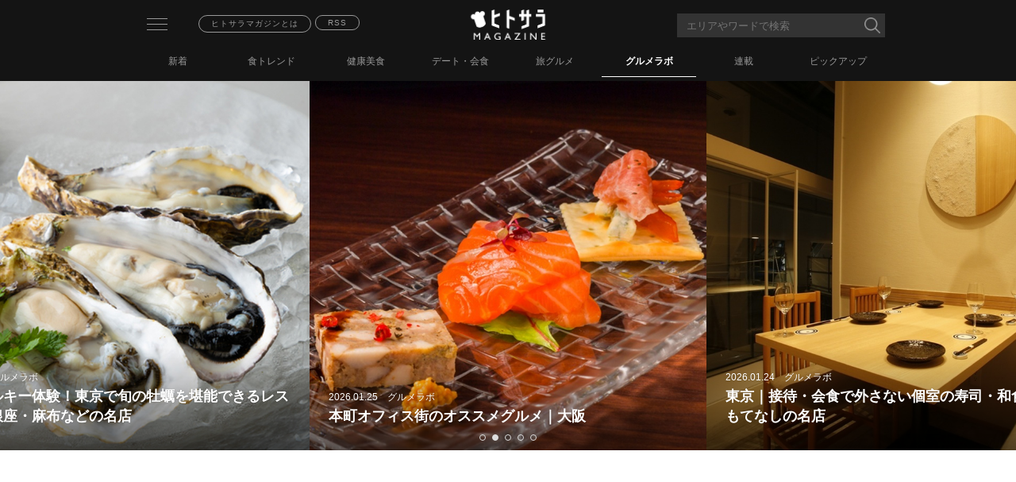

--- FILE ---
content_type: text/html; charset=utf-8
request_url: https://magazine.hitosara.com/labo/89/
body_size: 8463
content:
<!DOCTYPE html>
<html xmlns="http://www.w3.org/1999/xhtml" xml:lang="ja" lang="ja" xmlns:og="http://ogp.me/ns#" xmlns:mixi="http://mixi-platform.com/ns#" xmlns:fb="http://www.facebook.com/2008/fbml">
<head>
<meta name="viewport" content="width=device-width, user-scalable=no, initial-scale=1, maximum-scale=1">
<meta http-equiv="content-language" content="ja">
<meta http-equiv="Content-Type" content="text/html; charset=utf-8">
<meta http-equiv="Content-Style-Type" content="text/css">
<meta http-equiv="Content-Script-Type" content="text/javascript">

<!-- Google Tag Manager -->
<script>
(function(w,d,s,l,i){w[l]=w[l]||[];w[l].push({'gtm.start': new Date().getTime(),event:'gtm.js'});var f=d.getElementsByTagName(s)[0], j=d.createElement(s),dl=l!='dataLayer'?'&l='+l:'';j.async=true;j.src= 'https://www.googletagmanager.com/gtm.js?id='+i+dl;f.parentNode.insertBefore(j,f); })(window,document,'script','dataLayer','GTM-TC28D52');
</script>
<!-- End Google Tag Manager -->

<!-- OG META -->
<meta property="og:title" content="グルメラボ 89ページ目　│　ヒトサラマガジン">
<meta property="og:type" content="article">
<meta property="og:url" content="https://magazine.hitosara.com/labo/89/">
<meta property="og:image" content="https://magazine.hitosara.com/img/logo.png">
<meta property="og:site_name" content="ヒトサラマガジン">
<meta property="og:description" content="料理人の顔が見えるグルメメディア「ヒトサラ」が発信する食の情報マガジン【hitosaramagazine】。こちらは、グルメラボのページです。食も研究するとどこまでも奥深いもの。ヒトサラならではの切り口であらゆる食に関する情報をお届けします。 89ページ目">
<!-- FB META -->
<meta property="fb:admins" content="100002116312383">
<!-- TW META -->
<meta name="twitter:card" content="summary_large_image">
<meta name="twitter:site" content="@hitosara_mag">

<title>グルメラボ 89ページ目　│　ヒトサラマガジン</title>
<meta name="description" content="料理人の顔が見えるグルメメディア「ヒトサラ」が発信する食の情報マガジン【hitosaramagazine】。こちらは、グルメラボのページです。食も研究するとどこまでも奥深いもの。ヒトサラならではの切り口であらゆる食に関する情報をお届けします。 89ページ目">
<meta name="keywords" content="ヒトサラマガジン,hitosara magazine,グルメ,記事,ニュース,豆知識,トリビア">
<meta name="format-detection" content="telephone=no,address=no,email=no">
<link rel="prev" href="https://magazine.hitosara.com/labo/88/">
<link rel="alternate" type="application/rss+xml" href="https://magazine.hitosara.com/rss/rss.xml" title="ヒトサラマガジン RSS フィード">
<link rel="canonical" href="https://magazine.hitosara.com/labo/89/">
<link rel="apple-touch-icon" href="https://hitosara.com/gg/static/img/fb/magazine_favicon.png">
<link rel="stylesheet" type="text/css" href="/css/base.css">
<link rel="stylesheet" type="text/css" href="/css/import.css">
<script src="/js/import.js"></script>
<script src="/js/common.js"></script>
<script>
  (function(i,s,o,g,r,a,m){i['GoogleAnalyticsObject']=r;i[r]=i[r]||function(){
  (i[r].q=i[r].q||[]).push(arguments)},i[r].l=1*new Date();a=s.createElement(o),
  m=s.getElementsByTagName(o)[0];a.async=1;a.src=g;m.parentNode.insertBefore(a,m)
  })(window,document,'script','https://www.google-analytics.com/analytics.js','ga');

  ga('create', 'UA-78736625-1', 'auto');
  ga('send', 'pageview');

</script>

<!-- WEBPUSH -->
<script src="https://cdn.qgraph.io/dist/aiqua-wp.js"></script>
<script>AIQUA.init({appId:'aea8ae6d2726fa62bd52',timeout:5000});</script>
<script type="text/javascript">!function(q,g,r,a,p,h,js){if(q.qg)return;js=q.qg=function(){js.callmethod ? js.callmethod.call(js,arguments) : js.queue.push(arguments);};js.queue=[];p=g.createElement(r);p.async=!0;p.src=a;h=g.getElementsByTagName(r)[0];h.parentNode.insertBefore(p,h);}(window,document,'script','//cdn.qgr.ph/qgraph.aea8ae6d2726fa62bd52.js');</script>
<!-- /WEBPUSH -->

<!-- Begin Mieruca Embed Code -->
<script type="text/javascript" id="mierucajs">
  window.__fid = window.__fid || [];__fid.push([224403513]);
  (function() {
  function mieruca(){if(typeof window.__fjsld != "undefined") return; window.__fjsld = 1; var fjs = document.createElement('script'); fjs.type = 'text/javascript'; fjs.async = true; fjs.id = "fjssync"; var timestamp = new Date;fjs.src = ('https:' == document.location.protocol ? 'https' : 'http') + '://hm.mieru-ca.com/service/js/mieruca-hm.js?v='+ timestamp.getTime(); var x = document.getElementsByTagName('script')[0]; x.parentNode.insertBefore(fjs, x); };
  setTimeout(mieruca, 500); document.readyState != "complete" ? (window.attachEvent ? window.attachEvent("onload", mieruca) : window.addEventListener("load", mieruca, false)) : mieruca();
  })();
</script>
<!-- End Mieruca Embed Code -->


<!-- gooad_settings -->
<link rel="preload" href="//adcdn.goo.ne.jp/gads/goo/release/hitosara_data.js" as="script">
<link rel="preload" href="//adcdn.goo.ne.jp/images/js/gads_hitosara.js" as="script">
<link rel="preload" href="//securepubads.g.doubleclick.net/tag/js/gpt.js" as="script">
<link rel="stylesheet" id="gooad_head_css" href="//adcdn.goo.ne.jp/images/0common/hitosara_ad.min.css">
<script type="text/javascript">window._goo_display_type || (window._goo_display_type = 'sp');</script>
<script type="text/javascript">
(window.googletag) || (window.googletag = {});
googletag.cmd = googletag.cmd || [];
((window.gooad) || (window.gooad = {}));
window['gooad']['render'] = function(){return(!1);};
window['gooad']['isFireGads'] = function(){return(!1);};
!function(a9,a,p,s,t,A,g){if(a[a9])return;function q(c,r){a[a9]._Q.push([c,r]);}a[a9]={init:function(){q("i",arguments);},fetchBids:function(){q("f",arguments);},setDisplayBids:function(){},_Q:[]};}("apstag",window);
</script>
<script type="text/javascript" id="gooad_head_hbdata" src="//adcdn.goo.ne.jp/gads/goo/release/hitosara_data.js"></script>
<script async type="text/javascript" id="gooad_head_gads" src="//adcdn.goo.ne.jp/images/js/gads_hitosara.js"></script>
<script async type="text/javascript" id="gooad_head_dfp" src="//securepubads.g.doubleclick.net/tag/js/gpt.js"></script>
<script async type="text/javascript" id="gooad_head_aps" src="//c.amazon-adsystem.com/aax2/apstag.js"></script>
<script async type="text/javascript" id="gooad_head_smarttag" src="//adcdn.goo.ne.jp/images/js/smarttag2_hitosara.js"></script>
<!-- /gooad_settings -->
<script src="https://assets.adobedtm.com/d06635068d69/62a49dcfccb8/launch-2236de3a8f01.min.js"></script>
<style>
.sub{
	margin-top:120px !important;
}
.main{
	margin-top:120px !important;
}
</style>
</head>
<body id="top" class="drawer drawer--left">

<!-- Google Tag Manager (noscript) -->
<noscript><iframe src="https://www.googletagmanager.com/ns.html?id=GTM-TC28D52" height="0" width="0" style="display:none;visibility:hidden"></iframe></noscript>
<!-- End Google Tag Manager (noscript) -->

<div class="hamburger_wrap">
	<header role="banner">
		<button type="button" class="drawer-toggle drawer-hamburger">
			<span class="sr-only">toggle navigation</span>
			<span class="drawer-hamburger-icon"></span>
		</button>
		<nav class="drawer-nav" role="navigation">
			<ul class="drawer-menu">
				<li><a class="drawer-brand" href="#">カテゴリ一覧</a></li>
				<li><a class="drawer-menu-item" href="/">新着</a></li>
				<li><a class="drawer-menu-item" href="/trend/">食トレンド</a></li>
				<li><a class="drawer-menu-item" href="/health/">健康美食</a></li>
				<li><a class="drawer-menu-item" href="/scene/">デート・会食</a></li>
				<li><a class="drawer-menu-item" href="/travel/">旅グルメ</a></li>
				<li><a class="drawer-menu-item" href="/labo/">グルメラボ</a></li>
				<li><a class="drawer-menu-item" href="/series/">連載</a></li>
				<div class="drawer-menu2">
					<li><a class="drawer-menu-item" href="/about/">ヒトサラマガジンとは</a></li> 
					<li><a class="drawer-menu-item" href="/rss/rss.xml">RSS</a></li>
					<li><a class="drawer-menu-item" href="https://hitosara.com"><img src="/img/bnr.png"></a></li>
				</div>
			</ul>
		</nav>
	</header>
</div>
<div id="header_nav">
	<div class="header_nav_inner">
		<div class="header_info">
			<a href="/about/">ヒトサラマガジンとは</a> 
			<a href="/rss/rss.xml">RSS</a>
		</div>
		<a href="/"><img src="/img/logo.png"></a>
		<div class="freeword_outer">
			<form  name="form_freeword" class="search hidden" action="/search/" method="post">
				<div class="freeword_box">
					<input type="text" value="" name="word" value="" placeholder="エリアやワードで検索" maxlength="100" autocomplete="off">
					<div class="suggest_list">
						<p class="caption">エリア</p>
						<ul class="area_elements">
							<li><a href="/area/zenkoku/">全国</a></li>
							<li><a href="/area/tokyo/">東京都</a></li>
							<li><a href="/area/oversea/">海外</a></li>
						</ul>
						<p class="caption">タグ</p>
						<ul class="tag_elements">
							<li><a href="/tags/デート/">デート</a></li>
							<li><a href="/tags/まとめ/">まとめ</a></li>
							<li><a href="/tags/新店/">新店</a></li>
						</ul>
					</div>
					<input type="image" src="/img/icn_search.png" alt="検索">
				</div>
			</form>
			<div class="suggest_overlay"></div>
		</div>
		<ul class="menu_list">
			<li><a href="/">新着</a></li>
			<li><a href="/trend/">食トレンド</a></li>
			<li><a href="/health/">健康美食</a></li>
			<li><a href="/scene/">デート・会食</a></li>
			<li><a href="/travel/">旅グルメ</a></li>
			<li><a href="/labo/" class="active">グルメラボ</a></li>
			<li><a href="/series/">連載</a></li>
			<li><a href="/pr/">ピックアップ</a></li>
		</ul>
	</div>
</div>
		<div id="wide" class="slider-pro">
		<ul class="sp-slides">
					<li class="sp-slide">
				<a href="/article/4880/">
					<img class="sp-image" src="/image/4880/MM_4880.jpg"
					 alt="オイスターバー【ザ・カーブ・ド・オイスター東京】東京駅"/>
					<div class="slide_inner">
						<p>2026.01.26　グルメラボ</p>
						<p class="txt">至福のミルキー体験！東京で旬の牡蠣を堪能できるレストラン｜銀座・麻布などの名店</p>
					</div>
				</a>
			</li>
					<li class="sp-slide">
				<a href="/article/4892/">
					<img class="sp-image" src="/image/4892/MM_4892.jpg"
					 alt="神戸牛とワイン　RUSHの料理"/>
					<div class="slide_inner">
						<p>2026.01.25　グルメラボ</p>
						<p class="txt">本町オフィス街のオススメグルメ｜大阪</p>
					</div>
				</a>
			</li>
					<li class="sp-slide">
				<a href="/article/4862/">
					<img class="sp-image" src="/image/4862/MM_4862.jpg"
					 alt="和食日和　おさけと品川の内観"/>
					<div class="slide_inner">
						<p>2026.01.24　グルメラボ</p>
						<p class="txt">東京｜接待・会食で外さない個室の寿司・和食5選。おもてなしの名店</p>
					</div>
				</a>
			</li>
					<li class="sp-slide">
				<a href="/article/4864/">
					<img class="sp-image" src="/image/4864/MM_4864.jpg"
					 alt="大衆酒場どすこいのタルタルぶっかけ唐揚"/>
					<div class="slide_inner">
						<p>2026.01.21　グルメラボ</p>
						<p class="txt">岡山・倉敷で人気！ 一人ランチから飲み会まで、気軽に入れる地元民おすすめの普段使いの名店</p>
					</div>
				</a>
			</li>
					<li class="sp-slide">
				<a href="/article/4866/">
					<img class="sp-image" src="/image/4866/MM_4866.jpg"
					 alt="アフラクタスの料理"/>
					<div class="slide_inner">
						<p>2026.01.20　グルメラボ</p>
						<p class="txt">福岡市内で美味しい肉・野菜を堪能。食材へのこだわりが光る至福のレストランまとめ</p>
					</div>
				</a>
			</li>
				</ul>
	</div>
	    

<div class="contents index">
	<div class="main">
		<p class="no_article">該当する記事がありません。</p>
		
<ul class="pager">
		<li class="first"><a href="/labo/88/">&lt</a></li>
	    <ol>
					<li class="num"><a href="/labo/68/">68</a></li>
							<li class="num"><a href="/labo/69/">69</a></li>
							<li class="num"><a href="/labo/70/">70</a></li>
							<li class="num"><a href="/labo/71/">71</a></li>
							<li class="num"><a href="/labo/72/">72</a></li>
			    </ol>
	</ul>
	</div>
	<div class="sub">
		    <!-- /76542702/hitosara_sp/spbadge300_1_r -->
    <div id="gooad-spbadge300_1_r">
        <script>var adWidth = Math.min(400, window.innerWidth);document.getElementById("gooad-spbadge300_1_r").style.maxHeight = Math.ceil(parseInt(adWidth) / 300 * 250)  + 2 + "px";</script>
        <div id="div-gpt-ad-hitosara_spbadge300_1_r"></div>
    </div>
		<h3>編集部ピックアップ</h3>
		<ul class="pickup">
			<li>
				<a href="https://magazine.hitosara.com/article/4890/">
					<ol class="img">
						<img src="/image/4890/MT_4890.jpg" 
						alt="Best Chef &amp; Restaurant 2025-2026">
					</ol>
					<ol class="data">
						<p class="date">全国<span>食トレンド</span></p>
						<p class="title">ヒトサラ独自アワード「Best Chef &amp; Restaurant 2025-2026」発表｜2025年に最も輝いた50店・54名のシェフ・レストランを表彰</p>
					</ol>
				</a>
			</li>
			<li>
				<a href="https://magazine.hitosara.com/article/4885/">
					<ol class="img">
						<img src="/image/4885/MT_4885.jpg" 
						alt="西麻布けんしろう">
					</ol>
					<ol class="data">
						<p class="date">六本木・麻布十番・広尾<span>食トレンド グルメラボ</span></p>
						<p class="title">西麻布で体験する最高の焼肉【西麻布けんしろう】、完全予約制・全席個室で味わう和牛コースの魅力とは｜西麻布</p>
					</ol>
				</a>
			</li>
			<li>
				<a href="https://magazine.hitosara.com/article/4842/">
					<ol class="img">
						<img src="/image/4842/MT_4842.jpg" 
						alt="【丸安水産】　の痛風鍋">
					</ol>
					<ol class="data">
						<p class="date">新宿・代々木<span>グルメラボ</span></p>
						<p class="title">新宿・代々木で鍋を食べるならここ！ 予算5,000円前後の人気鍋の店5選</p>
					</ol>
				</a>
			</li>
			<li>
				<a href="https://magazine.hitosara.com/article/4868/">
					<ol class="img">
						<img src="/image/4868/MT_4868.jpg" 
						alt="失敗しない土鍋ご飯の炊き方">
					</ol>
					<ol class="data">
						<p class="date">全国<span>グルメラボ</span></p>
						<p class="title">リピーターが絶えない人気店の土鍋ご飯の炊き方｜【食堂とだか】「一流シェフのヒトサラレシピ」＃23</p>
					</ol>
				</a>
			</li>
			<li>
				<a href="https://magazine.hitosara.com/article/4833/">
					<ol class="img">
						<img src="/image/4833/MT_4833.jpg" 
						alt="銀座の【GINZA ONO Gratia -Smoke Dining-】の薪火料理">
					</ol>
					<ol class="data">
						<p class="date">銀座<span>食トレンド</span></p>
						<p class="title">銀座の人気薪火ダイニング【GINZA ONO Gratia -Smoke Dining-】、「三井ガーデンホテル銀座築地」最上階で、炎と香りの美食を。</p>
					</ol>
				</a>
			</li>
		</ul>
		<h3>週間ランキング（1/21～1/27）</h3>
		<ul class="pickup weekly_ranking">
			<li>
				<a href="https://magazine.hitosara.com/article/4823/">
					<ol class="img">
						<img src="/image/4823/MT_4823.jpg"
						alt="GINTO池袋店">
						<p class="no_01">1</p>
					</ol>
					<ol class="data">
						<p class="date">東京都<span>グルメラボ</span></p>
						<p class="title">時間を気にせずおしゃべり！ 時間無制限で楽しめるランチ女子会｜東京</p>
					</ol>
				</a>
			</li>
			<li>
				<a href="https://magazine.hitosara.com/article/4864/">
					<ol class="img">
						<img src="/image/4864/MT_4864.jpg"
						alt="大衆酒場どすこいのタルタルぶっかけ唐揚">
						<p class="no_02">2</p>
					</ol>
					<ol class="data">
						<p class="date">岡山県<span>グルメラボ</span></p>
						<p class="title">岡山・倉敷で人気！ 一人ランチから飲み会まで、気軽に入れる地元民おすすめの普段使いの名店</p>
					</ol>
				</a>
			</li>
			<li>
				<a href="https://magazine.hitosara.com/article/1860/">
					<ol class="img">
						<img src="/image/1860/MT_1860.jpg"
						alt="ミシュランガイド東京 2026（三つ星レストラン、二つ星レストラン、一つ星レストラン）">
						<p class="no_03">3</p>
					</ol>
					<ol class="data">
						<p class="date">東京都<span>食トレンド</span></p>
						<p class="title">「ミシュランガイド東京 2026」発表 ｜ 日本料理【明寂】が新たな三つ星に。東京に18軒の新たな星付きレストランが誕生</p>
					</ol>
				</a>
			</li>
			<li>
				<a href="https://magazine.hitosara.com/article/4829/">
					<ol class="img">
						<img src="/image/4829/MT_4829.jpg"
						alt="エルトリート池袋西口店">
						<p class="no_outer">4</p>
					</ol>
					<ol class="data">
						<p class="date">池袋<span>グルメラボ</span></p>
						<p class="title">池袋で昼飲みするなら！ 気軽に楽しめるオシャレなカフェ＆ダイニング｜東京</p>
					</ol>
				</a>
			</li>
			<li>
				<a href="https://magazine.hitosara.com/article/1258/">
					<ol class="img">
						<img src="/image/1258/MT_1258.jpg"
						alt="プルミエメの朝食">
						<p class="no_outer">5</p>
					</ol>
					<ol class="data">
						<p class="date">東京都<span>食トレンド</span></p>
						<p class="title">東京で絶品「朝ごはん」が食べられるお店１９選！ 朝活で健康的に一日をスタート</p>
					</ol>
				</a>
			</li>
			<li>
				<a href="https://magazine.hitosara.com/article/4836/">
					<ol class="img">
						<img src="/image/4836/MT_4836.jpg"
						alt="新富町【新富　きた福】">
						<p class="no_outer">6</p>
					</ol>
					<ol class="data">
						<p class="date">東京都<span>デート・会食</span></p>
						<p class="title">東京で蟹を食べるならここ！ 冬に行きたい蟹料理の名店まとめ</p>
					</ol>
				</a>
			</li>
			<li>
				<a href="https://magazine.hitosara.com/article/4913/">
					<ol class="img">
						<img src="/image/4913/MT_4913.jpg"
						alt="新橋【酒亭穂椋（ほくら）】のねぎま鍋、葱鮪鍋">
						<p class="no_outer">7</p>
					</ol>
					<ol class="data">
						<p class="date">新橋・汐留<span>食トレンド</span></p>
						<p class="title">新橋の隠れ家居酒屋【酒亭穂椋】日本酒と江戸名物「ねぎま鍋」に酔いしれる</p>
					</ol>
				</a>
			</li>
			<li>
				<a href="https://magazine.hitosara.com/article/3661/">
					<ol class="img">
						<img src="/image/3661/MT_3661.jpg"
						alt="東京の1万円以下の鮨、寿司、ウニ">
						<p class="no_outer">8</p>
					</ol>
					<ol class="data">
						<p class="date">東京都<span>食トレンド</span></p>
						<p class="title">１万円前後で満足度高すぎ！な鮨が味わえる、東京の鮨屋</p>
					</ol>
				</a>
			</li>
			<li>
				<a href="https://magazine.hitosara.com/article/3262/">
					<ol class="img">
						<img src="/image/3262/MT_3262.jpg"
						alt="ミシュランガイドの星が最も多い街「東京」は、世界トップの美食都市　その強さの理由とは">
						<p class="no_outer">9</p>
					</ol>
					<ol class="data">
						<p class="date">海外<span>グルメラボ</span></p>
						<p class="title">ミシュランガイドの星が最も多い街「東京」は、世界トップの美食都市　その強さの理由とは</p>
					</ol>
				</a>
			</li>
			<li>
				<a href="https://magazine.hitosara.com/article/4588/">
					<ol class="img">
						<img src="/image/4588/MT_4588.jpg"
						alt="大阪・なんばでごはんを食べるなら！ なんばダイニングメゾン内のオススメのお店10選｜大阪">
						<p class="no_outer">10</p>
					</ol>
					<ol class="data">
						<p class="date">大阪府<span>食トレンド</span></p>
						<p class="title">大阪・なんばでごはんを食べるなら！ なんばダイニングメゾン内のオススメのお店10選｜大阪</p>
					</ol>
				</a>
			</li>
		</ul>
		<h3>エリアから探す</h3>
		<ul class="area_table">
			<li><a href="/area/zenkoku/">全国</a></li>
			<li><a href="/area/oversea/">海外</a></li>
			<li><a href="/area/tokyo/">東京都</a></li>
			<li><a href="/area/osaka/">大阪府</a></li>
			<li><a href="/area/kyoto/">京都府</a></li>
			<li><a href="/area/aichi/">愛知県</a></li>
		</ul>		<div class="facebook">
			<div class="fb-page" data-href="https://www.facebook.com/hitosaracom" data-small-header="false" data-adapt-container-width="true" data-hide-cover="false" data-show-facepile="true">
				<div class="fb-xfbml-parse-ignore">
					<blockquote cite="https://www.facebook.com/hitosaracom">
						<a href="https://www.facebook.com/hitosaracom">ヒトサラ</a>
					</blockquote>
				</div>
			</div>
		</div>
		<ul class="app">
			<p class="img">
				<img src="/img/appimg.png">
			</p>
			<div class="app_box">
				<li class="app_info">
					<ol class="img">
						<img src="/img/icn_app.png">
					</ol>
					<ol class="data">
						<p class="app_name">
							シェフがオススメするお店や<br>
							シーンに合わせたお店が探せる
						</p>
						<p class="app_detail">ヒトサラがグルメシーンの"いま"をお届け</p>
					</ol>
				</li>
				<li class="app_btn">
					<ol>
						<a href="https://hitosara.com/app_update/ios/" onclick="s_objectID='hmag_APP_store'; vars=s_gi('usenpitahitosaramagazine'); s.linkTrackVars='';s.linkTrackEvents=''; s.events='';s.tl(this,'o','hmag_APP_store');" target="blank">
							<img src="/img/appbtn01.png">
						</a>
						<a href="https://hitosara.com/app_update/android/" onclick="s_objectID='hmag_APP_play'; vars=s_gi('usenpitahitosaramagazine'); s.linkTrackVars='';s.linkTrackEvents=''; s.events='';s.tl(this,'o','hmag_APP_play');" target="blank">
							<img src="/img/appbtn02.png">
						</a>
					</ol>
				</li>
			</div>
		</ul>	</div>
</div>

<!-- /76542702/hitosara_sp/spbadge300_2_r -->
<div id="gooad-spbadge300_2_r">
        <script>var adWidth = Math.min(400, window.innerWidth);document.getElementById("gooad-spbadge300_2_r").style.maxHeight = Math.ceil(parseInt(adWidth) / 300 * 250)  + 2 + "px";</script>
        <div id="div-gpt-ad-hitosara_spbadge300_2_r"></div>
</div>

<p class="pagetop">▲</p>

<!-- /76542702/hitosara_sp/spbadge320_3_r -->
<div id="gooad-spbadge320_3_r">
        <div id="div-gpt-ad-hitosara_spbadge320_3_r"></div>
        <span class="gooad_close_button_sp"
onclick="(function(){window.top.document.getElementById('gooad-spbadge320_3_r').classList.add('gooad_close');}());">
        </span>
</div>

<div class="footer">
	<div class="media">
		<p class="about">ヒトサラマガジンについて</p>
		<ul class="list">
			<div class="sns">
				<a href="https://www.facebook.com/hitosaracom/" target="_blank" class="fb"><img src="/img/icn_facebook.png"></a>
				<a href="https://x.com/hitosaracom" target="_blank" class="tw"><img src="/img/x_logo_white.png"></a>
				<a href="http://hitosara.com/info/privacy.html" target="_blank" rel="noopener noreferrer" class="privacy"><img src="/img/privacy.png"></a>
			</div>
			<li>
				<ol><a href="/">トップページ</a></a></ol>
				<ol><a href="/series/">連載一覧</a></ol>
			</li>
			<li>
				<ol><a href="http://hitosara.com/info/contact/">お問い合わせ</a></ol>
				<ol><a href="https://usen.com">運営会社</a></ol>
				<ol class="pc"><a href="https://usen.media/rules/hitosara/">利用規約</a></ol>
				<ol class="sp"><a href="https://usen.media/rules/hitosara/">利用規約</a></ol>
				<ol><a href="https://usen.com/legal/privacy2.html">プライバシーポリシー</a></ol>
				<ol><a href="https://hitosara.com/info/privacy.html">プライバシーステートメント</a></ol>
			</li>
		</ul>
		<p class="copy_right">Copyright (c) USEN CORPORATION All Rights Reserved.</p>
	</div>
</div>

<!-- facebook -->
<div id="fb-root"></div>
<script>(function(d, s, id) {
	var js, fjs = d.getElementsByTagName(s)[0];
	if (d.getElementById(id)) return;
	js = d.createElement(s); js.id = id;
	js.src = "//connect.facebook.net/ja_JP/sdk.js#xfbml=1&version=v2.5";
	fjs.parentNode.insertBefore(js, fjs);
}(document, 'script', 'facebook-jssdk'));</script>

<!-- google analytics -->
<script>
	(function(i,s,o,g,r,a,m){i['GoogleAnalyticsObject']=r;i[r]=i[r]||function(){
	(i[r].q=i[r].q||[]).push(arguments)},i[r].l=1*new Date();a=s.createElement(o),
	m=s.getElementsByTagName(o)[0];a.async=1;a.src=g;m.parentNode.insertBefore(a,m)
	})(window,document,'script','https://www.google-analytics.com/analytics.js','ga');
	
	ga('create', 'UA-76084952-2', 'auto');
	ga('send', 'pageview');
</script>
<!-- SiteCatalyst code version: H.27.5.
Copyright 1996-2015 Adobe, Inc. All Rights Reserved
More info available at http://www.omniture.com -->
<script type="text/javascript">_satellite.pageBottom();</script>
<script language="JavaScript" type="text/javascript"><!--
/* You may give each page an identifying name, server, and channel on
the next lines. */
s.pageName="テーマtop,グルメラボ"
s.channel="テーマtop"
s.pageType=""
s.prop1="https://magazine.hitosara.com/labo/89/"
s.prop2="contents_top"
s.prop3="テーマtop"
s.prop4=""
s.prop5=""
s.prop6=""
s.prop7=""
s.prop8=""
s.prop9=""
s.prop10=""
s.prop11=""
s.prop12=""
s.prop25=""
s.prop26=""
s.prop28="PC"
s.prop31=""
s.prop40=""
s.prop41=""
s.prop43=""
/* E-commerce Variables */
s.eVar1="https://magazine.hitosara.com/labo/89/"
s.eVar4=""
/************* DO NOT ALTER ANYTHING BELOW THIS LINE ! **************/
var s_code=s.t();if(s_code)document.write(s_code)//--></script>
<script language="JavaScript" type="text/javascript"><!--
if(navigator.appVersion.indexOf('MSIE')>=0)document.write(unescape('%3C')+'\!-'+'-')
//--></script><noscript><img src="http://usenpita.122.2o7.net/b/ss/usenpitahitosaramagazine/1/H.27.5--NS/0"
height="1" width="1" border="0" alt="" /></noscript><!--/DO NOT REMOVE/-->
<!-- End SiteCatalyst code version: H.27.5. -->
<script type="application/ld+json">
{"@context":"http://schema.org",
"@type":"ItemList",
"name":"「グルメラボ」に関する記事一覧",
"description":"ヒトサラマガジンには「グルメラボ」に関する記事が1429件掲載されています。",
"itemListElement":[
]}
</script>

</body>
</html>


--- FILE ---
content_type: text/html; charset=utf-8
request_url: https://www.google.com/recaptcha/api2/aframe
body_size: 269
content:
<!DOCTYPE HTML><html><head><meta http-equiv="content-type" content="text/html; charset=UTF-8"></head><body><script nonce="-G2xU2I6G3s3cCKJj7sQwQ">/** Anti-fraud and anti-abuse applications only. See google.com/recaptcha */ try{var clients={'sodar':'https://pagead2.googlesyndication.com/pagead/sodar?'};window.addEventListener("message",function(a){try{if(a.source===window.parent){var b=JSON.parse(a.data);var c=clients[b['id']];if(c){var d=document.createElement('img');d.src=c+b['params']+'&rc='+(localStorage.getItem("rc::a")?sessionStorage.getItem("rc::b"):"");window.document.body.appendChild(d);sessionStorage.setItem("rc::e",parseInt(sessionStorage.getItem("rc::e")||0)+1);localStorage.setItem("rc::h",'1769593084479');}}}catch(b){}});window.parent.postMessage("_grecaptcha_ready", "*");}catch(b){}</script></body></html>

--- FILE ---
content_type: text/css
request_url: https://magazine.hitosara.com/css/base.css
body_size: 64775
content:
@charset "utf-8";
/*-------------------------------------------------------------------------------------------
　　CSS RESET
-------------------------------------------------------------------------------------------*/

html, body, div, span, object, iframe, h1, h2, h3, h4, h5, h6, p, blockquote, pre, abbr, address, cite, code, del, dfn, em, img, ins, kbd, q, samp, small, strong, sub, sup, var, b, i, dl, dt, dd, ol, ul, li, fieldset, form, label, legend, table, caption, tbody, tfoot, thead, tr, th, td, article, aside, canvas, details, figcaption, figure, footer, header, hgroup, menu, nav, section, summary, time, mark, audio, video {
	margin: 0;
	padding: 0;
	border: 0;
	outline: 0;
}

img {
	width: 100%;
}

body {
	margin: 0px 0px 0px 0px;
	background: #fff;
	font-size: 14px;
	color: #666;
	font-family: "Noto Sans JP", "メイリオ", Meiryo, "ヒラギノ角ゴ Pro W3", "Hiragino Kaku Gothic Pro", Osaka, "ＭＳ Ｐゴシック", "MS PGothic", sans-serif;
}

p {
	line-height: 140%;
}

article, aside, details, figcaption, figure, footer, header, hgroup, menu, nav, section {
	display: block;
}

ul {
	list-style: none;
}

blockquote, q {
	quotes: none;
}

blockquote:before, blockquote:after, q:before, q:after {
	content: '';
	content: none;
}

a {
	margin: 0;
	padding: 0;
	vertical-align: baseline;
	background: transparent;
	text-decoration: none;
	color: #9B9B9B;
}

table {
	border-collapse: collapse;
	border-spacing: 0;
}

hr {
	display: block;
	height: 1px;
	border: 0;
	border-top: 1px solid #cccccc;
	margin: 0;
	padding: 0;
}

/* アンカーリンク */

a.vivid_txt {
	color: #141414;
	word-wrap: break-word;
}

a.vivid_btn {
	display: block;
	margin: 20px auto 40px;
	text-align: center;
	color: #141414;
	background: #fff;
	border: 1px solid #141414;
	padding: 13px;
	font-size: 14px;
	border-radius: 8px;
	box-sizing: border-box;
}

hr.vivid {
	height: 1px;
	background: #141414;
	border: none;
	margin: 16px 0;
}

hr.plain {
	height: 1px;
	background: #e1e1e1;
	border: none;
	margin: 16px 0;
}

.pagetop {
	display: none;
	position: fixed;
	z-index: 1;
	bottom: 140px;
	right: 5%;
	padding: 12px;
	border-radius: 30px;
	font-size: 20px;
	color: #fff;
	background: #595959;
	opacity: 0.8;
	line-height: 1;
}

/* 共通パーツ（テキスト配置） */

.fs18 {
	font-size: 18px !important;
}

.fs16 {
	font-size: 16px !important;
}

.fs15 {
	font-size: 15px !important;
}

.tl {
	text-align: left !important;
}

.tc {
	text-align: center !important;
}

.tr {
	text-align: right !important;
}

/* 共通調整 */

.sp-slide {
	color: #FFFFFF;
}

.slide_inner {
	width: 100%;
	box-sizing: border-box;
	position: absolute;
	bottom: 0;
	padding: 30px 24px;
	background: -ms-linear-gradient(top, rgba(0, 0, 0, 0), rgba(0, 0, 0, 0.6));
	background: -moz-linear-gradient(top, rgba(0, 0, 0, 0), rgba(0, 0, 0, 0.6));
	background: -webkit-linear-gradient(top, rgba(0, 0, 0, 0), rgba(0, 0, 0, 0.6));
}

.slide_inner p:first-child {
	font-size: 12px;
	margin-bottom: 4px;
	text-shadow: 0px 0px 2px rgba(0, 0, 0, 0.2);
}

.slide_inner>p.txt {
	font-size: 18px;
	font-weight: bold;
	text-shadow: 0px 0px 2px rgba(0, 0, 0, 0.2);
}

.slide_inner>span {
	border: 1px solid #ccc;
	display: block;
	float: left;
	font-size: 10px;
	border-radius: 10px;
	padding: 3px 15px;
	letter-spacing: 0.1em;
	margin-right: 8px;
}

.contents .main .about,
.contents .main .error {
	padding: 0 20px 10px;
	font-size: 14px;
	line-height: 24px;
}

.contents .main .about h1,
.contents .main .error h1 {
	margin-bottom: 10px;
	font-size: 18px;
	line-height: 28px;
}

.contents .main .about .read {}

.contents .main .about ul {
	margin: 16px 30px;
}

.contents .main .about ul li {
	list-style-type: decimal;
}

.contents .main .about .follow {
	margin-bottom: 8px;
}

.contents .main .about .by {
	text-align: right;
	margin-bottom: 30px;
}

.contents .main .about .back,
.contents .main .error .back {
	display: block;
	text-align: center;
}

.header_nav_inner ul li:nth-child(1) a.active {
	color: #a4725b;
	border-bottom: 1px solid #a4725b;
}

.header_nav_inner ul li:nth-child(2) a.active {
	color: #ef7d56;
	border-bottom: 1px solid #ef7d56;
}

.header_nav_inner ul li:nth-child(3) a.active {
	color: #6bd1c3;
	border-bottom: 1px solid #6bd1c3;
}

.header_nav_inner ul li:nth-child(4) a.active {
	color: #8168b5;
	border-bottom: 1px solid #8168b5;
}

.header_nav_inner ul li:nth-child(5) a.active {
	color: #ed7070;
	border-bottom: 1px solid #ed7070;
}

.header_nav_inner ul li:nth-child(6) a.active {
	color: #3e7fb4;
	border-bottom: 1px solid #3e7fb4;
}

.header_nav_inner ul li:nth-child(7) a.active {
	color: #efc556;
	border-bottom: 1px solid #efc556;
}

.header_nav_inner ul li:nth-child(1) a h1 {
	font-size: 12px;
}

/*プライバシーステートメントマーク調整*/
.footer .media .list .sns a.privacy img {
	width: 120px;
}

/* 広告表示調整 */
#gooad-spbadge300_1_r,
.sub #gooad-spbadge320_2_r {
	padding-bottom: 32px;
}

/*****************************************************************************************************
 *
 * PC - CSS
 *
 *****************************************************************************************************/

@media only print, screen and (min-width: 751px) {

	/* ヘッダー・フッター */

	#header_nav {
		background: #141414;
		z-index: 100;
		min-width: 950px;
		padding-top: 12px;
		width: 100%;
		position: absolute;
		height: 90px;
	}

	.header_nav_inner {
		width: 950px;
		margin: 0 auto;
		padding-bottom: 10px;
		text-align: center;
		position: relative;
	}

	.header_nav_inner>a>img {
		width: 120px;
	}

	.header_info {
		float: left;
	}

	.header_info a {
		margin-top: 7px;
		margin-left: 85px;
		border: 1px solid #999;
		color: #999;
		position: absolute;
		font-size: 10px;
		border-radius: 15px;
		padding: 3px 15px;
		letter-spacing: 0.1em;
	}

	.header_info a:nth-child(2) {
		margin-left: 232px;
	}

	.header_nav_inner ul.menu_list {
		display: table;
		table-layout: fixed;
		text-align: center;
		width: 950px;
		bottom: 0;
		margin-bottom: 5px;
		font-size: 12px;
		min-height: 50px;
	}

	.header_nav_inner ul.menu_list li {
		display: table-cell;
		vertical-align: middle;
		width: auto;
		margin: 5px;
	}

	.header_nav_inner ul.menu_list li a {
		color: #999;
		padding: 10px 0;
		display: block;
	}

	.header_nav_inner ul.menu_list li a.active {
		color: #fff;
		border-bottom: 1px solid #fff;
		text-decoration: none;
		font-weight: bold;
	}

	.header_nav_inner ul.menu_list li a:hover {
		opacity: 0.7;
	}

	.header {}

	.header,
	.footer {
		width: 100%;
	}

	.header .fix,
	.header .navi,
	.list,
	.contents,
	.footer .media {
		width: 940px;
		margin: auto;
	}

	.header .fix {
		margin: 12px auto;
		position: relative;
	}

	.header .fix .about,
	.header .fix .logo {
		box-sizing: border-box;
	}

	.header .fix .about,
	.header .fix .rss {
		position: absolute;
		top: 5px;
		left: 80px;
		box-sizing: border-box;
		border: 1px solid #999;
		color: #999;
		font-size: 10px;
		border-radius: 15px;
		padding: 3px 15px;
		letter-spacing: 0.1em;
	}

	.header .fix .logo {
		width: 120px;
		line-height: 0;
		margin: auto;
		display: block;
	}

	.search {
		position: absolute;
		top: 16px;
		right: 0;
	}

	.header_nav_inner .search {
		top: 5px;
	}

	.search input[type="text"] {
		height: 24px;
		width: 220px;
		border: 0;
		background: #333;
		color: #fff;
		right: 2px;
		padding: 3px 30px 3px 12px;
	}

	.search .suggest_list {
		display: none;
		margin-top: 3px;
		background: #fff;
		box-sizing: border-box;
		border-radius: 4px;
		box-shadow: 0 0 2px rgba(0, 0, 0, 0.1);
		text-align: left;
	}

	.search .suggest_list .caption {
		font-size: 12px;
		background: #f4f3ef;
		padding: 1px 12px;
	}

	.search .suggest_list ul li a {
		display: block;
		padding: 8px 12px;
	}

	.search .suggest_list .area_elements li a {
		padding-left: 34px;
		background: url(../img/icn_pin.png) no-repeat left 12px center / 11px auto;
	}

	.search input[type="image"] {
		position: absolute;
		top: 5px;
		right: 6px;
		width: 20px;
	}

	.header .fix:after {
		content: "";
		display: block;
		clear: both;
	}

	.header .bg_navi {
		min-width: 940px;
		padding: 12px 0;
		margin: 12px 0;
		border-top: 1px solid #E2E2E2;
		border-bottom: 1px solid #E2E2E2;
	}

	.header .bg_navi .navi {
		font-size: 10px;
		color: #9B9B9B;
	}

	.header .bg_navi .navi a,
	.header .bg_navi .navi span {
		font-size: 12px;
		line-height: 20px;
	}

	.footer {
		margin-top: 40px;
		min-width: 950px;
		background: #595959;
		color: #fff;
	}

	.footer .media .about {
		font-weight: bold;
		padding: 35px 0 12px;
	}

	.footer .media .list {
		position: relative;
	}

	.footer .media .list li {
		float: left;
		width: 187px;
	}

	.footer .media .list li .sp {
		display: none;
	}

	.footer .media .list li ol {
		margin-bottom: 10px;
	}

	.footer .media .list li ol a {
		color: #e6e6e6;
		font-size: 13px;
	}

	.footer .media .list .sns {
		position: absolute;
		top: 22px;
		right: 40px;
	}

	.footer .media .list .sns a {
		float: left;
		width: 30px;
		height: 30px;
		padding: 20px;
	}

	.footer .media .list:after {
		content: "";
		display: block;
		clear: both;
	}

	.footer .media .copy_right {
		text-align: center;
		padding: 20px 0 11px;
		color: #9b9b9b;
		font-size: 12px;
	}

	/* 共通パーツ */

	a:hover,
	.pagetop:hover {
		opacity: 0.7;
		cursor: pointer;
	}

	a.vivid_btn {
		/* width: 335px; */
	}

	a.vivid_btn.app {
		display: none;
	}

	.read_txt {
		padding: 20px 40px;
		line-height: 22px;
	}

	.contents h2 {
		font-size: 18px;
		padding-bottom: 5px;
		margin-bottom: 8px;
		border-bottom: 1px solid #141414;
		color: #333;
	}

	.contents h3 {
		font-size: 15px;
		line-height: 19px;
		border-left: 10px solid #141414;
		padding-left: 10px;
		margin-bottom: 8px;
		color: #333;
	}

	.contents h4 {
		font-size: 15px;
		border-top: 2px solid #E2E2E2;
		border-bottom: 2px solid #E2E2E2;
		padding: 9px 12px 7px 12px;
		margin-bottom: 20px;
		color: #333;
	}

	.contents strong {
		font-size: 15px;
		padding: 9px 0;
		display: block;
		color: #333;
	}

	.contents .category {
		float: right;
		margin-top: -7px;
	}

	.contents .category li,
	.contents .category p {
		float: left;
		color: #9B9B9B;
		font-size: 11px;
		margin: 4px 4px 0 0;
	}

	.contents .category p {
		border: 1px solid #9B9B9B;
		border-radius: 20px;
		padding: 2px 11px;
		margin: 4px 4px 0 0;
	}

	.contents .category li.area {
		color: #9B9B9B;
		font-size: 11px;
		margin: 4px 4px 0 0;
	}

	.contents .category li:last-child {
		margin-right: 0;
	}

	.contents .category li a {
		padding: 2px 11px;
		display: inline-block;
		border: 1px solid #9B9B9B;
		border-radius: 20px;
	}

	.contents .category li.area a {
		padding: 4px 11px 2px 20px;
		border: 0;
		border-radius: 0;
		background: url(../img/icn_pin.png) no-repeat left center / 12px auto;
	}

	.contents .category:after {
		content: "";
		display: block;
		clear: both;
	}

	.contents .main .rec_link li {
		margin-bottom: 15px;
	}

	.contents .main .rec_link li ol {
		margin-bottom: 8px;
	}

	.contents .main .rec_link .dot ol p {
		padding-left: 13px;
		font-size: 15px;
		background: url(../img/icn_dot.png) no-repeat left center / 6px 6px;
		font-weight: bold;
	}

	.contents .main .rec_link .arrow ol p {
		padding-left: 24px;
		font-size: 15px;
		background: url(../img/icn_check.png) no-repeat left center / 18px 18px;
		font-weight: bold;
		color: #333;
	}

	.contents .main .share .btn_share {
		text-align: center;
		border-bottom: 1px solid #e2e2e2;
		padding-bottom: 12px;
		margin-bottom: 40px;
		margin-top: 12px;
	}

	.contents .main .article .share .btn_share {
		margin-bottom: 20px;
		line-height: 0;
	}

	.contents .main .share .btn_share a {
		width: 100px;
		display: inline-table;
		margin-right: 8px;
		position: relative;
	}

	.contents .main .share .btn_share a img,
	.contents .main .share .btn_share a p {
		display: table-cell;
		vertical-align: middle;
	}

	.contents .main .share .btn_share a img {
		width: 40px;
		margin-right: 4px;
	}

	.contents .main .share .btn_share a p {
		text-align: left;
		font-weight: bold;
		font-size: 13px;
		width: 56px;
	}

	.contents .main .share .btn_share .li {
		display: none;
	}

	.contents .main .share .btn_share .fb p {
		color: #2e4e99;
	}

	.contents .main .share .btn_share .tw p {
		color: #000;
	}

	.contents .main .share .btn_share .gg p {
		color: #dc4a3d;
	}

	.contents .main .share .btn_share .li p {
		color: #00c500;
	}

	.contents .main .share .btn_share a:last-child {
		margin-right: 0;
	}

	.contents .main .relation_keywords {
		margin-bottom: 40px;
	}

	.contents .main .relation_keywords .caption {
		font-weight: bold;
		font-size: 18px;
		padding-bottom: 8px;
		margin-bottom: 20px;
		border-bottom: 1px solid #e1e1e1;
	}

	/* コンテンツパーツ */

	.contents {
		margin-top: 40px;
	}

	.contents .main {
		width: 600px;
		margin-right: 40px;
		float: left;
	}

	.contents .main .article h1 {
		font-size: 20px;
		margin-bottom: 8px;
		color: #333;
	}

	.contents .main .article .tag {
		margin-bottom: 8px;
	}

	.contents .main .article .tag .date {
		font-size: 11px;
		color: #9B9B9B;
		float: left;
		margin-bottom: 8px;
	}

	.contents .main .article .tag .date span {
		margin-left: 12px;
	}

	.contents .main .tag:after {
		content: "";
		display: block;
		clear: both;
	}

	.contents .main .article .read {
		font-size: 12px;
		line-height: 24px;
		margin-bottom: 40px;
	}

	.contents .main .detail .main_img {
		margin-bottom: 27px;
		line-height: 0;
	}

	.contents .main .detail .main_txt {
		line-height: 26px;
		margin-bottom: 26px;
	}

	.contents .main .shop .intro {
		font-size: 14px;
		line-height: 26px;
		margin: 10px 0px;
	}

	.contents .main .series_banner {
		font-size: 14px;
		line-height: 26px;
		margin: 10px 0 25px;
	}

	.contents .main .shop .intro li {
		display: table-cell;
		vertical-align: top;
		width: 50%;
	}

	.contents .main .shop .intro .left {
		padding-right: 10px;
	}

	.contents .main .shop .intro .right {
		padding-left: 10px;
	}

	.contents .main .shop .recommend {
		margin-bottom: 40px;
	}

	.contents .main .shop .recommend li {
		float: left;
		width: 290px;
	}

	.contents .main .shop .recommend .left {
		margin-right: 20px;
	}

	.contents .main .shop .recommend .main_img,
	.contents .main .shop .recommend .img {
		line-height: 0;
	}

	.contents .main .shop .recommend .main_cook,
	.contents .main .shop .recommend .cook {
		margin-top: 9px;
		font-size: 12px;
		line-height: 21px;
	}

	.contents .main .shop .recommend:after {
		content: "";
		display: block;
		clear: both;
	}

	.contents .main .shop .side {
		box-sizing: border-box;
		margin-bottom: 40px;
	}

	.contents .main .shop .side:after {
		content: "";
		display: block;
		clear: both;
	}

	.contents .main .shop .side li {
		box-sizing: border-box;
		float: left;
		width: 38%;
	}

	.contents .main .shop .side li:first-child {
		padding-right: 20px;
	}

	.contents .main .shop .side .wide {
		width: 62%;
	}

	.contents .main .shop .side .txt {
		line-height: 21px;
		font-size: 12px;
	}

	.contents .main .shop .instagram {
		margin-bottom: 27px;
	}

	.contents .main .shop .instagram .relations {
		margin-bottom: 27px;
	}

	.contents .main .shop .movie {
		margin-bottom: 40px;
	}

	.contents .main .shop .data {
		padding: 30px 20px;
		background: #f4f3ef;
		display: block;
		margin-bottom: 30px;
	}

	.contents .main .shop .data h3 {
		margin-bottom: 18px;
		border-left: none;
		padding-left: 0px;
	}

	.contents .main .shop .data a {
		display: block;
	}

	.contents .main .shop .data a ul {
		background: #fff;
	}

	.contents .main .shop .data a ul li {
		display: table-cell;
		vertical-align: top;
	}

	.contents .main .shop .data a ul .img {
		min-width: 224px;
		max-width: 50%;
		position: relative;
		line-height: 0;
	}

	.contents .main .shop .data a ul .img .chef_rec {
		position: absolute;
		top: 10px;
		left: 10px;
		padding: 3px 0 0 23px;
		background: url(../img/icn_chef.png) no-repeat left top / 18px 18px;
		color: #fff;
		font-weight: bold;
	}

	.contents .main .shop .data a ul .img .chef_rec span {
		font-weight: normal;
		font-size: 10px;
		margin-left: 1px;
	}

	.contents .main .shop .data a ul .txt {
		width: 100%;
		padding: 20px;
		vertical-align: middle;
	}

	.contents .main .shop .data a ul .txt .tag,
	.contents .main .shop .data a ul .txt .rute {
		margin-bottom: 2px;
		font-size: 11px;
		color: #9B9B9B;
	}

	.contents .main .shop .data a ul .txt .tag span {
		margin-left: 12px;
	}

	.contents .main .shop .data a ul .txt .name,
	.contents .main .shop .data a ul .txt .budget {
		color: #666;
	}

	.contents .main .shop .data a ul .txt .name {
		font-size: 18px;
		font-weight: bold;
		margin-bottom: 4px;
	}

	.contents .main .shop .data a ul .txt .budget {
		margin-bottom: 10px;
	}

	.contents .main .shop .data a ul .txt .budget p {
		float: left;
		font-weight: bold;
	}

	.contents .main .shop .data a ul .txt .budget .lunch {
		padding-left: 22px;
		background: url(../img/icn_lunch.png) no-repeat left top 2px / 14px 14px;
		margin-right: 11px;
	}

	.contents .main .shop .data a ul .txt .budget .dinner {
		padding-left: 22px;
		background: url(../img/icn_dinner.png) no-repeat left top 2px / 14px 14px;
	}

	.contents .main .shop .data a ul .txt .budget:after {
		content: "";
		display: block;
		clear: both;
	}

	.contents .main .shop .data a ul .txt .rute {
		margin-bottom: 0;
	}

	.contents .main .shop .data a ul:after {
		content: "";
		display: block;
		clear: both;
	}

	.contents .main .edit {
		margin-bottom: 47px;
		color: #666;
		min-height: 100px;
	}

	.contents .main .edit .img {
		width: 100px;
		height: 100px;
		overflow: hidden;
		float: left;
		border-radius: 50px;
		position: relative;
	}

	.contents .main .edit .img img {
		width: auto;
		max-width: 100px;
		height: auto;
		max-height: 100px;
		position: absolute;
		top: 50%;
		left: 50%;
		-webkit-transform: translateY(-50%) translateX(-50%);
		transform: translateY(-50%) translateX(-50%);
	}

	.contents .main .edit .writer {
		position: relative;
		padding-left: 120px;
	}

	.contents .main .edit .caption {
		font-weight: bold;
		font-size: 15px;
		padding-bottom: 8px;
		margin-bottom: 27px;
		border-bottom: 1px solid #e1e1e1;
	}

	.contents .main .edit .editor {
		font-size: 15px;
	}

	.contents .main .edit .editor span {
		font-size: 15px;
		margin-left: 12px;
	}

	.contents .main .edit .editor_info {
		margin-top: 8px;
		font-size: 12px;
		line-height: 20px;
	}

	/*
	.contents .main .edit .caption {
		font-weight: bold;
		font-size: 15px;
		padding-bottom: 8px;
		margin-bottom: 27px;
		border-bottom: 1px solid #e1e1e1;
	}
	.contents .main .edit {
		margin-bottom: 47px;
		color: #595959;
	}
	.contents .main .edit .editor {
		font-size: 15px;
	}
	.contents .main .edit .editor span {
		font-size: 15px;
		margin-left: 12px;
	}
	.contents .main .edit .editor_info {
		margin-top: 8px;
		font-size: 12px;
		line-height: 20px;
	}
*/

	.contents .main .share .main_share {
		margin-bottom: 15px;
	}

	.contents .main .share .main_share {
		display: block;
	}

	.contents .main .share .main_share .img,
	.contents .main .share .main_share .btn {
		display: table-cell;
		vertical-align: middle;
	}

	.contents .main .share .main_share .img {
		min-width: 262px;
		line-height: 0;
	}

	.contents .main .share .main_share .btn {
		width: 100%;
		text-align: center;
		background: #f3f3f3;
	}

	.contents .main .share .main_share .btn p {
		margin-bottom: 12px;
		font-size: 16px;
	}

	.contents .main .around {
		margin-bottom: 27px;
	}

	.contents .main .around li {
		width: 280px;
		float: left;
	}

	.contents .main .around li a {
		display: block;
	}

	.contents .main .around li a .article {
		margin-bottom: 11px;
		font-weight: bold;
	}

	.contents .main .around .prev a .article {
		margin-left: 6px;
		padding-left: 21px;
		background: url(../img/icn_arr_l.png) no-repeat left top 2px / 14px 14px;
	}

	.contents .main .around .next a .article {
		margin-right: 6px;
		text-align: right;
		padding-right: 21px;
		background: url(../img/icn_arr_r.png) no-repeat right top 2px / 14px 14px;
	}

	.contents .main .around li:first-child {
		margin-right: 40px;
	}

	.contents .main .around li a .img {
		line-height: 0;
		position: relative;
	}

	.contents .main .around li a .img .bg {
		position: absolute;
		left: 0;
		bottom: 0;
		width: 100%;
		padding: 13px 18px;
		box-sizing: border-box;
		background: -ms-linear-gradient(top, rgba(0, 0, 0, 0), rgba(0, 0, 0, 0.4));
		background: -moz-linear-gradient(top, rgba(0, 0, 0, 0), rgba(0, 0, 0, 0.4));
		background: -webkit-linear-gradient(top, rgba(0, 0, 0, 0), rgba(0, 0, 0, 0.4));
	}

	.contents .main .around li a .img .bg .title {
		font-weight: bold;
		color: #fff;
		font-size: 15px;
		line-height: 22px;
	}

	.contents .main .around:after {
		content: "";
		display: block;
		clear: both;
	}

	.contents .main .relation {
		margin-bottom: 40px;
	}

	.contents .main .relation li a {
		display: block;
		padding: 0 0 20px;
	}

	.contents .main .relation li {
		border-bottom: 1px solid #E2E2E2;
		margin-bottom: 20px;
	}

	.contents .main .relation li a ol {
		display: table-cell;
		vertical-align: top;
	}

	.contents .main .relation li a .img {
		min-width: 160px;
		line-height: 0;
		padding-right: 20px;
	}

	.contents .main .relation li a .data {
		width: 100%;
	}

	.contents .main .relation li a .data .date {
		margin-bottom: 2px;
	}

	.contents .main .relation li a .data .date span {
		margin-left: 12px;
	}

	.contents .main .relation li a .data .date,
	.contents .main .relation li a .data .category p {
		font-size: 11px;
		color: #9B9B9B;
	}

	.contents .main .relation li a .data .title {
		font-size: 18px;
		line-height: 28px;
		font-weight: bold;
		margin-bottom: 8px;
		color: #333;
	}

	.contents .main .relation li a .data .category {
		float: none;
	}

	.contents .main .relation li a .data .category p {
		float: left;
	}

	.contents .main .relation li:after {
		content: "";
		display: block;
		clear: both;
	}

	.contents .main .no_article {
		margin: 20px 0 40px;
		padding: 25px;
		text-align: center;
		font-size: 15px;
		background: #f4f3ef;
	}

	.contents .main .new {
		margin: 0 0 40px;
	}

	.contents .main .new li {
		border-bottom: 1px solid #E2E2E2;
		margin-bottom: 20px;
	}

	.contents .main .new li a {
		display: block;
		padding: 0 0 20px;
	}

	.contents .main .new li a ol {
		display: table-cell;
		vertical-align: top;
	}

	.contents .main .new li a .img {
		min-width: 160px;
		line-height: 0;
		padding-right: 20px;
		position: relative;
	}

	.contents .main .new li a .img .new_icon {
		position: absolute;
		top: -6px;
		left: -6px;
		width: 40px;
		height: 40px;
	}

	.contents .main .new li a .img .new_icon img {
		box-shadow: 0px 3px 6px rgba(0, 0, 0, .16);
		border-radius: 50%;
	}

	.contents .main .new li a .data {
		width: 100%;
	}

	.contents .main .new li a .data .date {
		margin-bottom: 2px;
	}

	.contents .main .new li a .data .date span {
		margin-left: 12px;
	}

	.contents .main .new li a .data .date,
	.contents .main .new li a .data .category p {
		font-size: 11px;
		color: #9B9B9B;
	}

	.contents .main .new li a .data .title {
		font-size: 18px;
		line-height: 28px;
		font-weight: bold;
		margin-bottom: 8px;
		color: #333;
	}

	.contents .main .new li a .data .category {
		float: none;
	}

	.contents .main .new li a .data .category p {
		float: left;
	}

	.contents .main .new li:after {
		content: "";
		display: block;
		clear: both;
	}

	[id^="mag_contentid_"] {
		scroll-margin-top: 62px;
	}

	h2 a[href^="#mag_contentid_"], h3 a[href^="#mag_contentid_"], strong a[href^="#mag_contentid_"] {
		color: #333;
	}

	a[href^="#mag_contentid_"] ul {
		color: #666;
	}

	/* 右カラム */

	.contents .sub {
		width: 300px;
		margin: 0;
		float: right;
	}

	.contents .sub .add {
		line-height: 0;
		margin-bottom: 40px;
	}

	.contents .sub .tag_list {
		margin: 20px 0 40px;
	}

	.contents .sub .pickup {
		margin-bottom: 40px;
	}

	.contents .sub h3 {
		margin-bottom: 0;
	}

	.contents .sub .pickup li {
		position: relative;
	}

	.contents .sub .pickup li a {
		display: block;
		padding: 20px 0;
		border-bottom: 1px solid #E2E2E2;
	}

	.contents .sub .pickup li a ol {
		display: table-cell;
		vertical-align: top;
	}

	.contents .sub .pickup li a .img {
		min-width: 113px;
		line-height: 0;
		padding-right: 10px;
		position: relative;
	}

	.contents .sub .pickup li a .img p {
		position: absolute;
		top: 2px;
		left: 5px;
		width: 20px;
		height: 20px;
		color: #fff;
		font-weight: bold;
		z-index: 1;
	}

	.contents .sub .pickup li a .img p:after {
		content: "";
		width: 0;
		height: 0;
		position: absolute;
		top: -2px;
		left: -5px;
		border-style: solid;
		border-width: 35px 35px 0 0;
		z-index: -1;
	}

	.contents .sub .pickup li a .img .no_01:after {
		border-color: #e6de79 transparent transparent transparent;
	}

	.contents .sub .pickup li a .img .no_02:after {
		border-color: #c9d0d8 transparent transparent transparent;
	}

	.contents .sub .pickup li a .img .no_03:after {
		border-color: #e8c89f transparent transparent transparent;
	}

	.contents .sub .pickup li a .img .no_outer:after {
		border-color: #9b9b9b transparent transparent transparent;
	}

	.contents .sub .pickup li a .data {
		width: 100%;
	}

	.contents .sub .pickup li a .data .date {
		margin-bottom: 2px;
	}

	.contents .sub .pickup li a .data .date span {
		margin-left: 12px;
	}

	.contents .sub .pickup li a .data .date,
	.contents .sub .pickup li a .data .category p {
		font-size: 10px;
		color: #9B9B9B;
	}

	.contents .sub .pickup li a .data .title {
		font-size: 15px;
		line-height: 22px;
		font-weight: bold;
		margin-bottom: 8px;
		color: #333;
	}

	.contents .sub .pickup li a .data .category {
		float: none;
	}

	.contents .sub .pickup li a .data .category p {
		float: left;
	}

	.contents .sub .pickup li:after {
		content: "";
		display: block;
		clear: both;
	}

	.contents .sub .facebook {
		line-height: 0;
		margin-bottom: 40px;
	}

	.contents .sub .app>.img {
		line-height: 0;
	}

	.contents .sub .app .app_box {
		padding: 10px;
		border: 1px solid #e1e1e1;
		background: #f8f8f8;
	}

	.contents .sub .app .app_box .app_info ol {
		display: table-cell;
		vertical-align: middle;
		line-height: 0;
	}

	.contents .sub .app .app_box .app_info {
		margin-bottom: 12px;
	}

	.contents .sub .app .app_box .app_info .img img {
		width: 40px;
		height: 40px;
		box-sizing: border-box;
		border-radius: 4px;
		line-height: 0;
		border: 1px solid #d7d7d7;
	}

	.contents .sub .app .app_box .app_info .data {
		padding-left: 12px;
	}

	.contents .sub .app .app_box .app_info .data .app_name {
		font-weight: bold;
		font-size: 14px;
		color: #333;
		letter-spacing: 0.03em;
		line-height: 18px;
		margin-bottom: 4px;
	}

	.contents .sub .app .app_box .app_info .data .app_detail {
		font-size: 11px;
		letter-spacing: 0.03em;
	}

	.contents .sub .app .app_box .app_btn ol {
		line-height: 0;
	}

	.contents .sub .app .app_box .app_btn ol a {
		width: 134px;
		display: block;
		margin: auto;
		float: left;
	}

	.contents .sub .app .app_box .app_btn ol a:first-child {
		margin-right: 10px;
	}

	.contents .sub .app .app_box li:after {
		content: "";
		display: block;
		clear: both;
	}

	.contents:after {
		content: "";
		display: block;
		clear: both;
	}

	.relation_box {
		margin-bottom: 40px;
	}

	.relation_cap {
		padding-bottom: 5px;
		border-bottom: 1px solid #141414;
		margin-bottom: 20px;
	}

	.list .relation_cap {
		border-bottom: 1px solid #e2e2e2;
	}

	.relation_cap h2 {
		padding: 0;
		margin: 0;
		border: 0;
	}

	.relation_cap span {
		margin-left: 14px;
	}

	.tag_list {
		display: -webkit-box;
		display: -webkit-flex;
		display: flex;
		-webkit-flex-wrap: wrap;
		flex-wrap: wrap;
	}

	.tag_list li {
		font-size: 12px;
		margin: 0 10px 8px 0;
		border-radius: 20px;
	}

	.tag_list li.area {
		border: 0;
		border-radius: 0;
		color: #9B9B9B;
		background: none;
	}

	.tag_list li a {
		background: #f3f3f3;
		padding: 6px 20px;
		display: block;
		border-radius: 20px;
	}

	.tag_list li.area a {
		text-align: left;
		padding: 5px 8px 5px 20px;
		background: url(../img/icn_pin.png) no-repeat left center / 12px auto;
	}

	.area_table {
		margin: 20px 0 40px;
		display: -webkit-box;
		display: -webkit-flex;
		display: flex;
		-webkit-flex-wrap: wrap;
		flex-wrap: wrap;
	}

	.area_table li {
		width: 50%;
	}

	.area_table li a {
		display: block;
		box-sizing: border-box;
		border: 1px solid #E2E2E2;
		text-align: center;
		margin-top: -1px;
		position: relative;
		z-index: 1;
		padding: 10px;
	}

	.area_table li:nth-child(2n) a {
		margin-left: -1px;
	}

	.area_table li a:hover {
		border: 1px solid #eee;
		color: #c9c9c9;
		z-index: 2;
		opacity: 1;
	}

	/* トップ */

	.index .main {
		margin-top: 20px;
	}

	.index .sub {
		margin-top: 26px;
	}

	.index .sub .pickup h3 {
		border-top: 0;
	}

	.pager {
		text-align: center;
		margin: 18px auto;
		padding: 0 10px;
		box-sizing: border-box;
		font-size: 0;
	}

	.pager li {
		margin-left: -1px;
	}

	.pager li,
	.pager ol {
		display: inline-block;
		vertical-align: middle;
		font-size: 14px;
	}

	.pager ol {
		font-size: 0;
	}

	.pager li a,
	.pager li p {
		display: block;
		padding: 6px 0px;
		width: 42px;
		height: 42px;
		text-align: center;
		border-collapse: collapse;
		box-sizing: border-box;
		line-height: 32px;
	}

	.pager .num a {
		background: #fff;
		border: 1px solid #e2e2e2;
	}

	.pager .now {
		background: #141414;
		color: #fff;
	}

	.pager .first a,
	.pager .last a {
		border: 1px solid #e2e2e2;
	}

	.pager .first {
		position: relative;
		margin-right: 42px;
	}

	.pager .first:after {
		position: absolute;
		top: 12px;
		right: -29px;
		content: "…";
	}

	.pager .last {
		position: relative;
		margin-left: 42px;
	}

	.pager .last:before {
		content: "…";
		position: absolute;
		top: 12px;
		left: -29px;
		content: "…";
	}

	.pager .last:before {
		content: "…";
		position: absolute;
		top: 12px;
		left: -29px;
		content: "…";
	}

	/* 連載記事 */

	.series .main {
		margin-top: 20px;
	}

	.series .main .new li:last-child {
		border-bottom: 0;
	}

	.series .sub {
		margin-top: 40px;
	}

	.series .main .new {
		margin-bottom: 0;
	}

	.series .banner h4 {
		margin-bottom: 15px;
	}

	.series .banner li {
		line-height: 0;
		padding: 5px 0;
		border-bottom: 1px solid #e1e1e1;
	}

	/* 連載記事TOP */

	.series_detail .photo {
		margin-top: -40px;
		line-height: 0;
	}

	.series_detail .main {
		margin-top: 20px;
	}

	.series_detail .sub {
		margin-top: 40px;
	}

	/* 全体のマージン修正(2020/02) */
	.contents .main .shop {
		margin-bottom: 30px;
	}

	/* 店舗カセット内文字色変更(2020/02) */
	li.txt {
		color: #666 !important;
	}

	/* 見出し追加パーツ用(2020/02) */
	.i2bc {
		margin-left: 310px;
		word-break: break-all;
	}

	.i2bl {
		margin-left: 38%;
		word-break: break-all;
	}

	.i2br {
		margin-left: 62%;
		word-break: break-all;
	}

	/* 広告表示調整 */
	.contents .main #gooad-spbadge320_1_r+li,
	.contents .main #gooad-spbadge320_2_r+li {
		margin-top: 20px;
	}

	.contents .main #gooad-spbadge320_2_r+.relation_keywords {
		margin-top: 40px;
	}

	.contents .main .parts-gooad-wrapper {
		margin-bottom: 30px;
	}
}

/*****************************************************************************************************
 *
 * SP - CSS
 *
 *****************************************************************************************************/

@media only print, screen and (max-width: 750px) {

	/* ヘッダー・フッター */

	.slide_inner {
		padding: 24px 16px;
	}

	.contents .main .about h1,
	.contents .main .error h1 {
		margin-top: 10px;
	}

	#header_nav {
		background: #141414;
		z-index: 100;
		padding-top: 10px;
		width: 100%;
		height: 70px;
		position: absolute;
	}

	.header_nav_inner {
		width: 100%;
		margin: 0 auto;
		text-align: left;
		overflow-x: scroll;
		overflow-y: hidden;
		height: 70px;
		padding-bottom: 10px;
	}

	.header_nav_inner>a>img {
		width: 74px;
		position: absolute;
		left: 0;
		right: 0;
		margin: auto;
	}

	.header_info a {
		border: 1px solid #ccc;
		position: absolute;
		font-size: 10px;
		border-radius: 10px;
		padding: 3px 15px;
		letter-spacing: 0.1em;
		display: none;
	}

	.header_nav_inner ul.menu_list {
		display: table;
		table-layout: fixed;
		text-align: center;
		width: 640px;
		bottom: 0;
		font-size: 11px;
		margin-top: 30px;
	}

	.header_nav_inner ul.menu_list li {
		display: table-cell;
		vertical-align: middle;
		width: auto;
		margin: 5px;
	}

	.header_nav_inner ul.menu_list li a {
		color: #999;
		padding: 10px 0;
		display: block;
	}

	.header_nav_inner ul.menu_list li a.active {
		color: #fff;
		border-bottom: 2px solid #fff;
		text-decoration: none;
		font-weight: bold;
	}

	.header_nav_inner ul.menu_list li a:hover {
		opacity: 0.7;
	}

	ul.sp-slides li.new:after {
		display: block;
		content: "";
		width: 40px;
		height: 40px;
		position: absolute;
		left: 10px;
		top: 90px;
		background: no-repeat;
		text-indent: 100%;
		white-space: nowrap;
		overflow: hidden;
		background-image: url(../img/icn_new.png);
		background-size: 40px 40px;
	}

	.header {
		margin-bottom: 43px;
	}

	.header,
	.footer {
		width: 100%;
	}

	.header .fix,
	.header .navi,
	.list,
	.contents,
	.footer .media {
		width: 100%;
		margin: auto;
	}

	.header .fix {
		position: relative;
		padding: 10px 10px;
		box-sizing: border-box;
		border-bottom: 1px solid #ddd;
	}

	.header .fix .about,
	.header .fix .rss {
		display: none;
	}

	.header .fix .logo {
		width: 74px;
		line-height: 0;
		margin: auto;
		display: block;
	}

	.search {
		margin-top: -8px;
		position: absolute;
		top: 8px;
		right: 0;
		width: 100%;
		z-index: 105;
		box-sizing: border-box;
	}

	.search.hidden {
		margin: 0 20px;
		width: 26px;
		height: 26px;
		background: url(../img/icn_search.png) no-repeat center center / 22px auto;
	}

	.search.hidden .freeword_box {
		display: none;
	}

	.search input[type="text"] {
		border: 0;
		background: #333;
		color: #fff;
		width: 100%;
		padding: 15px 60px 15px 20px;
		box-sizing: border-box;
	}

	.search input[type="image"] {
		position: absolute;
		top: 0px;
		right: 0px;
		padding: 10px 20px 10px;
		width: 25px;
	}

	.search .suggest_list {
		display: none;
		background: #fff;
		box-sizing: border-box;
		box-shadow: 0 0 2px rgba(0, 0, 0, 0.1);
		text-align: left;
	}

	.search .suggest_list .caption {
		font-size: 12px;
		background: #f4f3ef;
		padding: 1px 20px;
	}

	.search .suggest_list ul li {
		background: url(../img/icn_arr_r.png) no-repeat right 20px center / 8px auto;
	}

	.search .suggest_list ul li:not(:first-child) {
		border-top: 1px solid #f4f3ef;
	}

	.search .suggest_list ul li a {
		display: block;
		padding: 10px 36px 10px 20px;
	}

	.search .suggest_list .area_elements li a {
		padding-left: 42px;
		background: url(../img/icn_pin.png) no-repeat left 20px center / 12px auto;
	}

	.search:not(.hidden)~.suggest_overlay {
		position: fixed;
		z-index: -1;
		top: 0;
		left: 0;
		width: 100%;
		height: 100%;
		background-color: rgba(0, 0, 0, .6);
	}

	.header .fix:after {
		content: "";
		display: block;
		clear: both;
	}

	.header .bg_navi {
		display: none;
	}

	.footer {
		background: #595959;
		color: #fff;
	}

	.footer .media .about {
		display: none;
	}

	.footer .media .list {
		position: relative;
		padding: 0 20px;
		box-sizing: border-box;
	}

	.footer .media .list li {
		float: left;
		width: 50%;
	}

	.footer .media .list li .pc {
		display: none;
	}

	.footer .media .list li ol {
		margin-bottom: 10px;
	}

	.footer .media .list li ol a {
		color: #e6e6e6;
		font-size: 13px;
	}

	.footer .media .list .sns {
		display: flex;
		justify-content: center;
		padding: 15px 0;
	}

	.footer .media .list .sns:after {
		content: "";
		display: block;
		clear: both;
	}

	.footer .media .list .sns a {
		display: inline-block;
		width: 30px;
		height: 30px;
		padding: 20px;
	}

	.footer .media .list .sns a.privacy {
		width: auto;
	}

	.footer .media .list .sns a img {
		width: 30px;
	}

	.footer .media .list:after {
		content: "";
		display: block;
		clear: both;
	}

	.footer .media .copy_right {
		text-align: center;
		padding: 20px 0 11px;
		color: #9b9b9b;
		font-size: 12px;
	}

	/* SP共通 */

	body {
		vertical-align: baseline;
		background: transparent;
		-webkit-text-size-adjust: none;
		-webkit-tap-highlight-color: brown-translucent;
	}

	a.vivid_btn {
		margin: 20px 20px 40px;
	}

	a.vivid_txt {
		box-sizing: border-box;
	}

	.read_txt {
		padding: 20px;
		line-height: 22px;
	}

	.contents h2 {
		font-size: 18px;
		line-height: 27px;
		padding: 20px 0 6px;
		border-bottom: 1px solid #141414;
		margin: 0 20px 10px;
		box-sizing: border-box;
		color: #333;
	}

	.contents h3 {
		font-size: 16px;
		line-height: 18px;
		border-left: 1px solid #141414;
		padding-left: 10px;
		margin: 0 20px 20px;
		box-sizing: border-box;
		color: #333;
	}

	.contents h4 {
		font-size: 15px;
		padding: 12px 20px 11px;
		color: #333;
	}

	.contents strong {
		font-size: 15px;
		padding: 12px 20px 11px;
		display: block;
		color: #333;
	}

	.contents .category {
		float: none;
		display: inline-block;
	}

	.contents .category li,
	.contents .category p {
		float: left;
		color: #9B9B9B;
		font-size: 11px;
		margin: 4px 4px 0 0;
	}

	.contents .category p {
		border: 1px solid #9B9B9B;
		border-radius: 20px;
		padding: 2px 11px;
		margin: 4px 4px 0 0;
	}

	.contents .category li:last-child {
		margin-right: 0;
	}

	.contents .category li a {
		padding: 2px 7px;
		display: inline-block;
		border: 1px solid #9B9B9B;
		border-radius: 20px;
	}

	.contents .category li.area a {
		border: 0;
		border-radius: 0;
		padding: 3px 11px 3px 20px;
		background: url(../img/icn_pin.png) no-repeat left 2px center / 10px auto;
	}

	.contents .category:after {
		content: "";
		display: block;
		clear: both;
	}

	.contents .main .rec_link {
		margin: 0 20px;
		box-sizing: border-box;
	}

	.contents .main .rec_link li {
		margin-bottom: 15px;
	}

	.contents .main .rec_link li ol {
		margin-bottom: 8px;
	}

	.contents .main .rec_link .dot ol p {
		padding-left: 13px;
		background: url(../img/icn_dot.png) no-repeat left center / 6px 6px;
		font-weight: bold;
		font-size: 15px;
	}

	.contents .main .rec_link .arrow ol p {
		padding-left: 24px;
		background: url(../img/icn_check.png) no-repeat left center / 18px 18px;
		font-weight: bold;
		font-size: 15px;
		color: #333;
	}

	.contents .main .share .btn_share {
		text-align: center;
		margin: 16px 0 18px;
		box-sizing: border-box;
	}

	.contents .main .article .share .btn_share {}

	.contents .main .share .btn_share a {
		display: inline-table;
		margin-right: 3%;
		padding: 0 7px;
		position: relative;
	}

	.contents .main .share .btn_share a img {
		width: 50px;
	}

	.contents .main .share .btn_share a p {
		font-weight: bold;
		font-size: 13px;
	}

	.contents .main .share .btn_share .fb p {
		color: #2e4e99;
	}

	.contents .main .share .btn_share .tw p {
		color: #000;
	}

	.contents .main .share .btn_share .gg p {
		color: #dc4a3d;
	}

	.contents .main .share .btn_share .li p {
		color: #00c500;
	}

	.contents .main .share .btn_share a:last-child {
		margin-right: 0;
	}

	.contents .main .relation_keywords {
		margin: 40px 0;
	}

	.contents .main .relation_keywords .caption {
		font-weight: bold;
		font-size: 18px;
		padding: 0 20px 8px;
		margin-bottom: 20px;
		border-bottom: 1px solid #e1e1e1;
	}

	/* コンテンツパーツ */

	.contents.list {
		padding: 0;
	}

	.contents .main {
		width: 100%;
		box-sizing: border-box;
	}

	.contents .main .article {}

	.contents .main .article h1 {
		font-size: 20px;
		margin: 0 20px 16px;
		box-sizing: border-box;
		line-height: 30px;
		color: #333;
	}

	.contents .main .article .tag {
		margin: 0 20px 18px;
		box-sizing: border-box;
	}

	.contents .main .article .tag .date {
		font-size: 11px;
		color: #9B9B9B;
		margin-bottom: 4px;
	}

	.contents .main .article .tag .date span {
		margin-left: 12px;
	}

	.contents .main .tag:after {
		content: "";
		display: block;
		clear: both;
	}

	.contents .main .article .read {
		line-height: 26px;
		margin: 0 20px 20px;
		box-sizing: border-box;
	}

	.contents .main .detail {
		border-top: 1px solid #e2e2e2;
		padding-top: 30px;
	}

	.contents .main .detail .main_img {
		margin-bottom: 30px;
		line-height: 0;
	}

	.contents .main .detail .main_txt {
		font-size: 15px;
		line-height: 27px;
		margin: 0 20px 30px;
		box-sizing: border-box;
	}

	.contents .main .shop {}

	.contents .main .shop .intro {
		font-size: 14px;
		line-height: 27px;
		margin: 0 20px 20px;
		box-sizing: border-box;
	}

	.contents .main .shop .intro li {
		display: table-cell;
		vertical-align: top;
		width: 50%;
	}

	.contents .main .shop .intro .left {
		padding-right: 5px;
	}

	.contents .main .shop .intro .right {
		padding-left: 5px;
	}

	.contents .main .shop .recommend {
		margin-bottom: 30px;
	}

	.contents .main .shop .recommend li {
		display: table-cell;
		vertical-align: top;
		width: 50%;
	}

	.contents .main .shop .recommend .left {
		padding-right: 3px;
	}

	.contents .main .shop .recommend .right {
		padding-left: 3px;
	}

	.contents .main .shop .recommend .left .cook {
		padding-left: 10px;
	}

	.contents .main .shop .recommend .right .cook {
		padding-right: 10px;
	}

	.contents .main .shop .recommend .main_img,
	.contents .main .shop .recommend .img {
		line-height: 0;
	}

	.contents .main .shop .recommend .cook,
	.contents .main .shop .recommend .main_cook {
		box-sizing: border-box;
		line-height: 20px;
		font-size: 12px;
	}

	.contents .main .shop .recommend .main_cook {
		margin: 10px 10px 0px;
	}

	.contents .main .shop .recommend .cook {
		margin: 10px 0 0;
	}

	.contents .main .shop .side {
		box-sizing: border-box;
		margin: 0 0 30px;
	}

	.contents .main .shop .side:after {
		content: "";
		display: block;
		clear: both;
	}

	.contents .main .shop .side li {
		box-sizing: border-box;
		float: left;
		width: 38%;
	}

	.contents .main .shop .side .wide {
		width: 62%;
	}

	.contents .main .shop .side .txt {
		line-height: 20px;
		font-size: 12px;
		margin: 0 10px;
	}

	.contents .main .shop .instagram {
		margin: 0 20px;
		box-sizing: border-box;
	}

	.contents .main .shop .instagram .relations {
		margin-bottom: 27px;
	}

	.contents .main .shop .movie {
		margin-bottom: 45px;
	}

	.contents .main .shop .data {
		padding: 10px 10px 20px 10px;
		background: #f4f3ef;
		display: block;
		margin-bottom: 0px;
	}

	.contents .main .shop .data h3 {
		margin: 0 0 10px;
		border-left: none;
		padding-left: 0px;
	}

	.contents .main .shop .data a {
		display: block;
	}

	.contents .main .shop .data a ul {
		background: #fff;
	}

	.contents .main .shop .data a ul li {}

	.contents .main .shop .data a ul .img {
		min-width: 134px;
		position: relative;
		line-height: 0;
	}

	.contents .main .shop .data a ul .img .chef_rec {
		position: absolute;
		top: 10px;
		left: 10px;
		padding: 3px 0 0 23px;
		background: url(../img/icn_chef.png) no-repeat left top / 18px 18px;
		color: #fff;
		font-weight: bold;
	}

	.contents .main .shop .data a ul .img .chef_rec span {
		font-weight: normal;
		font-size: 10px;
	}

	.contents .main .shop .data a ul .txt {
		width: 100%;
		padding: 13px;
		box-sizing: border-box;
	}

	.contents .main .shop .data a ul .txt .tag {
		margin-bottom: 2px;
	}

	.contents .main .shop .data a ul .txt .tag span {
		margin-left: 12px;
	}

	.contents .main .shop .data a ul .txt .tag,
	.contents .main .shop .data a ul .txt .rute {
		font-size: 11px;
		color: #9B9B9B;
	}

	.contents .main .shop .data a ul .txt .name,
	.contents .main .shop .data a ul .txt .budget {
		color: #666;
	}

	.contents .main .shop .data a ul .txt .name {
		font-size: 17px;
		font-weight: bold;
	}

	.contents .main .shop .data a ul .txt .budget {
		margin: 4px 0 10px;
	}

	.contents .main .shop .data a ul .txt .budget p {
		float: left;
		font-size: 13px;
		font-weight: bold;
	}

	.contents .main .shop .data a ul .txt .budget .lunch {
		padding-left: 17px;
		background: url(../img/icn_lunch.png) no-repeat left top 2px / 14px 14px;
		margin-right: 11px;
	}

	.contents .main .shop .data a ul .txt .budget .dinner {
		padding-left: 17px;
		background: url(../img/icn_dinner.png) no-repeat left top 2px / 14px 14px;
	}

	.contents .main .shop .data a ul .txt .budget:after {
		content: "";
		display: block;
		clear: both;
	}

	.contents .main .shop .data a ul:after {
		content: "";
		display: block;
		clear: both;
	}

	.contents .main .shop {
		box-sizing: border-box;
		margin-bottom: 30px;
	}




	.contents .main .edit {
		margin-bottom: 40px;
		color: #666;
		min-height: 100px;
	}

	.contents .main .edit .img {
		width: 100px;
		height: 100px;
		overflow: hidden;
		float: left;
		border-radius: 50px;
		position: relative;
	}

	.contents .main .edit .img img {
		width: auto;
		max-width: 100px;
		height: auto;
		max-height: 100px;
		position: absolute;
		top: 50%;
		left: 50%;
		-webkit-transform: translateY(-50%) translateX(-50%);
		transform: translateY(-50%) translateX(-50%);
	}

	.contents .main .edit .writer {
		position: relative;
		padding-left: 120px;
	}

	.contents .main .edit .caption {
		font-weight: bold;
		font-size: 15px;
		padding-bottom: 8px;
		margin-bottom: 27px;
		border-bottom: 1px solid #e1e1e1;
	}

	.contents .main .edit .editor {
		font-size: 15px;
	}

	.contents .main .edit .editor span {
		font-size: 15px;
		margin-left: 12px;
	}

	.contents .main .edit .editor_info {
		margin-top: 8px;
		font-size: 12px;
		line-height: 20px;
	}

	/*
	.contents .main .edit {
		margin: 0 20px;
		box-sizing: border-box;
	}
	.contents .main .edit .caption {
		font-weight: bold;
		font-size: 15px;
		padding-bottom: 10px;
		margin-bottom: 12px;
		border-bottom: 1px solid #e1e1e1;
	}
	.contents .main .edit {
		margin-bottom: 40px;
		color: #595959;
	}
	.contents .main .edit .editor {
		font-size: 15px;
	}
	.contents .main .edit .editor span {
		font-size: 15px;
		margin-left: 12px;
	}
	.contents .main .edit .editor_info {
		margin-top: 8px;
		font-size: 12px;
		line-height: 20px;
	}
*/
	.contents .main .share {}

	.contents .main .share .main_share {
		margin: 0 10px 20px;
		box-sizing: border-box;
	}

	.contents .main .share .main_share {
		display: block;
	}

	.contents .main .share .main_share .img,
	.contents .main .share .main_share .btn {
		display: table-cell;
		vertical-align: middle;
	}

	.contents .main .share .main_share .img {
		min-width: 113px;
		line-height: 0;
	}

	.contents .main .share .main_share .btn {
		width: 100%;
		text-align: center;
		background: #f3f3f3;
		padding: 10px;
		box-sizing: border-box;
	}

	.contents .main .share .main_share .btn p {
		margin-bottom: 10px;
		font-size: 12px;
	}

	.contents .main .around {
		border-top: 2px solid #e2e2e2;
		border-bottom: 2px solid #e2e2e2;
		margin-bottom: 28px;
	}

	.contents .main .around li {
		float: left;
		width: 50%;
	}

	.contents .main .around li a {
		display: block;
		border-collapse: collapse;
	}

	.contents .main .around li a .article {
		margin: 20px 0 11px;
		font-weight: bold;
		font-size: 15px;
	}

	.contents .main .around .prev a {
		padding: 3px 3px 3px 0;
	}

	.contents .main .around .next a {
		padding: 3px 0 3px 3px;
	}

	.contents .main .around .prev a .article {
		margin-left: 5px;
		padding-left: 20px;
		background: url(../img/icn_arr_l.png) no-repeat left top 2px / 14px 14px;
	}

	.contents .main .around .next a .article {
		margin-right: 5px;
		text-align: right;
		padding-right: 20px;
		background: url(../img/icn_arr_r.png) no-repeat right top 2px / 14px 14px;
	}

	.contents .main .around li:first-child a {
		border-right: 1px solid #e2e2e2;
	}

	.contents .main .around li a .img {
		line-height: 0;
		position: relative;
	}

	.contents .main .around li a .img .bg {
		position: absolute;
		left: 0;
		bottom: 0;
		width: 100%;
		padding: 4px 7px;
		box-sizing: border-box;
		background: -ms-linear-gradient(top, rgba(0, 0, 0, 0), rgba(0, 0, 0, 0.4));
		background: -moz-linear-gradient(top, rgba(0, 0, 0, 0), rgba(0, 0, 0, 0.4));
		background: -webkit-linear-gradient(top, rgba(0, 0, 0, 0), rgba(0, 0, 0, 0.4));
	}

	.contents .main .around li a .img .bg .title {
		font-weight: bold;
		line-height: 21px;
		color: #fff;
		font-size: 15px;
	}

	.contents .main .around:after {
		content: "";
		display: block;
		clear: both;
	}

	.contents .main .relation {}

	.contents .main .relation h4 {
		border: 0;
	}

	.contents .main .relation li {
		border-top: 1px solid #E2E2E2;
	}

	.contents .main .relation li a {
		display: block;
		padding: 10px;
		line-height: 0;
	}

	.contents .main .relation li:last-child a {
		margin-bottom: 14px;
	}

	.contents .main .relation li a ol {
		display: table-cell;
		vertical-align: top;
	}

	.contents .main .relation li a .img {
		min-width: 113px;
		padding-right: 10px;
	}

	.contents .main .relation li a .data {
		width: 100%;
	}

	.contents .main .relation li a .data .date {
		margin-bottom: 4px;
	}

	.contents .main .relation li a .data .date span {
		margin-left: 12px;
	}

	.contents .main .relation li a .data .date,
	.contents .main .relation li a .data .category p {
		font-size: 10px;
		color: #9B9B9B;
	}

	.contents .main .relation li a .data .title {
		font-size: 15px;
		font-weight: bold;
		margin-bottom: 6px;
		color: #333;
	}

	.contents .main .relation li a .data .category {
		float: none;
	}

	.contents .main .relation li a .data .category p {
		float: left;
	}

	.contents .main .relation li:after {
		content: "";
		display: block;
		clear: both;
	}

	.contents .main .no_article {
		margin: 20px 20px 40px;
		padding: 25px;
		text-align: center;
		font-size: 15px;
		background: #f4f3ef;
	}

	.contents .main .new {
		margin-bottom: 40px;
	}

	.contents .main .new h4 {
		border-top: 1px solid #E2E2E2;
		border-bottom: 1px solid #E2E2E2;
	}

	.contents .main .new li {
		border-bottom: 1px solid #E2E2E2;
	}

	.contents .main .new li a {
		display: block;
		padding: 10px;
		line-height: 0;
	}

	.contents .main .new li:last-child {
		/*padding-bottom: 14px;*/
	}

	.contents .main .new li a ol {
		display: table-cell;
		vertical-align: top;
	}

	.contents .main .new li a .img {
		min-width: 113px;
		padding-right: 10px;
		position: relative;
	}

	.contents .main .new li a .img .new_icon {
		position: absolute;
		top: -4px;
		left: -4px;
		width: 24px;
		height: 24px;
	}

	.contents .main .new li a .img .new_icon img {
		box-shadow: 0px 3px 6px rgba(0, 0, 0, .16);
		border-radius: 50%;
	}

	.contents .main .new li a .data {
		width: 100%;
	}

	.contents .main .new li a .data .date {
		margin-bottom: 4px;
	}

	.contents .main .new li a .data .date span {
		margin-left: 12px;
	}

	.contents .main .new li a .data .date,
	.contents .main .new li a .data .category p {
		font-size: 10px;
		color: #9B9B9B;
	}

	.contents .main .new li a .data .title {
		font-size: 15px;
		font-weight: bold;
		margin-bottom: 2px;
		color: #333;
	}

	.contents .main .new li a .data .category {
		float: none;
	}

	.contents .main .new li a .data .category p {
		float: left;
	}

	.contents .main .new li:after {
		content: "";
		display: block;
		clear: both;
	}

	[id^="mag_contentid_"] {
		scroll-margin-top: 62px;
	}

	h2 a[href^="#mag_contentid_"], h3 a[href^="#mag_contentid_"], strong a[href^="#mag_contentid_"] {
		color: #333;
	}

	a[href^="#mag_contentid_"] ul {
		color: #666;
	}

	.contents .sub {
		width: 100%;
		margin: 0;
	}

	.contents .sub .add {
		line-height: 0;
		margin-bottom: 40px;
	}

	.contents .sub .pickup {
		margin: 0 0 40px;
	}

	.contents .sub .pickup h3 {
		font-size: 15px;
		border-bottom: 1px solid #E2E2E2;
		border-left: 0;
		padding: 15px 20px 12px;
		margin: 0;
	}

	.contents .sub .pickup li {
		position: relative;
		border-bottom: 1px solid #E2E2E2;
	}

	.contents .sub .pickup li:first-child {
		border-top: 1px solid #E2E2E2;
	}

	.contents .sub .pickup li a {
		display: block;
		padding: 10px;
		line-height: 0;
	}

	.contents .sub .pickup li a ol {
		display: table-cell;
		vertical-align: top;
	}

	.contents .sub .pickup li a .img {
		min-width: 113px;
		position: relative;
	}

	.contents .sub .pickup li a .img p {
		position: absolute;
		top: 2px;
		left: 5px;
		width: 20px;
		height: 20px;
		color: #fff;
		z-index: 1;
		font-weight: bold;
	}

	.contents .sub .pickup li a .img p:after {
		content: "";
		width: 0;
		height: 0;
		position: absolute;
		top: -2px;
		left: -5px;
		border-style: solid;
		border-width: 35px 35px 0 0;
		z-index: -1;
	}

	.contents .sub .pickup li a .img .no_01:after {
		border-color: #e6de79 transparent transparent transparent;
	}

	.contents .sub .pickup li a .img .no_02:after {
		border-color: #c9d0d8 transparent transparent transparent;
	}

	.contents .sub .pickup li a .img .no_03:after {
		border-color: #e8c89f transparent transparent transparent;
	}

	.contents .sub .pickup li a .img .no_outer:after {
		border-color: #9b9b9b transparent transparent transparent;
	}

	.contents .sub .pickup li a .data {
		width: 100%;
		padding-left: 10px;
	}

	.contents .sub .pickup li a .data .date {
		margin-bottom: 3px;
	}

	.contents .sub .pickup li a .data .date span {
		margin-left: 12px;
	}

	.contents .sub .pickup li a .data .date,
	.contents .sub .pickup li a .data .category p {
		font-size: 10px;
		color: #9B9B9B;
	}

	.contents .sub .pickup li a .data .title {
		font-size: 15px;
		font-weight: bold;
		color: #333;
		line-height: 22px;
	}

	.contents .sub .pickup li a .data .category {
		float: none;
	}

	.contents .sub .pickup li a .data .category p {
		float: left;
	}

	.contents .sub .pickup li:after {
		content: "";
		display: block;
		clear: both;
	}

	.contents .sub .facebook {
		line-height: 0;
		padding: 40px 0;
		background: #f3f3f3;
		text-align: center;
	}

	.contents .sub .app {
		padding: 40px 38px;
		box-sizing: border-box;
	}

	.contents .sub .app>.img {
		line-height: 0;
	}

	.contents .sub .app .app_box {
		padding: 10px;
		border: 1px solid #e1e1e1;
		background: #f8f8f8;
	}

	.contents .sub .app .app_box .app_info ol {
		display: table-cell;
		vertical-align: middle;
		line-height: 0;
	}

	.contents .sub .app .app_box .app_info {
		margin-bottom: 12px;
	}

	.contents .sub .app .app_box .app_info .img img {
		width: 40px;
		height: 40px;
		box-sizing: border-box;
		border-radius: 3px;
		line-height: 0;
		border: 1px solid #d7d7d7;
	}

	.contents .sub .app .app_box .app_info .data {
		padding-left: 12px;
	}

	.contents .sub .app .app_box .app_info .data .app_name {
		font-weight: bold;
		font-size: 14px;
		color: #333;
		letter-spacing: 0.03em;
		line-height: 18px;
		margin-bottom: 4px;
	}

	.contents .sub .app .app_box .app_info .data .app_detail {
		font-size: 11px;
		letter-spacing: 0.03em;
	}

	.contents .sub .app .app_box .app_btn ol {
		line-height: 0;
	}

	.contents .sub .app .app_box .app_btn ol a {
		width: 48%;
		display: block;
		margin: auto;
		float: left;
	}

	.contents .sub .app .app_box .app_btn ol a:first-child {
		margin-right: 4%;
	}

	.contents .sub .app .app_box li:after {
		content: "";
		display: block;
		clear: both;
	}

	.contents:after {
		content: "";
		display: block;
		clear: both;
	}

	.relation_box {
		margin-bottom: 40px;
	}

	.relation_cap {
		padding-bottom: 5px;
		border-bottom: 1px solid #141414;
		margin-bottom: 20px;
	}

	.list .relation_cap {
		border-bottom: 0;
		padding: 0;
		margin: 0;
	}

	.relation_cap h2 {
		padding: 0;
		margin: 0;
		border: 0;
	}

	.relation_cap span {
		margin-left: 14px;
	}

	.tag_list {
		display: -webkit-box;
		display: -webkit-flex;
		display: flex;
		-webkit-flex-wrap: wrap;
		flex-wrap: wrap;
		padding: 0 20px;
		margin: 0 0 40px;
	}

	.tag_list li {
		font-size: 12px;
		margin: 0 10px 10px 0;
		border-radius: 20px;
	}

	.tag_list li.area {
		border: 0;
		border-radius: 0;
		color: #9B9B9B;
		background: none;
	}

	.tag_list li a {
		background: #f3f3f3;
		padding: 8px 20px;
		display: block;
		border-radius: 20px;
	}

	.tag_list li.area a {
		text-align: left;
		padding: 8px 8px 8px 20px;
		background: url(../img/icn_pin.png) no-repeat left center / 12px auto;
	}

	.area_table {
		margin: 20px 0 40px;
		padding: 0 20px;
		display: -webkit-box;
		display: -webkit-flex;
		display: flex;
		-webkit-flex-wrap: wrap;
		flex-wrap: wrap;
	}

	.area_table li {
		width: 50%;
	}

	.area_table li a {
		display: block;
		box-sizing: border-box;
		border: 1px solid #E2E2E2;
		text-align: center;
		margin-top: -1px;
		position: relative;
		z-index: 1;
		padding: 10px;
	}

	.area_table li:nth-child(2n) a {
		margin-left: -1px;
	}

	.area_table li a:hover {
		/*border: 1px solid #eee;
		color: #c9c9c9;*/
		z-index: 2;
		opacity: 1;
	}

	/* トップ */

	.index .sub .pickup h3 {
		border-top: 1px solid #E2E2E2;
	}

	.index .main .new li:last-child {
		padding-bottom: 0;
	}

	.pager {
		text-align: center;
		margin: 0 auto 42px;
		padding: 0 10px;
		box-sizing: border-box;
		font-size: 0;
	}

	.pager li {
		margin-left: -1px;
	}

	.pager li,
	.pager ol {
		display: inline-block;
		vertical-align: middle;
		font-size: 14px;
	}

	.pager ol {
		font-size: 0;
	}

	.pager li a,
	.pager li p {
		display: block;
		padding: 6px 0px;
		width: 34px;
		height: 34px;
		text-align: center;
		border-collapse: collapse;
		box-sizing: border-box;
		line-height: 22px;
	}

	.pager .num a {
		background: #fff;
		border: 1px solid #e2e2e2;
	}

	.pager .now {
		background: #141414;
		color: #fff;
	}

	.pager .first a,
	.pager .last a {
		border: 1px solid #e2e2e2;
	}

	.pager .first {
		position: relative;
		margin-right: 24px;
	}

	.pager .first:after {
		position: absolute;
		top: 7px;
		right: -19px;
		content: "…";
	}

	.pager .last {
		position: relative;
		margin-left: 24px;
	}

	.pager .last:before {
		content: "…";
		position: absolute;
		top: 7px;
		left: -19px;
		content: "…";
	}

	/* 連載記事 */

	.series .main .new li {
		border-bottom: 0;
	}

	.series .main .new li:last-child {
		padding-bottom: 0;
	}

	.series .banner li {
		line-height: 0;
		padding: 2px;
		border-bottom: 1px solid #e1e1e1;
		box-sizing: border-box;
	}

	/* 連載記事TOP */

	.series_detail .photo {
		margin-top: -6px;
		line-height: 0;
	}

	/* 記事-吹き出し(スマホ) */
	div.balloon-left,
	div.balloon-right {
		padding: 0px 5px;
	}

	div.balloonNBK-text-right {
		margin: 0 0 40px 60px;
		padding: 3px 3% 0px 2px
	}

	div.balloonNBK-text-left {
		margin: 0 60px 40px 0;
		padding: 3px 0px 3px 3%;
	}

	div.balloon-text-right {
		margin: 0px 15px 40px 65px;
	}

	div.balloon-text-left {
		margin-bottom: 40px;
		margin-left: 4%;
	}

	/* 店舗カセット内文字色変更(2020/02) */
	li.txt {
		color: #666 !important;
	}

	/* 見出し追加パーツ用(2020/02) */
	.i2bc {
		margin-left: 51% !important;
		word-break: break-all;
	}

	.i2bl {
		margin-left: 38% !important;
		;
		word-break: break-all;
	}

	.i2br {
		margin-left: 62% !important;
		;
		word-break: break-all;
	}

	/* 広告表示調整 */
	.contents .main #gooad-spbadge320_2_r+.share {
		margin-top: 20px;
	}

}

/* 記事-吹き出し */
.balloon {
	padding: 0 1px;
}

.balloon:last-child {
	margin-bottom: 25px;
}

.balloon-img-caption {
	padding: 5px 0 0;
	font-size: 10px;
	text-align: center;
	position: relative;
	bottom: 7px;
}

.balloon-img-left {
	margin: 0;
	float: left;
	width: 50px;
	height: 80px;
	margin-right: -55px;
	text-align: center;
}

.balloon-img-right {
	margin: 0;
	float: right;
	width: 50px;
	height: 80px;
	margin-left: -55px;
	text-align: center;
}

.circle-img img {
	width: 42px;
	height: 42px;
	border-radius: 50%;
	margin: 0;
	object-fit: cover;
}

.balloon-text-right {
	position: relative;
	margin: 2px 12% 40px 65px;
	padding: 8px;
	border-radius: 8px;
	background: #efeae2;
	float: left;
}

.balloon-text-left {
	position: relative;
	margin: 0px 65px 40px 10px;
	padding: 8px;
	border-radius: 8px;
	background-color: #f7f3e6;
	margin-left: 12%;
	float: right;
}

p.balloon-text {
	margin: 0 0 20px;
	overflow-wrap: break-word;
	max-width: 450px;
	word-break: break-all;
	line-height: 150%;
	padding: 3px;
}

p.balloon-text:last-child {
	margin-bottom: 0;
}

.balloon-text-right:before {
	position: absolute;
	content: '';
	border: 10px solid transparent;
	top: 15px;
	left: -20px;
}

.balloon-text-right:after {
	position: absolute;
	content: '';
	border: 10px solid transparent;
	border-right: 10px solid #efeae2;
	top: 15px;
	left: -19px;
	margin-top: -5px;
}

.balloon-text-left:before {
	position: absolute;
	content: '';
	border: 10px solid transparent;
	top: 15px;
	right: -20px;
}

.balloon-text-left:after {
	position: absolute;
	content: '';
	border: 10px solid transparent;
	border-left: 10px solid #f7f3e6;
	top: 15px;
	right: -19px;
	margin-top: -5px;
}

.balloon-left:after, .balloon-left:before,
.balloon-right:after, .balloon-right:before {
	clear: both;
	content: "";
	display: block;
}

.balloonNBK-text-right {
	position: relative;
	margin: 5px 12% 40px 65px;
	padding: 0px 10px;
	border-radius: 10px;
	float: left;
}

.balloonNBK-text-left {
	position: relative;
	margin: 5px 65px 40px 0;
	padding: 0px 10px;
	border-radius: 10px;
	margin-left: 12%;
	float: right;
}

--- FILE ---
content_type: text/javascript
request_url: https://magazine.hitosara.com/js/common.js
body_size: 6488
content:
$(function(){
    
   /**
    * ドロワーメニュー
    **/
    $('.drawer').drawer({
    });



   /**
    * ヘッダースライド
    **/
    $('#wide').sliderPro({
        height: 465,         // 縦幅
        arrows: true,        // 左右の矢印
        buttons: true,       // ナビゲーションボタンを出す
        slideDistance: 0,    // スライド同士の距離
        visibleSize: '100%', // 前後のスライドを表示
    });



   /**
    * 行数制限：http://jrvis.com/trunk8/
    * [要素,行数,置換文字]
    **/
    // 対象要素一覧
    ellipsis_list = [
        ['#wide .slide_inner .txt', '4', '&hellip;'],
        ['.contents .main .around li a .img .title', '2', '&hellip;'],
        ['.contents .main .relation li a .data .title', '2', '&hellip;'],
        ['.contents .main .new li a .data .title', '2', '&hellip;'],
        ['.contents .sub .pickup li a .data .title', '3', '&hellip;'],
    ];
    
    // 対象要素の有無を確認
    var length_flag = false;
    $.each(ellipsis_list, function(index) {
        if (ellipsis_list[index][0].length) {
            length_flag = true;
        }
    });
    
    if (length_flag == true) {
        // window.onload
        text_ellipsis(ellipsis_list);
        
        // window.resize
        $(window).resize(function (event) {
            text_ellipsis(ellipsis_list);
        });
    }



   /**
    * ページトップに戻る
    **/
    var pagetop = $('.pagetop');
    $(window).scroll(function() {
        if ($(this).scrollTop() > window.innerHeight) {
            pagetop.fadeIn();
        } else {
            pagetop.fadeOut();
        }
    });
    pagetop.click(function() {
        $('body, html').animate({ scrollTop: 0 }, 500);
        return false;
    });


	/**************************/
	/*** フォームサジェスト ***/
	/**************************/

	if( $('input[name="word"]').length ){

		var target_value = "";

		var default_list = {
			"area_list":[
			],
			"tag_list":[
			]
		};

		// デフォルトデータ取得
		$.ajax({
			url: '/api/magazineSuggest.php',
			type: 'POST',
			data:{'default' : true},
			dataType: 'json',
			success: function( res ){
				if( res.status == 'ok' ){
					// サジェストリスト置換処理
					default_list = res.data;
				}
			},
			error: function(){
			}
		});

		$('form[name="form_freeword"]').on("click", function() {
			if (window.matchMedia('(max-width: 750px)').matches) {
				$(this).removeClass('hidden');
				$(this).find('input[name="word"]').focus();
				$('.drawer-hamburger').hide();
			}
		});
		
		$('input[name="word"]').on("focus", function() {

			var suggest_list = $(this).next('.suggest_list');
			var area_list  = $(this).next('.suggest_list').find('.area_elements');
			var tag_list = $(this).next('.suggest_list').find('.tag_elements');
			var busy = false;

			// サジェスト表示
			$(suggest_list).show();

			$('input[name="word"]').on("keydown", function(e) {
				if( e.which === 13 ){
					$('.freeword_box').find('input[type=image]').trigger('click');
					return false;
				}
			});

			$('input[name="word"]').on("keyup", function() {

				var target = $(this);
				if ($(target).val() == target_value) {
					// valに変化がなかったのでサジェストだけ表示
					$(suggest_list).show();
					
				} else {

					var getSuggestList = function(){

						if (busy == true) return false;

						// valに変化があったのでサジェストデータ取得

						if ($(target).val() == "") {
							// 未入力ならデフォルトデータに戻す
							res_list = default_list;
							updateSuggestList(res_list);

						} else {

							// liを初期化
							$(suggest_list).find('ul').empty();

							// デフォルトデータ取得
							$.ajax({
								url: '/api/magazineSuggest.php',
								type: 'POST',
								data:{
									'suggest' : true,
									'word' : $(target).val(),
								},
								dataType: 'json',
								success: function( res ){
									if( res.status == 'ok' ){
										// サジェストリスト置換処理
										updateSuggestList(res.data);

										// サジェスト表示
										$(suggest_list).show();
										
										// 同じキーワードで再検索しないよう比較用valを取得
										target_value = $(target).val();
										busy = true;
										setTimeout(function(){ busy = false; }, 500);
									}
								},
								error: function(){
								}
							});

						}

					}

				};

				setTimeout(getSuggestList, 500);

			});

		});

		$('.freeword_box').find('input[type=image]').click(function(e){

			e.preventDefault();
			var word = $('input[name="word"]').val();

			if( word == undefined || word == "" || word == "*"){
				return false;
			}

			location.href = '/search/' + word + '/';
			return true;

		});

		// サジェスト要素以外をクリックしたらサジェストを非表示
		$("html").on("click", function(event) {

			// クリックされた要素を取得
			var clickedElement = event.target;
			
			if (!$(clickedElement).parents('form[name="form_freeword"]').length && !$(clickedElement).hasClass('search')) {
				$('.suggest_list').hide();
				$('form[name="form_freeword"]').addClass('hidden');
				$('.drawer-hamburger').show();
			}
		});

	}

});

// サジェスト置換処理
function updateSuggestList(res_list) {

	if( $(res_list["area"]).length > 0 ){
		$('.area_elements').empty();
		$(res_list["area"]).each(function(i, val) {
			$('.area_elements').append('<li><a href="' + val["url"] + '">' + val["name"] + '</a></li>');
		});
		$('.area_elements').prev().show();
	}else{
		$('.area_elements').prev().hide();
	}
	if( $(res_list["tag"]).length > 0 ){
		$('.tag_elements').empty();
		$(res_list["tag"]).each(function(i, val) {
			$('.tag_elements').append('<li><a href="' + val["url"] + '">' + val["name"] + '</a></li>');
		})
		$('.tag_elements').prev().show();
	}else{
		$('.tag_elements').prev().hide();
	}
	
}

// 行数制限
function text_ellipsis(ellipsis_list) {
	$.each(ellipsis_list, function(index) {
		$(ellipsis_list[index][0]).trunk8({
			lines: ellipsis_list[index][1],
			fill: ellipsis_list[index][2],
		});
	});
}

--- FILE ---
content_type: application/javascript
request_url: https://adcdn.goo.ne.jp/images/js/smarttag2_hitosara.js
body_size: 6492
content:
!function(){var e={594:function(e){var t=function(){};t.prototype.Utility,e.exports=t=function(e){this.Utility=e},t.prototype.bindLoadEvent=function(e,t,o,i){document.addEventListener("DOMContentLoaded",(function(){window.gooad.Utility.message("*** addEventListener() //this is DOMContentLoaded event ***"),e(t,o,i)})),window.addEventListener("load",(function(){window.gooad.isLoaded=!0,window.gooad.Utility.message("*** addEventListener() //this is load event ***"),e(t,o,i)}),!1)},t.prototype.setDelayStart=function(e,t){setTimeout(e,t)},t.prototype.setEvent=function(e,t,o){void 0!==e.addEventListener?e.addEventListener(t,o(e),!1):e.attachEvent(t,o(e))},t.prototype.setIframeObservable=function(e,t){var o=t.COUNTER,i=function(){e(),setTimeout((function(){--o>0?(window.gooad.widthHeightCounter=o,i()):(window.gooad.widthHeightCounter=0,window.gooad.Utility.message("***done"))}),t.WAIT_TIME)};i()},t.prototype.setTimeoutObservable=function(e,t,o,i,a,n){var r=function(i,a,n){e(i,a,n),setTimeout((function(){!window.gooad.isLoaded&&--o>0?(window.gooad.Utility.message("*** timeout observer "+o),r(i,a,n)):window.gooad.Utility.message("*** timeout observer end")}),t)};r(i,a,n)}},374:function(e){var t=function(){};t.prototype.Utility,e.exports=t=function(e){this.Utility=e},t.prototype.SMARTTAG_CONSTANT={DEBUG:!1,DEBUG_CONSOLE:"gooad_debug",DEFAULT:{DEVICE_TYPE:"SP"},GOOAD_ID:{PREFIX:"gooad-",SUFFIX:"_st"},URI:{PTD:{HITOSARA:/^https?:\/\/([^.]+\.){0,4}hitosara\.com\//,SAVORJAPAN:/^https?:\/\/([^.]+\.){0,4}savorjapan\.com\//}},OBSERVABLE:{COUNTER:50,WAIT_TIME:200,TO_COUNTER:50,TO_WAIT_TIME:200},EXEC_OBSERVABLE:{TIME_OUT:6e3},ST_DIV_OBSERVABLE:{WAIT_TIME:1500},BROWSER_INFO:{MODERN:99,LEGACY:10,READY_STATE_OBSERVABLE_VERSION:11}},t.prototype.PAGE_SETTING={hitosara:{PC:{SYNC:!0,SITE_SETTING:{OENCJP:"UTF8",SITE:"HITOSARA",VENDOR:["geoedge","hb","sovrn"]},HB_DIV_ID:{LONG_1:{GAM_ID:"div-gpt-ad-1578475098546-0",CSS_STYLE:"margin:8px auto;"},BADGE300_1:{GAM_ID:"div-gpt-ad-1578475207505-0",CSS_STYLE:"margin:8px auto;"},BADGE300_2:{GAM_ID:"div-gpt-ad-1578475287707-0",CSS_STYLE:"margin:8px auto;"},BADGE300_3:{GAM_ID:"div-gpt-ad-1578475436415-0",CSS_STYLE:"margin:8px auto;"},BADGE300_4:{GAM_ID:"div-gpt-ad-1578475499988-0",CSS_STYLE:"margin:8px auto;"},BADGE300_5:{GAM_ID:"div-gpt-ad-1578475357586-0",CSS_STYLE:"margin:8px auto;"},BADGE300_6:{GAM_ID:"div-gpt-ad-hitosara_badge300_6",CSS_STYLE:"margin:8px auto;"},BADGE300_7:{GAM_ID:"div-gpt-ad-hitosara_badge300_7",CSS_STYLE:"margin:8px auto;"},BADGE300_8:{GAM_ID:"div-gpt-ad-hitosara_badge300_8",CSS_STYLE:"margin:8px auto;"},BADGE300_9:{GAM_ID:"div-gpt-ad-hitosara_badge300_9",CSS_STYLE:"margin:8px auto;"},BADGE300_10:{GAM_ID:"div-gpt-ad-hitosara_badge300_10",CSS_STYLE:"margin:8px auto;"},BADGE300_11:{GAM_ID:"div-gpt-ad-hitosara_badge300_11",CSS_STYLE:"margin:8px auto;"},BADGE300_12:{GAM_ID:"div-gpt-ad-hitosara_badge300_12",CSS_STYLE:"margin:8px auto;"},BADGE300_13:{GAM_ID:"div-gpt-ad-hitosara_badge300_13",CSS_STYLE:"margin:8px auto;"},BADGE300_14:{GAM_ID:"div-gpt-ad-hitosara_badge300_14",CSS_STYLE:"margin:8px auto;"},BADGE300_15:{GAM_ID:"div-gpt-ad-hitosara_badge300_15",CSS_STYLE:"margin:8px auto;"},BADGE300_16:{GAM_ID:"div-gpt-ad-hitosara_badge300_16",CSS_STYLE:"margin:8px auto;"},BADGE300_17:{GAM_ID:"div-gpt-ad-hitosara_badge300_17",CSS_STYLE:"margin:8px auto;"},BADGE300_18:{GAM_ID:"div-gpt-ad-hitosara_badge300_18",CSS_STYLE:"margin:8px auto;"},BADGE320_1:{GAM_ID:"div-gpt-ad-hitosara_badge320_1",CSS_STYLE:"margin:8px auto;"}},CUSTOM_CODE:{}},SP:{SYNC:!0,SITE_SETTING:{OENCJP:"UTF8",SITE:"HITOSARA_SP",VENDOR:["geoedge","hb","sovrn"]},HB_DIV_ID:{SPBADGE300_1:{GAM_ID:"div-gpt-ad-1578475902579-0",CSS_STYLE:"margin:8px auto;"},SPBADGE300_1_R:{GAM_ID:"div-gpt-ad-hitosara_spbadge300_1_r",CSS_STYLE:"margin:8px auto;"},SPBADGE300_2:{GAM_ID:"div-gpt-ad-1578476045559-0",CSS_STYLE:"margin:8px auto;"},SPBADGE300_2_R:{GAM_ID:"div-gpt-ad-hitosara_spbadge300_2_r",CSS_STYLE:"margin:8px auto;"},SPBADGE300_3:{GAM_ID:"div-gpt-ad-hitosara_spbadge300_3",CSS_STYLE:"margin:8px auto;"},SPBADGE300_3_R:{GAM_ID:"div-gpt-ad-hitosara_spbadge300_3_r",CSS_STYLE:"margin:8px auto;"},SPBADGE300_4:{GAM_ID:"div-gpt-ad-hitosara_spbadge300_4",CSS_STYLE:"margin:8px auto;"},SPBADGE300_4_R:{GAM_ID:"div-gpt-ad-hitosara_spbadge300_4_r",CSS_STYLE:"margin:8px auto;"},SPBADGE300_5:{GAM_ID:"div-gpt-ad-hitosara_spbadge300_5",CSS_STYLE:"margin:8px auto;"},SPBADGE300_5_R:{GAM_ID:"div-gpt-ad-hitosara_spbadge300_5_r",CSS_STYLE:"margin:8px auto;"},SPBADGE300_6:{GAM_ID:"div-gpt-ad-hitosara_spbadge300_6",CSS_STYLE:"margin:8px auto;"},SPBADGE300_7:{GAM_ID:"div-gpt-ad-hitosara_spbadge300_7",CSS_STYLE:"margin:8px auto;"},SPBADGE320_1:{GAM_ID:"div-gpt-ad-1578475843576-0",CSS_STYLE:"margin:8px auto;"},SPBADGE320_1_R:{GAM_ID:"div-gpt-ad-hitosara_spbadge320_1_r",CSS_STYLE:"margin:8px auto;"},SPBADGE320_2:{GAM_ID:"div-gpt-ad-1578475956713-0",CSS_STYLE:"margin:8px auto;"},SPBADGE320_2_R:{GAM_ID:"div-gpt-ad-hitosara_spbadge320_2_r",CSS_STYLE:"margin:8px auto;"},SPBADGE320_3:{GAM_ID:"div-gpt-ad-hitosara_spbadge320_3",CSS_STYLE:"position:fixed; z-index:998; bottom:0; width:100%; display:block; margin:0;",IS_OVERLAY:!0},SPBADGE320_3_R:{GAM_ID:"div-gpt-ad-hitosara_spbadge320_3_r",CSS_STYLE:"position:fixed; z-index:998; bottom:0; width:100%; display:block; margin:0;",IS_OVERLAY:!0}},CUSTOM_CODE:{}}},savorjapan:{PC:{SYNC:!0,SITE_SETTING:{OENCJP:"UTF8",SITE:"SAVORJAPAN",VENDOR:["geoedge","hb","sovrn"]},HB_DIV_ID:{},CUSTOM_CODE:{}},SP:{SYNC:!0,SITE_SETTING:{OENCJP:"UTF8",SITE:"SAVORJAPAN_SP",VENDOR:["geoedge","hb","sovrn"]},HB_DIV_ID:{},CUSTOM_CODE:{}}}},t.prototype.sample=function(){alert("model")}},424:function(e){var t=function(){};t.prototype.Utility,t.prototype.View,t.prototype.renderId,t.prototype.cues,t.prototype.replaceBaseSrc,e.exports=t=function(e,t){this.Utility=e,this.View=t,this.renderId={},this.cues=[]},t.prototype.getScripttagArgument=function(e){var t;for(var o in t=e.innerHTML.match(/gooad.render\((.*)\)/)[1].split(","))t[o].replace&&(t[o]=t[o].replace(/( |\"|\')/g,"")),0===o&&""===t[o]&&(t[o]=e.parentElement.id),1===o&&(t[o]=t[o]);return e=null,{id:t[0],flgSync:t[1]}},t.prototype.execVendorUpdate=function(e,t){for(var o in window.gooad.cues)window.gooad.cues.hasOwnProperty(o)&&(e=window.gooad.cues[o](e,t));return e},t.prototype.addListener=function(e){window.gooad.cues.push(e.beforeRender)},t.prototype.execVendorInitialize=function(e){if(void 0!==window.gooad.urlParam.vendor_test){var t=window.gooad.urlParam.vendor_test.split("|");(t=t.filter((function(e){return""!==e}))).forEach((function(e,o){switch(e){case"hitosaradfp":t[o]="hitosaraDfp";break;case"hitosaraaps":t[o]="hitosaraAps";break;case"hitosaraprebid":t[o]="hitosaraPrebid";break;case"sonetaps":t[o]="sonetAps"}})),e.SITE_SETTING.VENDOR=t,window.gooad.Utility.message("vendor_test: "+t),o()}else o();function o(){for(var t in gooad.vendors)gooad.vendors.hasOwnProperty(t)&&e.SITE_SETTING.VENDOR.indexOf(t)>-1&&gooad.vendors[t].initialize(window)}},t.prototype.reflectsVendorValues=function(e,t,o,i){void 0===t&&(t=""),void 0===o&&(o={});var a="";for(var n in e=e.replace(new RegExp("/acc_random=\\w*"),"/acc_random="+Math.round(1e8*Math.random())),window.gooad.vendors)i.indexOf(n)>-1&&(a=void 0!==o[n]?o[n].call(o,window.gooad.vendors[n].value,t):window.gooad.vendors[n].value,e=e.replace(new RegExp("/"+window.gooad.vendors[n].key+"=\\w*"),"/"+window.gooad.vendors[n].key+"="+a));return o=null,e},t.prototype.iframeLoadEvent=function(e){e.contentWindow&&(e.width=e.contentWindow.document.body.scrollWidth,e.height=e.contentWindow.document.body.scrollHeight),e.scrollWidth&&(e.width=e.scrollWidth,e.height=e.scrollHeight),e.style.position="static",e.style.opacity=1,e.style.filter="alpha(opacity=100)"},t.prototype.findOptimizerKeyword=function(e,t){return void 0!==window.gooad.optimizerData&&(e=window.gooad.optimizerData),void 0!==e[t.toLowerCase()]?e[t.toLowerCase()]:e.ATA||""},t.prototype.createAdFrame=function(e){var t,o,i,a,n,r,d="";if(o="gooad-"+e.aamsz.toLowerCase(),void 0!==e.pageSetting.HB_DIV_ID&&(n=e.pageSetting.HB_DIV_ID[e.aamsz.toUpperCase()]),void 0===n)return void 0===e.pageSetting.CUSTOM_CODE[e.aamsz.toUpperCase()]?d="":e.pageSetting.CUSTOM_CODE[e.aamsz.toUpperCase()].src&&(d=e.pageSetting.CUSTOM_CODE[e.aamsz.toUpperCase()].src),""===d?null:(d=this.execVendorUpdate(d,e.pageSetting.SITE_SETTING.VENDOR),t={src:this.reflectsVendorValues(d,e.aamsz.toUpperCase(),{KEYWORD:this.findOptimizerKeyword},e.pageSetting.SITE_SETTING.VENDOR)},this.View.writeScript(e,t));!function(){a=n.GAM_ID,gooad.Utility.message("NO_CUSTOM: gptDivId="+a),gooad.Utility.message("NO_CUSTOM: Before GAM append, adDivId="+o),(r=document.createElement("div")).id=a,(i=window.top.document.getElementById(o))&&i.appendChild(r);var t,d,s,g,p=e.pageSetting.HB_DIV_ID[e.aamsz.toUpperCase()].IS_OVERLAY,c=window.top.navigator.userAgent.toLocaleLowerCase();if(gooad.Utility.message("isOverlay："+p),null!==c.match(/iphone/i)&&p){var u=c.match(/os (\d+)_(\d+)_?(\d+)?/),_=parseInt(u[1],10);if(window.screen.height>0&&window.screen.height<=568&&15===_)return void(i.style.display="none")}void 0!==a&&(g="text-align:center;",e.pageSetting.HB_DIV_ID[e.aamsz.toUpperCase()].NO_TEXT_ALIGN&&(g=""),s=e.pageSetting.HB_DIV_ID[e.aamsz.toUpperCase()].CSS_STYLE,(t=document.createElement("style")).type="text/css",window.top.document.getElementsByTagName("head")[0].appendChild(t),d="#"+o+" {"+g+" "+s+"}",t.sheet.insertRule(d,0))}()},t.prototype.render=function(e){if(void 0!==this.renderId[e.aamsz])return null;this.renderId[e.aamsz]=!0,window.gooad.Utility.message("*** aamsz="+e.aamsz);var t={id:e.id,time:e.renderTime};window.gooad.renderTime.push(t);var o=this.createAdFrame(e);return e=null,o},t.prototype.observable=function(e,t,o){if(window.gooad.isBeforeIE9)return!1;var i,a={};for(var n in e=e||{},i=document.getElementsByTagName("script"))if(i.hasOwnProperty(n)&&i[n].outerHTML&&i[n].outerHTML.indexOf("gooad.render")>0){var r=window.gooad.Utility.getPlainSauce(i[n].outerHTML);(r.indexOf("_goo_display_type=='")<0||r.indexOf("=='"+window.gooad.Utility.getChoiceDeviceJudgmentResult().toLowerCase()+"'")>0)&&(a[i[n].parentNode.id]={},""!==i[n].parentElement.id&&void 0===e[i[n].parentElement.id]&&(a[i[n].parentNode.id]=t(i[n])))}for(var d in a)a.hasOwnProperty(d)&&window.gooad.render(d,a[d].flgSync)},t.prototype.checkReadyState=function(e,o){if("complete"===e.contentWindow.document.readyState)return e.contentWindow.document.close(),!1;o(t.prototype.checkReadyState,e,o)},t.prototype.checkScrollSize=function(){},t.prototype.makeBuildAttributesString=function(){gooad.buildAttributesString=function(e){return e.src}},t.prototype.setStyleIframeDiv=function(e){var t;for(var o in e)t=window.gooad.SMARTTAG_CONSTANT.GOOAD_ID.PREFIX+o+window.gooad.SMARTTAG_CONSTANT.GOOAD_ID.SUFFIX,document.getElementById(t)&&document.getElementById(t).nextElementSibling&&(document.getElementById(t).style.display="none")},t.prototype.execObservableTimeoutCheck=function(){if(0===window.gooad.jsonpCounter)return window.gooad.Utility.message("*** execObservableTimeoutCheck TimeoutCheck...>break"),!1;window.gooad.jsonpCounter=0,window.gooad.Utility.message("execObservableTimeoutCheck...>observable"),window.gooad.observable(window.gooad.Service.renderId,window.gooad.Service.getScripttagArgument,window.gooad.pageSetting)}},383:function(e){var t;e.exports=t=function(){},t.prototype.setConstant=function(e){this.CONSTANT=e},t.prototype.getCookie=function(e){var t="".toString(),o=0;for(var o in t=document.cookie.split(";"))if(t[o].trim().match(new RegExp(e+"=+")))return t[o].split("=")[1];return!1},t.prototype.isTpxtext=function(e){return e.toLowerCase().indexOf("tpxtext")>=0},t.prototype.getCurrentParentElement=function(){return document.currentScript?document.currentScript.parentNode:(e=document.getElementsByTagName("script"))&&e[e.length-1].parentNode;var e},t.prototype.getAAMSZfromID=function(e){return e.replace(/^gooad\-/,"")},t.prototype.getBoolean=function(e){switch(e.replace(/ */g,"").toLowerCase()){case"true":return!0;case"false":return!1}return e},t.prototype.isSP=function(){return!!navigator.userAgent.match(/(iPhone|Android|iPad|iPod|Windows Phone|GooDictApp)/)},t.prototype.getDeviceKey=function(){return this.isSP()?"SP":"PC"},t.prototype.getChoiceDeviceJudgmentResult=function(){return"undefined"==typeof dataLayer||void 0===dataLayer[0]||void 0===dataLayer[0].template?"undefined"==typeof _goo_display_type?this.getDeviceKey():"string"==typeof _goo_display_type?_goo_display_type.toUpperCase():this.CONSTANT.DEFAULT.DEVICE_TYPE:"pc"===window.dataLayer[0].template?"PC":"SP"},t.prototype.getUrlPageID=function(){var e;for(var t in e=window.location.origin+window.location.pathname,void 0!==window.gooad.urlParam.gooad_url&&(e=window.gooad.urlParam.gooad_url),this.CONSTANT.URI.PTD)if(this.CONSTANT.URI.PTD.hasOwnProperty(t)&&e.match(this.CONSTANT.URI.PTD[t]))return t.toLowerCase()},t.prototype.isBeforeIE9=function(){return this.getIsIE()&&this.getIEVersion()<=this.CONSTANT.BROWSER_INFO.LEGACY},t.prototype.getIEVersion=function(){return/(msie|rv:?)\s?([\d]+)/.exec(window.navigator.userAgent.toLowerCase())[2]},t.prototype.message=function(e,t){window.top.location.href.indexOf(this.CONSTANT.DEBUG_CONSOLE)>-1&&(t=!0),void 0===t&&(t=!1),void 0!==this.CONSTANT.DEBUG&&(this.CONSTANT.DEBUG||t)&&console.log(e)},t.prototype.getIsIE=function(){return window.navigator.userAgent.toLowerCase().indexOf("msie")>0||window.navigator.userAgent.toLowerCase().indexOf("trident")>0},t.prototype.getPlainSauce=function(e){return e.toLowerCase().replace(new RegExp(/ /g),"").replace(new RegExp(/"/g),"'")},t.prototype.getUrlparameter=function(){var e=[],t=window.location.search.substring(1).toLowerCase();if(""==t)return[];for(var o=t.split("&"),i=0;i<o.length;i++){var a=o[i].split("=");1==a.length?e[a[0]]="":e[a[0]]=a[1]}return e}},562:function(e){var t=function(){};t.prototype.Utility,e.exports=t=function(e){this.Utility=e},t.prototype.setAttributes=function(e,t){for(var o in t)e.setAttribute(o,t[o])},t.prototype.getScriptElement=function(e){var t=document.createElement("script",{charset:e.pageSetting.SITE_SETTING.OENCJP});return t.setAttribute("type","text/javascript"),t.setAttribute("id",e.id+"_script"),t.setAttribute("async","async"),t.setAttribute("defer","defer"),t},t.prototype.writeScript=function(e,t){if(void 0===e.id)return null;var o=null,i=this.getScriptElement(e),a=document.createElement("div");a.setAttribute("id",e.id+window.gooad.SMARTTAG_CONSTANT.GOOAD_ID.SUFFIX),document.getElementById(e.id),window.gooad.ieVersion<e.CONSTANT.BROWSER_INFO.READY_STATE_OBSERVABLE_VERSION&&function(e){e.onreadystatechange=function(){"complete"===e.readyState&&e.ownerDocument.close()}}(i);var n=document.getElementById(e.id);return void 0===e.id||null===n?null:(!e.flgSync||window.gooad.isBeforeIE9&&!this.Utility.isTpxtext(e.id)?(this.setAttributes(i,{src:t.src}),document.write(i.outerHTML)):((o=function(e,t){return t(e=document.createElement("iframe"),{marginWidth:0,marginHeight:0,frameBorder:0,scrolling:"no",allowTransparency:!0,width:1,height:1,style:"position: absolute; opacity: 1;"}),e}(o,this.setAttributes)).setAttribute("class","gooad-iframe"),n.appendChild(a),a.appendChild(o),function(e,o){gooad.Utility.message(t.src),e.contentWindow.document.open(),e.contentWindow.document.write('<body style="background-color:transparent;"></body>'),o.removeAttribute("defer"),o.removeAttribute("async"),e.contentWindow.document.write(o.outerHTML.replace(/(<script)/i,'$1 src="'+t.src+'"')),e.contentWindow.document.close()}(o,i)),e=null,t=null,o)}}},t={};function o(i){var a=t[i];if(void 0!==a)return a.exports;var n=t[i]={exports:{}};return e[i](n,n.exports,o),n.exports}function i(){return void 0!==window.gooad.queryForceStop&&window.top.location.href.indexOf(window.gooad.queryForceStop)>-1||void 0!==window.gooad.flagForceStop&&!0===window.gooad.flagForceStop||void 0}window.gooad||(window.gooad={}),window.googletag=window.googletag||{cmd:[]},window.gooad.smarttagTime=Date.now?Date.now():(new Date).getTime(),window.gooad.jsonpCounter=0,window.gooad.isLoaded=!1,window.gooad.widthHeightCounter=1,window.gooad.queryForceStop="gooad_stop_all",window.gooad.flagForceStop=!1,window.gooad.renderForceStop="gooad_stop_render",window.gooad.hbForceStop="gooad_stop_hb";var a=new(o(383));function n(){if(void 0!==window.gooad.urlParam.gooad_file){var e,t,o,i;i="gooad_test_file",t=window.gooad.urlParam.gooad_file;var a=document.currentScript.src;return!(null!==a&&""!==a&&a.indexOf(t)>-1||(null!==document.getElementById(i)||((o=document.createElement("script")).type="text/javascript",o.src="//adcdn.goo.ne.jp/images/js/"+t,o.async="async",o.defer="defer",o.id=i,(e=document.getElementsByTagName("head")[0]).insertBefore(o,e.firstChild)),0))}return!1}window.gooad.Utility=a,window.gooad.urlParam=window.gooad.Utility.getUrlparameter(),window.gooad.hblog=window.gooad.hblog||{},function(){i()||n()||(this.geoedge=new function(){var e,t=this;t.key="GEOEDGE",t.value="",t.scriptId="gooad_head_geo",t.initialize=function(o){if(null===document.getElementById(t.scriptId)&&void 0===(e=o).gooad.urlParam.gooad_stop_geo){var i,a,n,r="f583f53f-61b8-4d39-a7be-701cf249eb49";e.top.location.href.indexOf("savorjapan.com")>-1&&(r="6f0aca53-37f6-400c-8154-3a3318b26346"),e.grumi={cfg:{advs:{4826021737:!0,403398182:!0,4852995068:!0,4825596957:!0,4832636073:!0,4833060692:!0},pubIds:{}},key:r},a=document.createElement("script"),i=document.getElementsByTagName("head")[0],a.type="text/javascript",n="//rumcdn.geoedge.be/"+r+"/grumi-ip.js",a.src=n,a.async="async",i.insertBefore(a,i.firstChild)}},t.update=function(){}},this.sovrn=new function(){var e,t=this;t.key="SOVRN",t.value="",t.initialize=function(t){var o,i;e=t,i=document.createElement("script"),o=document.getElementsByTagName("head")[0],i.type="text/javascript",(["hitosara","savorjapan"].indexOf(e.gooad.pageSettingID)>-1||[].indexOf(e.gooad.pageSettingID)>-1&&Math.random()<.5)&&(i.textContent='(function (w,d,c,r,o,s,h){w[c]=w[c]||[];w[c].push({"mid":r,"nc":o});var x=d.createElement(s);x.type="text/javascript";x.async=true;x.src="https://crosh-tag.xlisting.jp/crosh.js?mid="+r+"&nc="+o+"&n="+h;var b=d.getElementsByTagName(s)[0];b.parentNode.insertBefore(x,b);})(window,document,"__croshdata__","hitosara","76542702","script",Date.now());'),o.insertBefore(i,o.firstChild)},t.update=function(){}},this.hb=new function(){var e,t=this;t.key="HB",t.value="",t.initialize=function(o){var i,a,n,r,d;e=o,t.scriptId1="gooad_head_dfp",t.scriptId2="gooad_head_aps",t.scriptId3="gooad_head_prebid",t.scriptId4="gooad_head_hbdata",t.scriptId5="gooad_head_gads",i=document.getElementsByTagName("head")[0],null===document.getElementById(t.scriptId4)&&((d=document.createElement("script")).src="//adcdn.goo.ne.jp/gads/goo/release/hitosara_data.js",d.type="text/javascript",d.id=t.scriptId4,i.insertBefore(d,i.firstChild)),null===document.getElementById(t.scriptId1)&&((n=document.createElement("script")).src="//securepubads.g.doubleclick.net/tag/js/gpt.js",n.type="text/javascript",n.id=t.scriptId1,i.insertBefore(n,i.firstChild)),null===document.getElementById(t.scriptId2)&&function(e,t,o,i,a,n,r){function d(o,i){t[e]._Q.push([o,i])}t[e]||(t[e]={init:function(){d("i",arguments)},fetchBids:function(){d("f",arguments)},setDisplayBids:function(){},_Q:[]},(n=o.createElement(i)).async=!0,n.src="//c.amazon-adsystem.com/aax2/apstag.js",(r=o.getElementsByTagName(i)[0]).parentNode.insertBefore(n,r))}("apstag",e,document,"script"),null===document.getElementById(t.scriptId5)&&(a="gads_hitosara.js",void 0!==e.gooad.urlParam.gads_file&&(a=e.gooad.urlParam.gads_file,t.scriptId5="gads_test_file"),(r=document.createElement("script")).type="text/javascript",r.id=t.scriptId5,r.src="//adcdn.goo.ne.jp/images/js/"+a,r.async="async",(i=document.getElementsByTagName("head")[0]).insertBefore(r,i.firstChild))},t.update=function(){}})}.call(gooad.vendors={}),i()&&n()||(window.gooad.isBeforeIE9=!1,window.gooad.isSP=!1,window.gooad.pageSettingID="",window.gooad.cues=[],window.gooad.scriptSrc="",window.gooad.Utility),function(){if(!i()&&!n()){var e,t,a,r,d;p=o(383),c=o(594),u=o(424),_=o(374),S=o(562),e=new p,t=new c(e),d=new S(e),a=new u(e,d),r=new _(e),e.setConstant(r.SMARTTAG_CONSTANT),window.gooad.Utility=e;var s=new Date(1736829292724);if(e.message("*** "+s.toLocaleString()+" ***"),window.gooad.pageSettingID=e.getUrlPageID(),window.gooad.Utility.message("pageSettingID "+window.gooad.pageSettingID),window.gooad.isBeforeIE9=e.isBeforeIE9(),window.gooad.ieVersion=r.SMARTTAG_CONSTANT.BROWSER_INFO.MODERN,window.gooad.isSP="SP"===e.getChoiceDeviceJudgmentResult(),e.getIsIE()&&(window.gooad.ieVersion=e.getIEVersion(),window.gooad.ieVersion<r.SMARTTAG_CONSTANT.BROWSER_INFO.LEGACY))return window.gooad.Utility.message("st2 exit"),!1;var g=r.PAGE_SETTING[window.gooad.pageSettingID][e.getChoiceDeviceJudgmentResult()];window.gooad.Utility.message(g),window.gooad.addListener=a.addListener,a.execVendorInitialize(g),gooad.addListener({beforeRender:function(e,t){var o,i,a;if(e)for(o in gooad.vendors)t.indexOf(o)>0&&(a="/"+(i=gooad.vendors[o]).key+"=",e.indexOf(a)>-1&&(i.update(),e=e.replace(a,i.value?a+encodeURIComponent(i.value):"")));return e}}),window.gooad.Service=a,window.gooad.SMARTTAG_CONSTANT=r.SMARTTAG_CONSTANT,window.gooad.pageSetting=g,window.gooad.observable=function(e,o,i){a.observable(e,o,i),t.setDelayStart((function(){a.setStyleIframeDiv(e)}),window.gooad.SMARTTAG_CONSTANT.ST_DIV_OBSERVABLE.WAIT_TIME)},window.gooad.renderTime=[],window.gooad.render=function(o,i){if(!function(){if(void 0!==window.gooad.renderForceStop&&window.top.location.href.indexOf(window.gooad.renderForceStop)>-1)return!0}()){var n=Date.now?Date.now():(new Date).getTime();if(window.gooad.jsonpCounter>0)return!0;if(void 0===o)o=e.getCurrentParentElement().id;else if(null===document.getElementById(o))return e.message("window.gooad.render not found id="+o),!1;var d=e.getAAMSZfromID(o);i=void 0===i?g.SYNC:e.getBoolean(i);var s=a.render(function(e,t,o,i){return{id:e,aamsz:t,flgSync:o,pageSetting:g,CONSTANT:r.SMARTTAG_CONSTANT,renderTime:i}}(o,d,i,n));return s&&(s.contentWindow.document.close(),t.setEvent(s,"load",a.iframeLoadEvent),t.setEvent(s.contentWindow.document.body,"load",a.iframeLoadEvent)),0===window.gooad.widthHeightCounter&&t.setIframeObservable(a.checkScrollSize,{COUNTER:20,WAIT_TIME:50}),!0}},window.gooad.Utility.message("smarttag_begin_time: "+window.gooad.smarttagTime),window.gooad.Utility.message("render_begin_time"),window.gooad.Utility.message(window.gooad.renderTime),t.bindLoadEvent(window.gooad.observable,a.renderId,a.getScripttagArgument,g),t.setIframeObservable(a.checkScrollSize,r.SMARTTAG_CONSTANT.OBSERVABLE),window.gooad.jsonpCounter>0&&(window.gooad.Utility.message("Event set execObservable TimeoutCheck(KEYWORD)"),t.setDelayStart(a.execObservableTimeoutCheck,r.SMARTTAG_CONSTANT.EXEC_OBSERVABLE.TIME_OUT)),t.setTimeoutObservable(window.gooad.observable,r.SMARTTAG_CONSTANT.OBSERVABLE.TO_WAIT_TIME,r.SMARTTAG_CONSTANT.OBSERVABLE.TO_COUNTER,a.renderId,a.getScripttagArgument,g)}var p,c,u,_,S}()}();

--- FILE ---
content_type: text/javascript
request_url: https://cdn.qgr.ph/qgraph.aea8ae6d2726fa62bd52.js
body_size: 1471
content:
window.QGSettings = {
   "origin": "https://hitosara.com/",
   "personalizationEnabled": true,
   "vapidPublicKey": "BK4DnEDIy6pzm7by0f3-quSCSK3PVty7d0o6CO7G1i8aWVISdcMP9-QLmiaiQKxjk5HRB0jurquITdlpQ9QlHWY",
   "onsiteExperienceEnabled": true,
   "inWebEnabled": true,
   "recommendation": {
     "inference": {
       "events": [
       "product_viewed",
       "product_purchased",
       "product_added_to_cart"
     ],
     "duration": 3
     }
   },
   "debug": false,
   "qgendpoint": "https://.aiqua.io/notify.html",
   "appId": "aea8ae6d2726fa62bd52",
   "push": {
      "useNotifyEndpoint": false,
      "delay": 3,
      "allowedPushDomains": null,
      "requestSelf": false,
      "restrictOrigin": false,
      "fakePrompt": false,
      "onSubscribedPopup": {
         "enabled": false,
         "showOverlay": true,
         "htmlBody": ""
      },
      "secondsBetweenPrompts": 3600
   },
   "cookieServer": {
      "enabled": true,
      "endpoint": "https://appier.hitosara.com"
   }
};
if(window.qg && window.qg.queue) {
    window.qg.queue.unshift(('init', QGSettings));
}
!function(q,g,r,a,p,h,js){
    if(!q.qg){
        js=q.qg=function() {
            js.callmethod ? js.callmethod.call(js, arguments) : js.queue.push(arguments);
            js.queue = [];
        }
    }
    if(q.qg.initialized){return;}
    window.qg.queue.unshift(['init',window.QGSettings])
    p=g.createElement(r);
    p.async=!0;
    p.src=a;
    h=g.getElementsByTagName(r)[0];
    h.parentNode.insertBefore(p,h);
    q.qg.initialized = true;
}(window,document,'script','//cdn-prd-gcp-jp0.aiqua.io/sdk/v3/r/aiqua.js');


--- FILE ---
content_type: application/javascript
request_url: https://crosh-tag.xlisting.jp/crosh.js?mid=hitosara&nc=76542702&n=1769593077670
body_size: 36
content:
(function () {
const x = document.createElement("script");
x.type="module";
x.async=true;
x.src="https://crosh-tag.xlisting.jp/crosh.PR2qKzx4.js";
const b = document.getElementsByTagName("script")[0];
b.parentNode.insertBefore(x, b);
})();


--- FILE ---
content_type: text/plain
request_url: https://rtb.openx.net/openrtbb/prebidjs
body_size: -86
content:
{"id":"022def4e-7bd8-4812-af4a-d36649e24f4d","nbr":0}

--- FILE ---
content_type: application/x-javascript;charset=utf-8
request_url: https://stat-ssl.hitosara.com/id?d_visid_ver=5.3.0&d_fieldgroup=A&mcorgid=F5CC377256DFF66F7F000101%40AdobeOrg&mid=37877021060031392832012823494347212814&ts=1769593077928
body_size: -43
content:
{"mid":"37877021060031392832012823494347212814"}

--- FILE ---
content_type: text/javascript
request_url: https://magazine.hitosara.com/js/system_common.js
body_size: 4084
content:
$(function(){

    if( $('[class*=aqt_]').length ){
        $('[class*=aqt_]').click(function(e){
            e.preventDefault();
            aqTrackParam($(this));
        });
    }

    function aqTrackParam( obj ){

        var classes = obj.attr('class').split(' '),
            params = null;

        for(var i=0;i<classes.length;i++){
            if( classes[i].match(/^aqt_/) ){
                params = classes[i];
                break;
            }
        }
        if( params == null || params == undefined || params == '' ){
            return false;
        }
        params = params.match(/^aqt_(reservation)_([a-zA-Z0-9_-]+)_([a-zA-Z0-9:]+)$/);
        if( params == null || params == undefined || params == '' ){
            return false;
        }

        var eventKey = params[1],
            paramKey = params[2],
            paramVal = params[3];

        return aqParse( obj, eventKey, paramKey, paramVal );

    }

    function aqParse( obj, eventKey, paramKey, paramVal ){

          if( eventKey == 'reservation' ){

           var param = {
                'event'                 : eventKey,
                'referrer_code'         : 0,
                'book_datetime'         : null,
                'number_of_party'       : null,
                'start_time'            : null,
                'selected_course_name'  : null,
                'selected_course_price' : null,
                'selected_table'        : null,
                'kamei_cd'              : null,
                'data_type'             : null
            }

            param = getReserveParam( obj, eventKey, paramKey, paramVal, param );

        }else{
            var param = {};
        }

        return sendQg( obj, eventKey, param );

    }

    function getReserveParam( obj, eventKey, paramKey, paramVal, param ){

        var lnk = obj.attr('href'),
            hrf = location.href;

        var referrer_code = 0;
        if( hrf.match(/article/) ){
            referrer_code = 6;
        }
        if( referrer_code != 0 ){
            param.referrer_code = referrer_code;
        }

        if( match = lnk.match(/\/(\d{10})\//) ){
            param.kamei_cd  = match[1];
            param.data_type = 2;
            if( match = lnk.match(/year=(\d{4})\&month=(\d{2})\&day=(\d{2})\&use_number=(\d{1,2})\&time=(\d{4})/) ){
                param.book_datetime   = match[1]+'-'+match[2]+'-'+match[3];
                param.number_of_party = match[4];
                param.start_time      = match[5].substr(0,2)+':'+match[5].substr(2,2);

            }else if( match = lnk.match(/year=(\d{4})\&month=(\d{2})\&day=(\d{2})/) ){
                param.book_datetime = match[1]+'-'+match[2]+'-'+match[3];

            }

        }else if( match = paramVal.match(/(\d{10})/) ){
            param.kamei_cd  = match[1];
            param.data_type = 2;

        }else if( match = lnk.match(/\/tlog_(\d{4,8})\//) ){
            param.kamei_cd  = match[1];
            param.data_type = 3;

        }else if( match = lnk.match(/\/fe_(\d{4,8})\//) ){
            param.kamei_cd  = match[1];
            param.data_type = 7;

        }else if( match = lnk.match(/\/ch_(\d{4,8})\//) ){
            param.kamei_cd  = match[1];
            param.data_type = 6;

        }else if( match = lnk.match(/\/EG(\d{6,10})\//) ){
            param.kamei_cd  = 'EG' + match[1];
            param.data_type = 8;
        }

        return param;
    }

    function sendQg(obj, eventKey, eventParam){

        $.ajax({
            url: '/api/aq/get_info.php',
            type: "POST",
            cache: false,
            data: eventParam,
            success: function(data){
                qg("event", eventKey, data);
                if (eventKey == 'reservation' && eventParam['kamei_cd'].length > 0) {
                    qg("event","product_added_to_cart",{"product_id":eventParam['kamei_cd']});
                }
                if( obj.attr('href') ){
                    location.href = obj.attr('href');
                }
            }
        });

        return true;
    }

});


--- FILE ---
content_type: text/javascript
request_url: https://rumcdn.geoedge.be/f583f53f-61b8-4d39-a7be-701cf249eb49/grumi.js
body_size: 79058
content:
var grumiInstance = window.grumiInstance || { q: [] };
(function createInstance (window, document, options = { shouldPostponeSample: false }) {
	!function r(i,o,a){function s(n,e){if(!o[n]){if(!i[n]){var t="function"==typeof require&&require;if(!e&&t)return t(n,!0);if(c)return c(n,!0);throw new Error("Cannot find module '"+n+"'")}e=o[n]={exports:{}};i[n][0].call(e.exports,function(e){var t=i[n][1][e];return s(t||e)},e,e.exports,r,i,o,a)}return o[n].exports}for(var c="function"==typeof require&&require,e=0;e<a.length;e++)s(a[e]);return s}({1:[function(e,t,n){var r=e("./config.js"),i=e("./utils.js");t.exports={didAmazonWin:function(e){var t=e.meta&&e.meta.adv,n=e.preWinningAmazonBid;return n&&(t=t,!i.isEmptyObj(r.amazonAdvIds)&&r.amazonAdvIds[t]||(t=e.tag,e=n.amzniid,t.includes("apstag.renderImp(")&&t.includes(e)))},setAmazonParametersToSession:function(e){var t=e.preWinningAmazonBid;e.pbAdId=void 0,e.hbCid=t.crid||"N/A",e.pbBidder=t.amznp,e.hbCpm=t.amznbid,e.hbVendor="A9",e.hbTag=!0}}},{"./config.js":5,"./utils.js":24}],2:[function(e,t,n){var l=e("./session"),r=e("./urlParser.js"),m=e("./utils.js"),i=e("./domUtils.js").isIframe,f=e("./htmlParser.js"),g=e("./blackList").match,h=e("./ajax.js").sendEvent,o=".amazon-adsystem.com",a="/dtb/admi",s="googleads.g.doubleclick.net",e="/pagead/",c=["/pagead/adfetch",e+"ads"],d=/<iframe[^>]*src=['"]https*:\/\/ads.\w+.criteo.com\/delivery\/r\/.+<\/iframe>/g,u={};var p={adsense:{type:"jsonp",callbackName:"a"+ +new Date,getJsUrl:function(e,t){return e.replace("output=html","output=json_html")+"&callback="+t},getHtml:function(e){e=e[m.keys(e)[0]];return e&&e._html_},shouldRender:function(e){var e=e[m.keys(e)[0]],t=e&&e._html_,n=e&&e._snippet_,e=e&&e._empty_;return n&&t||e&&t}},amazon:{type:"jsonp",callbackName:"apstag.renderImp",getJsUrl:function(e){return e.replace("/admi?","/admj?").replace("&ep=%7B%22ce%22%3A%221%22%7D","")},getHtml:function(e){return e.html},shouldRender:function(e){return e.html}},criteo:{type:"js",getJsHtml:function(e){var t,n=e.match(d);return n&&(t=(t=n[0].replace(/iframe/g,"script")).replace(/afr.php|display.aspx/g,"ajs.php")),e.replace(d,t)},shouldRender:function(e){return"loading"===e.readyState}}};function y(e){var t,n=e.url,e=e.html;return n&&((n=r.parse(n)).hostname===s&&-1<c.indexOf(n.pathname)&&(t="adsense"),-1<n.hostname.indexOf(o))&&-1<n.pathname.indexOf(a)&&(t="amazon"),(t=e&&e.match(d)?"criteo":t)||!1}function v(r,i,o,a){e=i,t=o;var e,t,n,s=function(){e.src=t,h({type:"adfetch-error",meta:JSON.stringify(l.meta)})},c=window,d=r.callbackName,u=function(e){var t,n=r.getHtml(e),e=(l.bustedUrl=o,l.bustedTag=n,r.shouldRender(e));t=n,(t=f.parse(t))&&t.querySelectorAll&&(t=m.map(t.querySelectorAll("[src], [href]"),function(e){return e.src||e.href}),m.find(t,function(e){return g(e).match}))&&h({type:"adfetch",meta:JSON.stringify(l.meta)}),!a(n)&&e?(t=n,"srcdoc"in(e=i)?e.srcdoc=t:((e=e.contentWindow.document).open(),e.write(t),e.close())):s()};for(d=d.split("."),n=0;n<d.length-1;n++)c[d[n]]={},c=c[d[n]];c[d[n]]=u;var u=r.getJsUrl(o,r.callbackName),p=document.createElement("script");p.src=u,p.onerror=s,p.onload=function(){h({type:"adfetch-loaded",meta:JSON.stringify(l.meta)})},document.scripts[0].parentNode.insertBefore(p,null)}t.exports={shouldBust:function(e){var t,n=e.iframe,r=e.url,e=e.html,r=(r&&n&&(t=i(n)&&!u[n.id]&&y({url:r}),u[n.id]=!0),y({html:e}));return t||r},bust:function(e){var t=e.iframe,n=e.url,r=e.html,i=e.doc,o=e.inspectHtml;return"jsonp"===(e=p[y(e)]).type?v(e,t,n,o):"js"===e.type?(t=i,n=r,i=(o=e).getJsHtml(n),l.bustedTag=n,!!o.shouldRender(t)&&(t.write(i),!0)):void 0},checkAndBustFriendlyAmazonFrame:function(e,t){(e=e.defaultView&&e.defaultView.frameElement&&e.defaultView.frameElement.id)&&e.startsWith("apstag")&&(l.bustedTag=t)}}},{"./ajax.js":3,"./blackList":4,"./domUtils.js":8,"./htmlParser.js":13,"./session":21,"./urlParser.js":23,"./utils.js":24}],3:[function(e,t,n){var i=e("./utils.js"),o=e("./config.js"),r=e("./session.js"),a=e("./domUtils.js"),s=e("./jsUtils.js"),c=e("./methodCombinators.js").before,d=e("./tagSelector.js").getTag,u=e("./constants.js"),e=e("./natives.js"),p=e.fetch,l=e.XMLHttpRequest,m=e.Request,f=e.TextEncoder,g=e.postMessage,h=[];function y(e,t){e(t)}function v(t=null){i.forEach(h,function(e){y(e,t)}),h.push=y}function b(e){return e.key=r.key,e.imp=e.imp||r.imp,e.c_ver=o.c_ver,e.w_ver=r.wver,e.w_type=r.wtype,e.b_ver=o.b_ver,e.ver=o.ver,e.loc=location.href,e.ref=document.referrer,e.sp=r.sp||"dfp",e.cust_imp=r.cust_imp,e.cust1=r.meta.cust1,e.cust2=r.meta.cust2,e.cust3=r.meta.cust3,e.caid=r.meta.caid,e.scriptId=r.scriptId,e.crossOrigin=!a.isSameOriginWin(top),e.debug=r.debug,"dfp"===r.sp&&(e.qid=r.meta.qid),e.cdn=o.cdn||void 0,o.accountType!==u.NET&&(e.cid=r.meta&&r.meta.cr||123456,e.li=r.meta.li,e.ord=r.meta.ord,e.ygIds=r.meta.ygIds),e.at=o.accountType.charAt(0),r.hbTag&&(e.hbTag=!0,e.hbVendor=r.hbVendor,e.hbCid=r.hbCid,e.hbAdId=r.pbAdId,e.hbBidder=r.pbBidder,e.hbCpm=r.hbCpm,e.hbCurrency=r.hbCurrency),"boolean"==typeof r.meta.isAfc&&(e.isAfc=r.meta.isAfc,e.isAmp=r.meta.isAmp),r.meta.hasOwnProperty("isEBDA")&&"%"!==r.meta.isEBDA.charAt(0)&&(e.isEBDA=r.meta.isEBDA),r.pimp&&"%_pimp%"!==r.pimp&&(e.pimp=r.pimp),void 0!==r.pl&&(e.preloaded=r.pl),e.site=r.site||a.getTopHostname(),e.site&&-1<e.site.indexOf("safeframe.googlesyndication.com")&&(e.site="safeframe.googlesyndication.com"),e.isc=r.isc,r.adt&&(e.adt=r.adt),r.isCXM&&(e.isCXM=!0),e.ts=+new Date,e.bdTs=o.bdTs,e}function w(t,n){var r=[],e=i.keys(t);return void 0===n&&(n={},i.forEach(e,function(e){void 0!==t[e]&&void 0===n[e]&&r.push(e+"="+encodeURIComponent(t[e]))})),r.join("&")}function E(e){e=i.removeCaspr(e),e=r.doubleWrapperInfo.isDoubleWrapper?i.removeWrapperXMP(e):e;return e=4e5<e.length?e.slice(0,4e5):e}function j(t){return function(){var e=arguments[0];return e.html&&(e.html=E(e.html)),e.tag&&(e.tag=E(e.tag)),t.apply(this,arguments)}}e=c(function(e){var t;e.hasOwnProperty("byRate")&&!e.byRate||(t=a.getAllUrlsFromAllWindows(),"sample"!==e.r&&"sample"!==e.bdmn&&t.push(e.r),e[r.isPAPI&&"imaj"!==r.sp?"vast_content":"tag"]=d(),e.urls=JSON.stringify(t),e.hc=r.hc,e.vastUrls=JSON.stringify(r.vastUrls),delete e.byRate)}),c=c(function(e){e.meta=JSON.stringify(r.meta),e.client_size=r.client_size});function A(e,t){var n=new l;n.open("POST",e),n.setRequestHeader("Content-type","application/x-www-form-urlencoded"),n.send(w(t))}function O(t,e){return o=e,new Promise(function(t,e){var n=(new f).encode(w(o)),r=new CompressionStream("gzip"),i=r.writable.getWriter();i.write(n),i.close(),new Response(r.readable).arrayBuffer().then(function(e){t(e)}).catch(e)}).then(function(e){e=new m(t,{method:"POST",body:e,mode:"no-cors",headers:{"Content-type":"application/x-www-form-urlencoded","Accept-Language":"gzip"}});p(e)});var o}function _(e,t){p&&window.CompressionStream?O(e,t).catch(function(){A(e,t)}):A(e,t)}function T(e,t){!r.hasFrameApi||r.frameApi||r.isSkipFrameApi?_(e,t):g.call(r.targetWindow,{key:r.key,request:{url:e,data:t}},"*")}r.frameApi&&r.targetWindow.addEventListener("message",function(e){var t=e.data;t.key===r.key&&t.request&&(_((t=t.request).url,t.data),e.stopImmediatePropagation())});var I,x={};function k(r){return function(n){h.push(function(e){if(e&&e(n),n=b(n),-1!==r.indexOf(o.reportEndpoint,r.length-o.reportEndpoint.length)){var t=r+w(n,{r:!0,html:!0,ts:!0});if(!0===x[t]&&!(n.rbu||n.is||3===n.rdType||n.et))return}x[t]=!0,T(r,n)})}}let S="https:",C=S+o.apiUrl+o.reportEndpoint;t.exports={sendInit:s.once(c(k(S+o.apiUrl+o.initEndpoint))),sendReport:e(j(k(S+o.apiUrl+o.reportEndpoint))),sendError:k(S+o.apiUrl+o.errEndpoint),sendDebug:k(S+o.apiUrl+o.dbgEndpoint),sendStats:k(S+o.apiUrl+(o.statsEndpoint||"stats")),sendEvent:(I=k(S+o.apiUrl+o.evEndpoint),function(e,t){var n=o.rates||{default:.004},t=t||n[e.type]||n.default;Math.random()<=t&&I(e)}),buildRbuReport:e(j(b)),sendRbuReport:T,processQueue:v,processQueueAndResetState:function(){h.push!==y&&v(),h=[]},setReportsEndPointAsFinished:function(){x[C]=!0},setReportsEndPointAsCleared:function(){delete x[C]}}},{"./config.js":5,"./constants.js":6,"./domUtils.js":8,"./jsUtils.js":14,"./methodCombinators.js":16,"./natives.js":17,"./session.js":21,"./tagSelector.js":22,"./utils.js":24}],4:[function(e,t,n){var d=e("./utils.js"),r=e("./config.js"),u=e("./urlParser.js"),i=r.domains,o=r.clkDomains,e=r.bidders,a=r.patterns.wildcards;var s,p={match:!1};function l(e,t,n){return{match:!0,bdmn:e,ver:t,bcid:n}}function m(e){return e.split("").reverse().join("")}function f(n,e){var t,r;return-1<e.indexOf("*")?(t=e.split("*"),r=-1,d.every(t,function(e){var e=n.indexOf(e,r+1),t=r<e;return r=e,t})):-1<n.indexOf(e)}function g(e,t,n){return d.find(e,t)||d.find(e,n)}function h(e){return e&&"1"===e.charAt(0)}function c(c){return function(e){var n,r,i,e=u.parse(e),t=e&&e.hostname,o=e&&[e.pathname,e.search,e.hash].join("");if(t){t=[t].concat((e=(e=t).split("."),d.fluent(e).map(function(e,t,n){return n.shift(),n.join(".")}).val())),e=d.map(t,m),t=d.filter(e,function(e){return void 0!==c[e]});if(t&&t.length){if(e=d.find(t,function(e){return"string"==typeof c[e]}))return l(m(e),c[e]);var a=d.filter(t,function(e){return"object"==typeof c[e]}),s=d.map(a,function(e){return c[e]}),e=d.find(s,function(t,e){return r=g(d.keys(t),function(e){return f(o,e)&&h(t[e])},function(e){return f(o,e)}),n=m(a[e]),""===r&&(e=s[e],i=l(n,e[r])),r});if(e)return l(n,e[r],r);if(i)return i}}return p}}function y(e){e=e.substring(2).split("$");return d.map(e,function(e){return e.split(":")[0]})}t.exports={match:function(e,t){var n=c(i);return t&&"IFRAME"===t.toUpperCase()&&(t=c(o)(e)).match?(t.rdType=2,t):n(e)},matchHB:(s=c(e),function(e){var e=e.split(":"),t=e[0],e=e[1],e="https://"+m(t+".com")+"/"+e,e=s(e);return e.match&&(e.bdmn=t),e}),matchAgainst:c,matchPattern:function(t){var e=g(d.keys(a),function(e){return f(t,e)&&h(a[e])},function(e){return f(t,e)});return e?l("pattern",a[e],e):p},isBlocking:h,getTriggerTypes:y,removeTriggerType:function(e,t){var n,r=(i=y(e.ver)).includes(t),i=1<i.length;return r?i?(e.ver=(n=t,(r=e.ver).length<2||"0"!==r[0]&&"1"!==r[0]||"#"!==r[1]||(i=r.substring(0,2),1===(t=r.substring(2).split("$")).length)?r:0===(r=t.filter(function(e){var t=e.indexOf(":");return-1===t||e.substring(0,t)!==n})).length?i.slice(0,-1):i+r.join("$")),e):p:e}}},{"./config.js":5,"./urlParser.js":23,"./utils.js":24}],5:[function(e,t,n){t.exports={"ver":"0.1","b_ver":"0.5.480","blocking":true,"rbu":0,"silentRbu":0,"signableHosts":[],"onRbu":0,"samplePercent":-1,"debug":true,"accountType":"publisher","impSampleRate":0.008,"statRate":0.05,"apiUrl":"//gw.geoedge.be/api/","initEndpoint":"init","reportEndpoint":"report","statsEndpoint":"stats","errEndpoint":"error","dbgEndpoint":"debug","evEndpoint":"event","filteredAdvertisersEndpoint":"v1/config/filtered-advertisers","rdrBlock":true,"ipUrl":"//rumcdn.geoedge.be/grumi-ip.js","altTags":[],"hostFilter":[],"maxHtmlSize":0.4,"reporting":true,"advs":{},"creativeWhitelist":{},"heavyAd":false,"cdn":"cloudfront","domains":{"moc.semit-lacitcat":"1#1:64913","moc.deloac":"1#1:64913","moc.dnmbs.ue.bi":"1#1:64913","moc.as.krapsykcul":"1#1:64913","tra.tfirnimul":"1#1:64913","moc.oeevo.sda.401sda":"1#1:64913","oi.citamdib.611sda":"1#1:64913","ecaps.zkzr24vbli":"1#1:64913","aidem.irt.tsaesu-btr":"1#1:64913","moc.gnidemdevlohp":"1#1:64913","moc.tokako":"1#1:64913","ofni.htaprider.3su-og":"1#1:64913","ten.tnorfduolc.oemwngu0ijm12d":"1#1:64913","kni.hcetgniruces":"1#1:64913","zyx.5xi":"1#1:64913","su.mroftalpda.ffrt":"1#1:64913","ten.tnorfduolc.a5xwms63w22p1d":"1#1:64913","ecaps.ladnec":"1#1:64913","ofni.htaprider.2su-og":"1#1:64913","moc.reirrabfrusefas":"1#1:64913","ecaps.etyhporpas":"1#1:64913","moc.dleihsnepo.su":"1#1:64913","bulc.88pivtt.www":"1#1:64913","moc.thginsratsyadaraf":"1#1:64913","ten.swodniw.eroc.bolb.92ososofofoofofooof":"1#1:64913","ten.swodniw.eroc.bew.31z.3110623033e3033e3033e":"1#1:64913","moc.egdirbdaerteno.apl":"1#1:64913","moc.ekihegdirnaeco":"1#1:64913","moc.kcotsnruterama.www":"1#1:64913","moc.metsyssgnugidietrev":"1#1:64913","moc.ofogorohik.auqrim":"1#1:64913","evil.buhsregooor":"1#1:64913","pot.teqphjpzabh":"1#1:64913","ni.oc.yfirevnamuh.0i9qpa37ccbuhghp3s5d":"1#1:64913","ni.oc.yfirevnamuh.0hpspa37ccbuh02s3s5d":"1#1:64913","moc.ytirapsidecnayonna":"1#1:64913","ni.oc.yfirevnamuh.gnj8ta37ccbuhg148s5d":"1#1:64913","ni.oc.yfirevnamuh.0519ta37ccbuh8058s5d":"1#1:64913","moc.xevuqys":"1#1:64913","moc.xiftsepeht":"1#1:64913","moc.qbgolb.www":"1#1:64913","ten.tsegidswendlrow":"1#1:64913","moc.xnoitompets":"1#1:64913","moc.gnikrtcj.krt":"1#1:64913","xm.x-1":"1#1:64913","moc.latrophcetegdirb.05tf4a37ccbuhgm4jr5d":"1#1:64913","ni.oc.yfirevnamuh.0pdc4a37ccbuh0bsir5d":"1#1:64913","enilno.eracswapemirp":"1#1:64913","enilno.treomug":"1#1:64913","kcilc.rotevlev":"1#1:64913","orp.fataceyarp":"1#1:64913","ten.swodniw.eroc.bew.31z.lnj4iwsu6210gninrawsuriv":"1#1:64913","ten.swodniw.eroc.bew.31z.yradnoces-3110623033e3033e3033e":"1#1:64913","ppa.naecolatigidno.num7c-ppa-acro":"1#1:64913","zyx.sbyenom.a":"1#1:64913","ni.oc.kcilctobor.gjd6ta37ccbuhg1v7s5d":"1#1:64913","pot.balaruen":"1#1:64913","ten.noissucsidym.gol":"1#1:64913","moc.iamorfsaedignidart.3ed":"1#1:64913","ppa.yfilten.nasijuf--46c6688000a50ec906888796":"1#1:64913","ur.ruotkinmolap.www":"1#1:64913","evil.96r9g":"1#1:64913","ni.oc.kcilctobor.g4jm4a37ccbuhorhjr5d":"1#1:64913","uci.worgefil":"1#1:64913","ecaps.aesthgirb":"1#1:64913","evil.ytirucesevisnefedcp":"1#1:64913","enilno.ot-tpecnoclartuen":"1#1:64913","lol.edutuoy":"1#1:64913","ni.oc.yfirevnamuh.g940sa37ccbuh0j26s5d":"1#1:64913","ni.oc.yfirevnamuh.0bc2ta37ccbuhocp7s5d":"1#1:64913","ten.swodniw.eroc.bew.31z.vb8mfxsu7210gninrawsuriv":"1#1:64913","ppa.yfilten.31b6e3-ylopylor-tnednelpser--579ab177000b3090bfcd8796":"1#1:64913","uci.36yzerg":"1#1:64913","moc.skrowandbew.www":"1#1:64913","moc.xinus-lepat.3rt":"1#1:64913","ten.dferuza.10z.xafewf3eed7dxbdd-vic":"1#1:64913","ecaps.oidlew":"1#1:64913","zyx.c0i":"1#1:64913","ten.dferuza.10z.2eybzhxerhgbjgca-rle":"1#1:64913","ecaps.hsiledaj.fni":"1#1:64913","moc.sdaderk.ndc":"1#1:64913","ecaps.lxerum":"1#1:64913","moc.crasmetsys.sj":"1#1:64913","moc.ppatcaerym":"1#1:64913","pot.buhrider":"1#1:64913","moc.ppatcaerym.sj":"1#1:64913","zyx.levanrod":"1#1:64913","wp.aonilew.ac":"1#1:64913","pot.s5d.www":"1#1:64913","enilno.ecartohce":"1#1:64913","evil.selohwsokom":"1#1:64913","moc.dloselasrof.www":"1#1:64913","ten.swodniw.eroc.bew.91z.oisecivrssepicerlabolg":"1#1:64913","moc.buhenillaidem":"1#1:64913","ppa.naecolatigidno.3kihv-ppa-nwarp-gnik":"1#1:64913","moc.su-erotsijd":"1#1:64913","ni.oc.yfirevnamuh.g22jra37ccbuhgsg5s5d":"1#1:64913","moc.yadothcraeserohtro":"1#1:64913","moc.liajsselepoheugra":"1#1:64913","orp.otosretni":"1#1:64913","ni.oc.yfirevnamuh.0utsta37ccbuhgpd9s5d":"1#1:64913","moc.eroqnyv":"1#1:64913","moc.noztolipbew.apl":"1#1:64913","moc.evylktnexa":"1#1:64913","moc.sulatekab":"1#1:64913","ten.swodniw.eroc.bew.31z.ooej1j4slzcbf721egassem":"1#1:64913","moc.replehegatnavdatifeneb.og":"1#1:64913","pohs.wtoudoudip":"1#1:64913","moc.ecived-efas":"1#1:64913","ni.oc.yfirevnamuh.g65o6a37ccbuh8evkr5d":"1#1:64913","moc.omemruoyezimitpo":"1#1:64913","moc.ecnattimer-noznif":"1#1:64913","bulc.wolfetingi.xrt":"1#1:64913","ur.nodynnus":"1#1:64913","moc.inretni8888":"1#1:64913","moc.ti.seuqiremunsel":"1#1:64913","ofni.orpraelhcet":"1#1:64913","ofni.xcitylana":"1#1:64913","ofni.xiralevk":"1#1:64913","moc.oidutstideelpmiseht":"1#1:64913","moc.snoitulosgnigamitnegilletni.12":"1#1:64913","moc.tenvocsidpot":"1#1:64913","enilno.segatnavdayhtlaeh":"1#1:64913","moc.sdhvkcr":"1#1:64913","orp.asnirifide":"1#1:64913","orp.cartspozza":"1#1:64913","moc.gnitegdub-noznif":"1#1:64913","moc.opbtsewtsae.www":"1#1:64913","pot.5tzo4v5":"1#1:64913","uci.higpohc":"1#1:64913","ten.swodniw.eroc.bew.91z.1ydpkpkdnh":"1#1:64913","moc.kniledonhcet.g95seb37ccbuhosqns5d":"1#1:64913","etis.erehpsegdol":"1#1:64913","kcilc.oenteks":"1#1:64913","ni.oc.kcilctobor.gc1r6a37ccbuhgv5lr5d":"1#1:64913","kcilc.reukofep.ue":"1#1:64913","ten.metelliavuort":"1#1:64913","moc.pamnu-sniht":"1#1:64913","zzub.najseldinnrael":"1#1:64913","ten.swodniw.eroc.bew.31z.kpeozysu6210gninrawsuriv":"1#1:64913","ten.swodniw.eroc.bolb.22mdskladmlasmkd":"1#1:64913","ten.swodniw.eroc.bew.31z.9e7fc1su6210gninrawsuriv":"1#1:64913","ia1p--nx.b1h8a9c1b0figqqnabb2gbabs7----nx":"1#1:64913","gro.muixevtessa":"1#1:64913","enilno.epacspirt":"1#1:64913","semoh.amdkaok":"1#1:64913","ppa.naecolatigidno.mkz7r-ppa-hsifknom":"1#1:64913","moc.duoneddih":"1#1:64913","ppa.naecolatigidno.daiid-ppa-retsyo":"1#1:64913","moc.2bezalbkcab.300-lartnec-ue.3s.wuqhwvfwqyubshcsabfjavshcbg":"1#1:64913","pohs.relootbewdetrop":"1#1:64913","ppa.naecolatigidno.kpr6f-2-ppa-retsyo":"1#1:64913","ppa.naecolatigidno.9waur-ppa-hsifdlog":"1#1:64913","moc.sbuhrewotbew.apl":"1#1:64913","etis.ssapecar":"1#1:64913","ppa.naecolatigidno.jsglg-ppa-notknalp":"1#1:64913","kcilc.citnames-hsac":"1#1:64913","ten.dferuza.10z.metg5hyevhdfuead-yrc":"1#1:64913","moc.sgtke.ndc":"1#1:64913","moc.xdanoev.20-xda":"1#1:64913","moc.btrtnenitnoctniop":"1#1:64913","zyx.ubdstr":"1#1:64913","moc.evawreviri":"1#1:64913","ecaps.etimas":"1#1:64913","ofni.htaprider.1su-og":"1#1:64913","moc.redaol-tnetnoc.6":"1#1:64913","moc.sulp-etnas-sutca.www":"1#1:64913","ppa.naecolatigidno.z6uxi-ppa-krahs":"1#1:64913","moc.kshtgil.www":"1#1:64913","ten.swodniw.eroc.bew.31z.wsgtrmsu6210gninrawsuriv":"1#1:64913","dnob.tekramllub":"1#1:64913","ppa.naecolatigidno.st44f-ppa-nwarp-gnik":"1#1:64913","ten.swodniw.eroc.bolb.5134yabemirp":"1#1:64913","evil.soneemomeet":"1#1:64913","ppa.naecolatigidno.bu66w-ppa-llehsaes":"1#1:64913","enilno.taerghtlaeh.kcart":"1#1:64913","kcilc.elartnezsgnudlem":"1#1:64913","etis.emag-ylati-teews":"1#1:64913","moc.spitytirucesecived.spit":"1#1:64913","etis.emag-ver":"1#1:64913","moc.setab-acgr-gnoht":"1#1:64913","moc.sdaolnwod-tnetnoc-ssecca":"1#1:64913","ten.swodniw.eroc.bew.31z.u6s8ltsu6210gninrawsuriv":"1#1:64913","moc.29cu":"1#1:64913","ppa.naecolatigidno.ykmwh-ppa-retsyo":"1#1:64913","ten.swodniw.eroc.bew.31z.fpd2dvf3lzcsj621egassem":"1#1:64913","niw.q53ocnip":"1#1:64913","zyx.rt-24732-xk.yalp":"1#1:64913","moc.atnacmides":"1#1:64913","moc.latrophcetegdirb.g045ua37ccbuho5t9s5d":"1#1:64913","orp.dnairhccus":"1#1:64913","wp.sulpkyluasned":"1#1:64913","dnob.uinmoobgib":"1#1:64913","evil.kuseitiruceseraccp":"1#1:64913","ten.swodniw.eroc.bew.31z.pzufb9kslzcbf721egassem":"1#1:64913","moc.tfilputseuq":"1#1:64913","moc.edompmujlcitra.apl":"1#1:64913","zyx.tonaxirg":"1#1:64913","enilno.yenruojssenllewdnim":"1#1:64913","orp.aitillom-77ecnanif":"1#1:64913","ten.swodniw.eroc.bolb.xczhygxmdrhhswunkiww9104":"1#1:64913","ten.swodniw.eroc.bew.31z.enilesor22":"1#1:64913","evil.seitirucessecivrescp":"1#1:64913","ppa.naecolatigidno.hee9r-ppa-laes":"1#1:64913","ni.oc.yfirevnamuh.0oe0qa37ccbuholv3s5d":"1#1:64913","ni.oc.yfirevnamuh.0ef1qa37ccbuh8m04s5d":"1#1:64913","orp.euqmerolod-77ecnanif":"1#1:64913","ten.swodniw.eroc.bew.91z.1yypayram":"1#1:64913","moc.tebex8.ppa":"1#1:64913","orp.xetidem":"1#1:64913","ten.swodniw.eroc.bew.31z.pohserutinruf02":"1#1:64913","moc.sweiverbewelcitra":"1#1:64913","moc.orptlla.30edocpnrpnniw":"1#1:64913","ten.dferuza.10z.fc7cmdkfeeva0hya-eex":"1#1:64913","moc.321eunevahcnif":"1#1:64913","ecaps.uecneiliser":"1#1:64913","aidem.irt.4v-ue-btr":"1#1:64913","moc.sdam3.4v-tsaesu-btr":"1#1:64913","moc.yrotcafxda.tsaesu-btr":"1#1:64913","moc.kcaskcurazile":"1#1:64913","moc.gnifrus-tsaf.psd":"1#1:64913","ten.etaberteg.c8ix4":"1#1:64913","ofni.og7etadpu":"1#1:64913","ofni.htaprider.4su-og":"1#1:64913","ecaps.iremirtiv":"1#1:64913","ecaps.tunoriepa":"1#1:64913","moc.dhslbts.txe":"1#1:64913","teb.knilynit.ndc.z":"1#1:64913","moc.noitaunitnocgnipoordelttek":"1#1:64913","moc.300ygolonhcet-gnivres.krt":"1#1:64913","pohs.rettentsbewtaerg":"1#1:64913","moc.pzgjnc":"1#1:64913","moc.maerdamredym.elas":"1#1:64913","moc.latrophcetegdirb.09rvha37ccbuh8jfur5d":"1#1:64913","moc.thgiltroperder":"1#1:64913","moc.semca-sugr-nroht.og":"1#1:64913","ppa.naecolatigidno.i4uon-ppa-hsifnwolc":"1#1:64913","ur.46lavirp":"1#1:64913","moc.eziab-sugr-ladit.og":"1#1:64913","dnob.elgniroop":"1#1:64913","pot.fv27bfy":"1#1:64913","uci.mepggmp":"1#1:64913","moc.enozkepngised.apl":"1#1:64913","moc.42latropofni-ed":"1#1:64913","etis.buhrogivarua":"1#1:64913","sbs.ufuvo":"1#1:64913","moc.evitcapetsrehtaef":"1#1:64913","moc.latrophcetegdirb.00glaa37ccbuh0t6pr5d":"1#1:64913","ppa.naecolatigidno.52e29-ppa-surlaw":"1#1:64913","moc.eignimllehctim":"1#1:64913","moc.senozniargdaer.apl":"1#1:64913","moc.snoitulosgnigamitnegilletni":"1#1:64913","yl.eslup.swenytirucesrebyc":"1#1:64913","evil.serucesecivrescp":"1#1:64913","ni.oc.kcilctobor.g1o2qa37ccbuh0s14s5d":"1#1:64913","ni.oc.kcilctobor.0lrksa37ccbuhoc37s5d":"1#1:64913","dnob.ylnocaidem":"1#1:64913","moc.orcenkalah":"1#1:64913","moc.nilivworts":"1#1:64913","uci.nalphtworgevitca":"1#1:64913","moc.revlis-noznif":"1#1:64913","ten.swodniw.eroc.bew.31z.4149sesu7210gninrawsuriv":"1#1:64913","moc.aw777kpl.www":"1#1:64913","ppa.naecolatigidno.tbsb2-ppa-hsifdlog":"1#1:64913","enilno.nptawbwn":"1#1:64913","ni.oc.yfirevnamuh.geqm7b37ccbuh0dpis5d":"1#1:64913","pohs.recivedtenbewdeliart":"1#1:64913","ten.swodniw.eroc.bew.31z.enilesor8":"1#1:64913","kcilc.tnega-hsac":"1#1:64913","enilno.egattocdoof":"1#1:64913","ecaps.nalpenohptseb":"1#1:64913","moc.tiucricanoif":"1#1:64913","dnob.ueiduk":"1#1:64913","ni.oc.kcilctobor.g461qa37ccbuh8d04s5d":"1#1:64913","moc.tekkcalbn":"1#1:64913","ppa.naecolatigidno.smciv-ppa-retsbol":"1#1:64913","evil.wahsyllor":"1#1:64913","pot.m2u6f1j":"1#1:64913","moc.ibometa":"1#1:64913","moc.gatbm":"1#1:64913","moc.ofni-ytinifni.4v-ue-btr":"1#1:64913","moc.xugem-tolih.3rt":"1#1:64913","ten.tnorfduolc.64pgc8xmtcuu1d":"1#1:64913","lol.iarenima":"1#1:64913","ecaps.yateffat":"1#1:64913","ecaps.scimixorp":"1#1:64913","moc.sswcl.ndc":"1#1:64913","cc.lllla4nuf.yalp":"1#1:64913","moc.tniedargpu":"1#1:64913","moc.6ndcmb.ndc":"1#1:64913","moc.egnahcxesdani":"1#1:64913","ecaps.binomrah":"1#1:64913","moc.0101rolocotohp":"1#1:64913","moc.etakdlrow.ks-32egaytuaeb":"1#1:64913","moc.strelateiuq.spit":"1#1:64913","moc.buhediugenituor.og":"1#1:64913","moc.tsohlaitnediser":"1#1:64913","ten.swodniw.eroc.bolb.avgduoqmaxqxshfpkbbe4004":"1#1:64913","ten.swodniw.eroc.bew.31z.gevrd4su6210gninrawsuriv":"1#1:64913","dnob.eciovmsg":"1#1:64913","ten.swodniw.eroc.bew.31z.02omi5su6210gninrawsuriv":"1#1:64913","ten.swodniw.eroc.bew.31z.pnbdc0lulzcsj621egassem":"1#1:64913","erots.doowlatep":"1#1:64913","kcilc.aikotugaf.ue":"1#1:64913","ni.oc.yfirevnamuh.08uija37ccbuhgtjvr5d":"1#1:64913","dnob.ehtotnigib":"1#1:64913","moc.mlaer-noisufhcet":"1#1:64913","ni.oc.yfirevnamuh.0plspa37ccbuh8tr3s5d":"1#1:64913","ni.oc.yfirevnamuh.050rua37ccbuho0uas5d":"1#1:64913","orp.elbairavylluflliw":"1#1:64913","moc.swenedartahpla":"1#1:64913","ten.swodniw.eroc.bew.91z.1yypayramnu":"1#1:64913","ppa.naecolatigidno.axok7-ppa-esrohaes":"1#1:64913","pohs.secivedbewdetsoh":"1#1:64913","efil.nedalwolispert":"1#1:64913","moc.staerterxad":"1#1:64913","orp.pohskralwodaem":"1#1:64913","ten.tnorfduolc.u0rj41cofp351d":"1#1:64913","moc.zdaerdnasweiver.apl":"1#1:64913","moc.secapsnaecolatigid.1arf.4-ffdmo":"1#1:64913","moc.spitnoitcetorpecived.spit":"1#1:64913","moc.ecivedspitorp.spit":"1#1:64913","ni.oc.yfirevnamuh.gtn25a37ccbuhge2kr5d":"1#1:64913","evil.88pivtt.www":"1#1:64913","orp.somidocrep":"1#1:64913","ten.swodniw.eroc.bolb.892oandoasjdnajodsajds":"1#1:64913","ppa.naecolatigidno.6iqkn-ppa-diuqs":"1#1:64913","moc.ylkeewsgnidlohtseb":"1#1:64913","evil.raneewkat":"1#1:64913","etis.1fovsa":"1#1:64913","uci.aiuygsa":"1#1:64913","ni.oc.yfirevnamuh.g6dcoa37ccbuh00k2s5d":"1#1:64913","ppa.naecolatigidno.56uaf-ppa-noil-aes":"1#1:64913","ni.oc.yfirevnamuh.ggc5qa37ccbuh8544s5d":"1#1:64913","latigid.htworg-sdnuf":"1#1:64913","moc.hcnomdnahcrog.oob.oow":"1#1:64913","ten.swodniw.eroc.bew.91z.yyylpidham":"1#1:64913","ved.segap.pasne":"1#1:64913","ten.swodniw.eroc.bew.31z.jywjzzsu7210gninrawsuriv":"1#1:64913","orp.sastipne":"1#1:64913","ten.swodniw.eroc.bew.31z.323hvzsu7210gninrawsuriv":"1#1:64913","moc.taeh4tiekm":"1#1:64913","moc.nevahkoobezeeuv":"1#1:64913","enilno.nufyliad":"1#1:64913","moc.jwanan.www":"1#1:64913","ten.swodniw.eroc.bolb.dasdasd2dasdasdas":"1#1:64913","moc.iskiflatrop":"1#1:64913","moc.swenyliadoruen":"1#1:64913","ten.swodniw.eroc.bolb.lywdwtztkudjwatepqic5004":"1#1:64913","ni.oc.yfirevnamuh.0estra37ccbuhg7v5s5d":"1#1:64913","ni.oc.yfirevnamuh.018tsa37ccbuh09j7s5d":"1#1:64913","evil.kuserucesdnefedcp":"1#1:64913","ppa.naecolatigidno.garqu-ppa-acro":"1#1:64913","evil.pzijwerp":"1#1:64913","orp.rutairap-77ecnanif":"1#1:64913","ppa.naecolatigidno.aspnk-2-ppa-hsifyllej":"1#1:64913","ni.oc.skrowegdirbavon.0to1ab37ccbuhongks5d":"1#1:64913","pot.tq7dnth":"1#1:64913","etis.htapnoirosyle":"1#1:64913","kcilc.eadakovug":"1#1:64913","moc.mtninom":"1#1:64913","moc.retsisv.kcap":"1#1:64913","gro.ekolydnac":"1#1:64913","zyx.vdaelacs.rkcrt":"1#1:64913","ten.tnorfduolc.5w8s2qxrbvwy1d":"1#1:64913","moc.ketuz-mivah.3rt":"1#1:64913","ofni.norfssepsz.op":"1#1:64913","moc.redaol-tnetnoc.8":"1#1:64913","moc.sleehwyk.sj":"1#1:64913","ten.eralgda.enigne.3ettemocda":"1#1:64913","ecaps.iddliug":"1#1:64913","moc.3ta3rg-os":"1#1:64913","ecaps.erihpsoon":"1#1:64913","moc.xdanoev.10-xda":"1#1:64913","moc.sdaderk":"1#1:64913","ved.segap.avatrekcolbda":"1#1:64913","etis.lativlatrop.me":"1#1:64913","moc.ppaukoreh.27b05f12efbf-kaerf-tif":"1#1:64913","ni.oc.kcilctobor.gul75a37ccbuh0gdkr5d":"1#1:64913","moc.yliadnoitavonnitrams.ziuq":"1#1:64913","ppa.naecolatigidno.vq2cn-ppa-acro":"1#1:64913","moc.ekamcedhtaerw":"1#1:64913","ppa.naecolatigidno.by59h-ppa-llehsaes":"1#1:64913","dnob.llttnihsa":"1#1:64913","moc.reswenhtlaeh":"1#1:64913","pot.dyxpivlrpkdi":"1#1:64913","ten.swodniw.eroc.bew.31z.27bdxpsu6210gninrawsuriv":"1#1:64913","moc.syarpseirolac":"1#1:64913","uoyc.72swenyraunaj":"1#1:64913","ni.oc.yfirevnamuh.ge73va37ccbuh888bs5d":"1#1:64913","moc.08ld":"1#1:64913","ten.swodniw.eroc.bew.31z.0yn798su7210gninrawsuriv":"1#1:64913","etis.xenigneevird":"1#1:64913","moc.eriwssenllewhtlaeh.krt":"1#1:64913","moc.yadotsdrawerpot":"1#1:64913","moc.kxtarebmul":"1#1:64913","moc.dereenignexulf":"1#1:64913","moc.pdsulafesut":"1#1:64913","uci.zelwlpwd":"1#1:64913","orp.sdoogwodaemkao":"1#1:64913","moc.ygetarts-htlaew-ledatic":"1#1:64913","moc.etinuecnavda":"1#1:64913","enilno.noitantep":"1#1:64913","orp.natitrubla":"1#1:64913","moc.wonyromemecnahne":"1#1:64913","moc.wkewtplucs":"1#1:64913","moc.eulcgninrael":"1#1:64913","moc.enozetalumrofhcet":"1#1:64913","moc.goolbesufaidem":"1#1:64913","kcilc.xirteks":"1#1:64913","latigid.slaogmaerd":"1#1:64913","orp.anehthcots":"1#1:64913","moc.jawkaepxetrov":"1#1:64913","moc.latrophcetegdirb.093a0b37ccbuhgqhcs5d":"1#1:64913","ten.swodniw.eroc.bew.31z.2110723033e3033e3033e":"1#1:64913","ofni.etuehetuel":"1#1:64913","moc.mracsnemip":"1#1:64913","ppa.yfilten.b8ab6e-ecirocil-noen":"1#1:64913","pohs.aqromex.aqromex":"1#1:64913","gro.tcejorptniopraelc":"1#1:64913","moc.sezirpezirp":"1#1:64913","moc.eracacnedlog":"1#1:64913","moc.kusnafreccos":"1#1:64913","moc.wolffthgisnidaer.apl":"1#1:64913","etis.etalpniarg":"1#1:64913","ten.swodniw.eroc.bolb.31231wqenknpwqnekpqenp":"1#1:64913","moc.42ofniecivres":"1#1:64913","moc.meresopu":"1#1:64913","pot.prrwhyfgth":"1#1:64913","moc.evir-dnertdnif.apl":"1#1:64913","moc.latroprebegtar-ed":"1#1:64913","ten.swodniw.eroc.bew.91z.1uyypdjakcc":"1#1:64913","pohs.secivedbewderuces":"1#1:64913","moc.aivferon":"1#1:64913","evil.wenertnatsnicp":"1#1:64913","pot.2r6x365":"1#1:64913","moc.krtbks":"1#1:64913","moc.lautrivonej":"1#1:64913","moc.xitun-relov.a":"1#1:64913","moc.redaol-tnetnoc.0":"1#1:64913","moc.pulod-nesiw.3rt":"1#1:64913","orp.buhtylana.ffa":"1#1:64913","ofni.htaprider.capa-og":"1#1:64913","moc.gnifrus-tsaf":"1#1:64913","moc.qethcah":"1#1:64913","moc.yy2ka.ndc":"1#1:64913","ofni.spotreffowen":"1#1:64913","ten.hcetiaor.gnikcart":"1#1:64913","moc.tsez-ocip":"1#1:64913","ecaps.poimom":"1#1:64913","ten.dferuza.10z.jcvfrbtdfbrbrang-lbi":"1#1:64913","pohs.okramhsop.p":"1#1:64913","moc.ndcsca":"1#1:64913","moc.ribej-fuloz.3rt":"1#1:64913","moc.etakdlrow.ks-21egaytuaeb":"1#1:64913","etis.emaglover":"1#1:64913","evil.lanruoj-atsiv":"1#1:64913","moc.eroctthgirb":"1#1:64913","moc.ecapkcartnur":"1#1:64913","moc.redrawrofecar.611175-tsetal":"1#1:64913","kcilc.retsacal":"1#1:64913","ni.oc.yfirevnamuh.0mppsa37ccbuh0pb7s5d":"1#1:64913","ni.oc.kcilctobor.g479ta37ccbuh8k58s5d":"1#1:64913","orp.eadnaiduper-77ecnanif":"1#1:64913","erots.buhraewlooc":"1#1:64913","ten.maetyak":"1#1:64913","moc.zdaerdnasweiver":"1#1:64913","ni.oc.yfirevnamuh.087c4a37ccbuh8rrir5d":"1#1:64913","enilno.seigetarts-noisuf.tneilc":"1#1:64913","kni.buhnoitulos.1fo":"1#1:64913","ten.swodniw.eroc.bew.31z.o9jzo8su6210gninrawsuriv":"1#1:64913","moc.sulpserutnevemirp":"1#1:64913","moc.swenytirucesrebyc":"1#1:64913","moc.trecidsem":"1#1:64913","ppa.naecolatigidno.oq354-ppa-laes":"1#1:64913","ppa.naecolatigidno.t3vrj-ppa-hsifknom":"1#1:64913","moc.tpozaelbatummi":"1#1:64913","ppa.naecolatigidno.8gcie-ppa-elahw":"1#1:64913","kcilc.evitciderp-hsac":"1#1:64913","kcilc.egdeh-sdnuf":"1#1:64913","nuf.rezahsgubeddeyab":"1#1:64913","ten.swodniw.eroc.bew.91z.1uyypdjakhn":"1#1:64913","dnob.aymoobgib":"1#1:64913","moc.wolffthgisnidaer":"1#1:64913","gro.lnnorbdleg":"1#1:64913","moc.tekkcalbu":"1#1:64913","ppa.naecolatigidno.it2du-2-ppa-nihcru":"1#1:64913","ten.swodniw.eroc.bew.31z.k5h3twsu6210gninrawsuriv":"1#1:64913","ten.dleifhtuosstsitned.www":"1#1:64913","nc.cti.scitats":"1#1:64913","moc.ksed-noisivhcet":"1#1:64913","ni.oc.kcilctobor.0jc1qa37ccbuhoi04s5d":"1#1:64913","ni.oc.yfirevnamuh.g8mura37ccbuh8j06s5d":"1#1:64913","ni.oc.kcilctobor.ghcata37ccbuhg688s5d":"1#1:64913","moc.selivomva.www":"1#1:64913","ten.swodniw.eroc.bew.31z.4110723033e3033e3033e":"1#1:64913","zyx.nzrxinocal":"1#1:64913","ppa.naecolatigidno.xtjjf-ppa-notknalp":"1#1:64913","pot.1rduvlfu":"1#1:64913","kcilc.iusokizih":"1#1:64913","moc.avrueop":"1#1:64913","ppa.naecolatigidno.ll3gv-ppa-hsifknom":"1#1:64913","moc.ybraen-slrig.www":"1#1:64913","moc.remaetsnaile":"1#1:64913","moc.buhtsitpab":"1#1:64913","moc.gatbm.ndc":"1#1:64913","moc.eruceslrukcart":"1#1:64913","moc.ruzah-konib.3rt":"1#1:64913","moc.4202-ylloj-atled":"1#1:64913","moc.snoitairavkcrt":"1#1:64913","moc.aidem-sserpxeila.stessa":"1#1:64913","moc.erotsyalpmlap.2ndc":"1#1:64913","moc.swentsunk.sj":"1#1:64913","wp.aonilew.ua":"1#1:64913","enilno.sepicerecips":"1#1:64913","ni.oc.yfirevnamuh.0l585a37ccbuh0uekr5d":"1#1:64913","ni.oc.kcilctobor.gl2d5a37ccbuhotmkr5d":"1#1:64913","evil.sebiv-tnehg":"1#1:64913","orp.nocnupicni":"1#1:64913","uoyc.1frtder":"1#1:64913","ni.oc.kcilctobor.02ofja37ccbuhgfhvr5d":"1#1:64913","moc.ciasompotdef.apl":"1#1:64913","pot.bkufwjpwohzj":"1#1:64913","ni.oc.kcilctobor.0pvmpa37ccbuh0em3s5d":"1#1:64913","moc.su-erotsijd.www":"1#1:64913","ni.oc.yfirevnamuh.0e2qpa37ccbuh0cp3s5d":"1#1:64913","moc.efatnis":"1#1:64913","orp.siiciffo-77ecnanif":"1#1:64913","lol.lcty":"1#1:64913","ten.xodyreva":"1#1:64913","ppa.naecolatigidno.nuq8f-ppa-daehremmah":"1#1:64913","ppa.naecolatigidno.257o5-ppa-acro":"1#1:64913","enilno.kcehc-esnecil":"1#1:64913","ppa.naecolatigidno.45lw9-ppa-hsifrats":"1#1:64913","moc.95rtsadak":"1#1:64913","kcilc.omihcra":"1#1:64913","orp.70573-etilx1":"1#1:64913","moc.tius-gninraey":"1#1:64913","ten.swodniw.eroc.bew.31z.7z0yznsu6210gninrawsuriv":"1#1:64913","dnob.moobnayr":"1#1:64913","ten.swodniw.eroc.bew.31z.clxl2ysu6210gninrawsuriv":"1#1:64913","ten.swodniw.eroc.bew.31z.mu9ikxsu6210gninrawsuriv":"1#1:64913","ten.swodniw.eroc.bew.31z.99uou4cqlzcsj621egassem":"1#1:64913","moc.irtrevnoc.noicamr0fnisam":"1#1:64913","orp.acitilanaedaimedaca":"1#1:64913","zyx.321fndsioqqq":"1#1:64913","moc.goolbesufaidem.apl":"1#1:64913","moc.redrawrofecar.711175-tsetal":"1#1:64913","moc.sunobpivetile.ekats":"1#1:64913","lol.ybty":"1#1:64913","etis.napaj-oyot":"1#1:64913","nuf.srealknahalewk":"1#1:64913","ppa.naecolatigidno.84dmb-2-ppa-laroc":"1#1:64913","enilno.dnuerfesier":"1#1:64913","ecaps.ynob-ivalc-newey":"1#1:64913","orp.sutan-77ecnanif":"1#1:64913","zyx.emagpupop.mejsdzhc-emag":"1#1:64913","moc.gnavcas":"1#1:64913","ni.oc.yfirevnamuh.g4r45a37ccbuh8i7kr5d":"1#1:64913","orp.tis-77ecnanif":"1#1:64913","moc.egdirbdaerteno":"1#1:64913","moc.5uh-aeslayor.yalp":"1#1:64913","ni.oc.yfirevnamuh.0vncta37ccbuh86e8s5d":"1#1:64913","ppa.naecolatigidno.l8pjo-2-ppa-esrohaes":"1#1:64913","latigid.htapretteb":"1#1:64913","ten.swodniw.eroc.bew.31z.yradnoces-0110723033e3033e3033e":"1#1:64913","moc.kramevorpmi":"1#1:64913","ten.swodniw.eroc.bew.31z.gauyzgsu7210gninrawsuriv":"1#1:64913","ppa.yfilten.31b6e3-ylopylor-tnednelpser--8499d2b9002d5457aecd8796":"1#1:64913","moc.uybixc":"1#1:64913","moc.daczub.citats-cs":"1#1:64913","moc.swenygoloncet":"1#1:64913","moc.aidemlatigidytiliga.4v-ue-btr":"1#1:64913","oi.citamdib.201sda":"1#1:64913","ecaps.nisemrek":"1#1:64913","evil.eciovamzalp":"1#1:64913","moc.btrosdaeuh.4v-tsaesu-btr":"1#1:64913","moc.xmznel.2s":"1#1:64913","ten.scirtem-ecnamrofrep":"1#1:64913","ecaps.nocetponap":"1#1:64913","moc.swentsunk":"1#1:64913","moc.ridergnorts":"1#1:64913","oi.vdarda.ipa-ahpla":"1#1:64913","moc.tnetnoc-xepa":"1#1:64913","moc.nipshctilg":"1#1:64913","moc.dib-yoj.ed-pmi-vda":"1#1:64913","moc.tsdraugten":"1#1:64913","pot.lwi3q8d0cxnf.sunob":"1#1:64913","moc.redrawrofecar.500175-tsetal":"1#1:64913","rt.gro.vesod":"1#1:64913","moc.ethcif":"1#1:64913","ten.swodniw.eroc.bew.31z.ahyfrusu6210gninrawsuriv":"1#1:64913","ten.swodniw.eroc.bew.31z.w7esmwsu6210gninrawsuriv":"1#1:64913","moc.koorbdenedrah":"1#1:64913","moc.bohyregol.niralg":"1#1:64913","orp.tidepmi-77ecnanif":"1#1:64913","ku.gnithgilenilno":"1#1:64913","evil.erucesseraccp":"1#1:64913","cc.4ekdans28.www":"1#1:64913","ten.swodniw.eroc.bew.31z.8r5g2z7d":"1#1:64913","uci.powwjrqx":"1#1:64913","ppa.naecolatigidno.gycf2-ppa-hsifnwolc":"1#1:64913","moc.ytiruceselibomecnahne.spit":"1#1:64913","moc.edomwolfderuces":"1#1:64913","maerts.avon-ia":"1#1:64913","moc.buhdaersseirots.apl":"1#1:64913","ten.swodniw.eroc.bew.31z.al9twjsu6210gninrawsuriv":"1#1:64913","orp.subitatissecen-77ecnanif":"1#1:64913","ofni.riailletni":"1#1:64913","ten.ecitonmooriok":"1#1:64913","ten.dferuza.20z.qh2gnhacceaguhpg-levartpj":"1#1:64913","kcilc.tcerider-oes.1d":"1#1:64913","ecaps.1892wq":"1#1:64913","ppa.naecolatigidno.lvi4p-ppa-nihplod":"1#1:64913","ni.oc.yfirevnamuh.g4k8ua37ccbuh8g2as5d":"1#1:64913","latigid.htworgpets":"1#1:64913","ppa.yfilten.263b40-anorakamolem-citehtsea":"1#1:64913","ppa.naecolatigidno.a2ltq-ppa-supotco":"1#1:64913","moc.xhkjnct":"1#1:64913","uoyc.82swenyraunaj":"1#1:64913","pot.15jjivp2":"1#1:64913","ten.swodniw.eroc.bew.31z.hcjgk9su7210gninrawsuriv":"1#1:64913","moc.ppaukoreh.b7bd58fa6c5a-sepicer-maertsrovalf":"1#1:64913","moc.ppaukoreh.34115178d55b-seton-smaertsetsat":"1#1:64913","etis.erulibomwolf.248481pl":"1#1:64913","moc.tobeucserecived":"1#1:64913","ni.oc.kcilctobor.grqo4a37ccbuhgskjr5d":"1#1:64913","ni.oc.yfirevnamuh.0br45a37ccbuhoi7kr5d":"1#1:64913","moc.iahterotsyalp.dw8n":"1#1:64913","moc.yralas-noznif":"1#1:64913","nuf.hcaerpaz":"1#1:64913","moc.esabbew-weiver.apl":"1#1:64913","moc.esabbew-weiver":"1#1:64913","gro.reggolbi.murof":"1#1:64913","moc.stibahhtlaehtrams":"1#1:64913","moc.noztolipbew":"1#1:64913","moc.adanacsecnarusniefil":"1#1:64913","piv.55az":"1#1:64913","moc.sbuhrewotbew":"1#1:64913","ten.swodniw.eroc.bew.61z.umufiaolec":"1#1:64913","moc.zdnelbalyal":"1#1:64913","moc.noisufsbup-sda.b-rekcart":"1#1:64913","moc.yawa-em-llor":"1#1:64913","enilno.dnimlacigol.4v-tsaesu-btr":"1#1:64913","ur.ffoknit.ndc-tenartxe":"1#1:64913","moc.pohscitatseht.t":"1#1:64913","ten.tnorfduolc.g79cvqs8do9p3d":"1#1:64913","moc.fagsunob":"1#1:64913","ecaps.ponidros":"1#1:64913","smetsys.draugefaselibom":"1#1:64913","moc.xinus-lepat.2rt":"1#1:64913","moc.gnimagamuk.sj":"1#1:64913","moc.qqniamodniamod":"1#1:64913","zyx.daibompxe":"1#1:64913","ten.noitpoqi":"1#1:64913","ten.tnorfduolc.zjnukhvghq9o2d":"1#1:64913","moc.aeesud":"1#1:64913","etis.sretlehigid":"1#1:64913","moc.swenwonetad":"1#1:64913","wp.aonilew.su":"1#1:64913","moc.laeverstifeneb.www":"1#1:64913","uci.mrofhcem":"1#1:64913","moc.avoni-erots.ktr":"1#1:64913","moc.xobtfarcirotas":"1#1:64913","ppa.naecolatigidno.xdook-ppa-krahs":"1#1:64913","moc.syenruojodranoel":"1#1:64913","ppa.naecolatigidno.3ipqj-ppa-krahs":"1#1:64913","yadot.wonyteicos":"1#1:64913","ten.tnorfduolc.7mzjccikmhij1d":"1#1:64913","moc.loohcsgnivirdsonze.eludehcs":"1#1:64913","nuf.hctamkradretfa":"1#1:64913","ten.swodniw.eroc.bew.91z.1uyypdjak":"1#1:64913","uci.36yzerg.www":"1#1:64913","ppa.naecolatigidno.7sh5a-ppa-llehsaes":"1#1:64913","dnob.uilmoobgib":"1#1:64913","dnob.hcsusu":"1#1:64913","moc.klckrg.kt":"1#1:64913","kcilc.mhtirogla-hsac":"1#1:64913","etis.tnairkcocomguht":"1#1:64913","ten.swodniw.eroc.bew.5z.yadotsreppohseruces":"1#1:64913","moc.beworor.www":"1#1:64913","ten.swodniw.eroc.bew.31z.k1semrsu6210gninrawsuriv":"1#1:64913","pot.zuqshgejzlyj":"1#1:64913","moc.otygoz.www":"1#1:64913","ten.swodniw.eroc.bew.31z.sox79lsu7210gninrawsuriv":"1#1:64913","pohs.elggotbewdeyevrus":"1#1:64913","pohs.redraugtendepleh":"1#1:64913","zyx.czf8ns92.ipa":"1#1:64913","pot.eqyi7rj":"1#1:64913","moc.skrowandbew":"1#1:64913","enilno.01rf-am":"1#1:64913","ni.oc.kcilctobor.gonr4a37ccbuhoqqjr5d":"1#1:64913","orp.muitnadual-77ecnanif":"1#1:64913","ni.oc.yfirevnamuh.0om45a37ccbuh077kr5d":"1#1:64913","ppa.naecolatigidno.dzff3-2-ppa-nwarp-gnik":"1#1:64913","moc.rehpycket":"1#1:64913","moc.xmertsngised.apl":"1#1:64913","pohs.snoitulostenbewtrepxe":"1#1:64913","ni.oc.yfirevnamuh.gcnvpa37ccbuhoru3s5d":"1#1:64913","ni.oc.yfirevnamuh.ga22qa37ccbuhg914s5d":"1#1:64913","ni.oc.kcilctobor.gu71qa37ccbuhge04s5d":"1#1:64913","ppa.naecolatigidno.k4ulv-2-ppa-laes":"1#1:64913","moc.tnerrucnaidanaceht":"1#1:64913","ten.swodniw.eroc.bew.31z.k4qxl9su7210gninrawsuriv":"1#1:64913","ppa.yfilten.31b6e3-ylopylor-tnednelpser--ea126d5090c0d8c362dd8796":"1#1:64913","ten.swodniw.eroc.bew.31z.iklrivsu7210gninrawsuriv":"1#1:64913","ni.oc.kcilctobor.08gj7b37ccbuh8mmis5d":"1#1:64913","moc.sboderij.olevar":"1#1:64913","enilno.erazekinavazonaruv":"1#1:64913","evil.sllawnajortitna":"1#1:64913","ecaps.eiutalbatne":"1#1:64913","moc.hsilbupdagnitekram":"1#1:64913","ten.skreprallod":"1#1:64913","ofni.htaprider.rtluv-og":"1#1:64913","oi.vdarda.ipa":"1#1:64913","moc.esnefedtsohgduolc":"1#1:64913","moc.zkbsda":"1#1:64913","au.777":"1#1:64913","ofni.htaprider.5su-og":"1#1:64913","moc.sgtke":"1#1:64913","ten.tnorfduolc.g4pvzepdaeq1d":"1#1:64913","knil.ppa.ifos":"1#1:64913","moc.tceffedaibom":"1#1:64913","moc.sleehwyk":"1#1:64913","ofni.htaprider.6su-og":"1#1:64913","orp.yeheulav":"1#1:64913","ppa.naecolatigidno.mf7dw-ppa-hsifdlog":"1#1:64913","moc.gnudlemsegat":"1#1:64913","nc.akkef":"1#1:64913","etis.rekop-sports-nimar":"1#1:64913","ten.swodniw.eroc.bolb.zbnckgflfqcmchulybxj6104":"1#1:64913","pohs.lacinhcetbewdelggot":"1#1:64913","pohs.sdraugbewlacinhcet":"1#1:64913","pot.zickltfmtqrj":"1#1:64913","latigid.petserutuf":"1#1:64913","ten.swodniw.eroc.bew.31z.hdcz3fsu6210gninrawsuriv":"1#1:64913","ten.swodniw.eroc.bew.91z.1ylpidnukhra":"1#1:64913","ten.swodniw.eroc.bew.31z.ouu5hmsu7210gninrawsuriv":"1#1:64913","moc.ppaukoreh.d675fbc6021f-seton-stfarclaem":"1#1:64913","ni.oc.kcilctobor.0iln6b37ccbuhoc0is5d":"1#1:64913","moc.eveilbekam.lla":"1#1:64913","moc.xxofavon":"1#1:64913","moc.nlxrw1":"1#1:64913","rab.9247968-etilx1":"1#1:64913","ten.swodniw.eroc.bew.31z.pohserutinrufeno":"1#1:64913","ppa.naecolatigidno.wi4gh-ppa-nottub-ppastahw":"1#1:64913","ppa.naecolatigidno.ewl7b-ppa-laroc":"1#1:64913","dnob.ubakwl":"1#1:64913","ni.oc.yfirevnamuh.gc8vpa37ccbuhgau3s5d":"1#1:64913","ni.oc.yfirevnamuh.gsitpa37ccbuhops3s5d":"1#1:64913","ppa.naecolatigidno.jgblv-ppa-llehsaes":"1#1:64913","moc.sevinkainaz":"1#1:64913","ten.swodniw.eroc.bew.31z.frsj0ssu7210gninrawsuriv":"1#1:64913","pohs.retroppuslootdetareneg":"1#1:64913","uci.uwgjkvgt":"1#1:64913","ten.swodniw.eroc.bew.31z.vh948hqjlzcbf721egassem":"1#1:64913","moc.ocehcapanahoj.www":"1#1:64913","ppa.naecolatigidno.g5rdg-ppa-esrohaes":"1#1:64913","evil.kuseitirucesdnefedcp":"1#1:64913","ni.oc.yfirevnamuh.glkq6a37ccbuh865lr5d":"1#1:64913","ppa.naecolatigidno.di7er-ppa-elahw":"1#1:64913","moc.lioelyas.www":"1#1:64913","ten.swodniw.eroc.bew.91z.oiskrowtenigidtsessa":"1#1:64913","ved.segap.zadanama.bb7aa1f8":"1#1:64913","moc.wondrohcnabew":"1#1:64913","moc.latrophcetegdirb.g88hna37ccbuhgb02s5d":"1#1:64913","moc.ayawegrof":"1#1:64913","ni.oc.yfirevnamuh.01tspa37ccbuh06s3s5d":"1#1:64913","ni.oc.yfirevnamuh.0v0vra37ccbuh8316s5d":"1#1:64913","moc.enozelibomtrams.www":"1#1:64913","orp.sidneicier-77ecnanif":"1#1:64913","uci.poolhcet":"1#1:64913","ppa.naecolatigidno.l2omi-ppa-acro":"1#1:64913","moc.enil-naduos-anah":"1#1:64913","moc.wolfswenlatrop":"1#1:64913","moc.sudaolnwodteg":"1#1:64913","moc.regayovannej":"1#1:64913","ppa.naecolatigidno.3b7b2-ppa-krahs":"1#1:64913","ofni.htaprider.ue-og":"1#1:64913","ofni.htaprider.2ue-og":"1#1:64913","ecaps.itnoibmys":"1#1:64913","ecaps.eiyhpipe":"1#1:64913","moc.redaol-tnetnoc.7":"1#1:64913","moc.esuohatnit.sj":"1#1:64913","moc.sesulplexip.tsaesu-btr":"1#1:64913","eniw.tropbewlausac":"1#1:64913","moc.oeevo.sda.201sda":"1#1:64913","ofni.htaprider.7su-og":"1#1:64913","oi.citamdib.711sda":"1#1:64913","enilno.kcartgma.kcart":"1#1:64913","ten.tnorfduolc.a7ftfuq9zux42d":"1#1:64913","moc.gj5yx":"1#1:64913","ofni.htaprider.8su-og":"1#1:64913","moc.erots-yalpelgoogemag.www":"1#1:64913","pohs.buhsehtolc":"1#1:64913","moc.otrumalej":"1#1:64913","kcilc.noitingoc-hsac":"1#1:64913","evil.odjfherp":"1#1:64913","moc.gnirtm.www":"1#1:64913","ni.oc.yfirevnamuh.g8aqpa37ccbuh0ip3s5d":"1#1:64913","moc.sylnevah":"1#1:64913","ni.oc.yfirevnamuh.g677ta37ccbuh8s08s5d":"1#1:64913","ni.oc.kcilctobor.06c1ua37ccbuhgkl9s5d":"1#1:64913","ten.swodniw.eroc.bew.31z.4voayssu7210gninrawsuriv":"1#1:64913","pohs.snoitulosbewtropten":"1#1:64913","moc.alonaresane":"1#1:64913","ten.swodniw.eroc.bew.31z.i6dk88su7210gninrawsuriv":"1#1:64913","uci.cmfmn":"1#1:64913","pot.9b1a6vc":"1#1:64913","moc.9krtllor.www":"1#1:64913","wp.aonilew.ku":"1#1:64913","ur.nodynnus.www":"1#1:64913","ppa.naecolatigidno.6jtlj-ppa-retsbol":"1#1:64913","pot.ambatwvegue":"1#1:64913","moc.roivorpmi":"1#1:64913","evil.hsurthgisni":"1#1:64913","ppa.naecolatigidno.ysljz-ppa-yargnits":"1#1:64913","ur.36ixatdem":"1#1:64913","moc.koohenildaer.apl":"1#1:64913","moc.semutstcepsnoc":"1#1:64913","moc.ue-ykcul.omorp":"1#1:64913","ppa.naecolatigidno.4rw2j-2-ppa-daehremmah":"1#1:64913","moc.ksed-noisivhcet.apl":"1#1:64913","ni.oc.yfirevnamuh.gn4vra37ccbuh0816s5d":"1#1:64913","moc.ofsodskollow":"1#1:64913","gro.oysaicitonedortnec":"1#1:64913","nuf.ydrucsiaretcires":"1#1:64913","pot.cilereggelatcap":"1#1:64913","etis.noisuf-nemid":"1#1:64913","ur.vokirb":"1#1:64913","ppa.naecolatigidno.eeksh-ppa-noil-aes":"1#1:64913","moc.tsopnabruyendys":"1#1:64913","moc.syatsalimac":"1#1:64913","moc.krowtendaxes":"0#4:1","moc.noitacidnyselgoog.cpt":{"15418295199384854691":"1#1:66088","3074390967179171061":"1#1:66088","5272855928809976130":"1#1:66088","8934410512275398139":"1#1:66088","/sadbundle/13751095759208396329/":"1#1:66088","653587745542852550":"1#1:66088","15678043015550362371":"1#1:66088","rs=AOga4qnvU9lTjZuu8ck7T_JRCIfSzwFwwA":"1#1:66088","1055329935408278429":"1#1:66088","714238361605693849":"1#1:66088","5188894599189082678":"1#1:66088","17014765188353123865":"1#1:66088","11508656355575350066":"1#1:66088","11602555780917235964":"1#1:66088","3948981841502613453":"1#1:66088","9440954292382892841":"1#1:66088","3406140789612819030":"1#1:66088","11778900036897356665":"1#1:66088","9692051685284645385":"1#1:66088","1145067975073903528":"1#1:66088","12464685108564833109":"1#1:66088","rs=AOga4qnzpKN7U_y":"1#1:66088","15816750648342359118":"1#1:66088","2468712985028949661":"1#1:66088","782483685648547946":"1#1:66088","rs=AOga4qnNXU_bOG60rBtwEiJOR755er1uUA":"1#1:66088","11049926219354446092":"1#1:66088","rs=AOga4qlg":"1#1:66088","10554709597028746858":"1#1:66088","5291686907692217403":"1#1:66088","10307742097076437718":"1#1:66088","9433442883026741516":"1#1:66088","rs=AOga4qmakI":"1#1:66088","17014255458542297539":"1#1:66088","rs=AOga4qlQ1yeLlSqDEAjnvF7xFJJDPJFpDA":"1#1:66088","15690809956950638916":"1#1:66088","rs=AOga4qlp6svterR7IWAILMHYOhWashzMUg":"1#1:66088","1727672481026405956":"1#1:66088","7222662518613230258":"1#1:66088","rs=AOga4qnWdgXV9te2bFvsdvoIOFlA8JSt_A":"1#1:66088","13903803570185946556":"1#1:66088","12261997963537013108":"1#1:66088","3146379878196744540":"1#1:66088","13061359023819306333":"1#1:66088","4931137141924938467":"1#1:66088","5036304008942527558":"1#1:66088","7126459855302989822":"1#1:66088","rs=AOga4qmQtv45hIa7Uap_h96A9Bh5BNQ1kg":"1#1:66088","14347552877505180188":"1#1:66088","5558330760488378932":"1#1:66088","rs=AOga4qmjLbJL6DFzCco49n8DUQKArGNFdQ":"1#1:66088","6615797268455301":"1#1:66088","16988762549917585653":"1#1:66088","1571192766200360378":"1#1:66088","7539431796440090044":"1#1:66088","rs=AOga4qlh7":"1#1:66088","9574094793191791005":"1#1:66088","9081598082678181237":"1#1:66088","6269392255245176193":"1#1:66088","/sadbundle/10073248915861299178/":"1#1:66088","13778856406845365225":"1#1:66088","14887552542336461951":"1#1:66088","rs=AOga4qlWleU1M":"1#1:66088","10782506858790119928":"1#1:66088","581401948830401201":"1#1:66088","3232526673863771835":"1#1:66088","rs=AOga4qkpEvV4P0qXdHD5pTmdY":"1#1:66088","12319181038725840657":"1#1:66088","16124744496093881148":"1#1:66088","rs=AOga4qld3":"1#1:66088","11181831328089480173":"1#1:66088","15574016488927523079":"1#1:66088","6250726436858739767":"1#1:66088","6062465044638733536":"1#1:66088","14488687449807741097":"1#1:66088","12109956058190925630":"1#1:66088","729404700883524658":"1#1:66088","17135187999367484764":"1#1:66088","rs=AOga4qmtj71imGfAGDOQD_zCsCp0SvqkHA":"1#1:66088","12945229032947749949":"1#1:66088","10641080181627502213":"1#1:66088","18427168404258628302":"1#1:66088","13933455205235354928":"1#1:66088","6522134968927938477":"1#1:66088","5185002573574449908":"1#1:66088","rs=AOga4qkYy":"1#1:66088","15047002313003053876":"1#1:66088","8312726989248617669":"1#1:66088","7059749687208708221":"1#1:66088","13610719993938193262":"1#1:66088","10423429125141797920":"1#1:66088","14541925342770405610":"1#1:66088","15854873358466972727":"1#1:66088","4109143859433370779":"1#1:66088","rs=AOga4qkz":"1#1:66088","/sadbundle/10324404980433026361/":"1#1:66088","rs=AOga4qnHdUSnIiO1j1dQeB3rDUjiR9ysbQ":"1#1:66088","rs=AOga4qkdZ47NAjB7g7":"1#1:66088","11209576687770976649":"1#1:66088","8620012465595854240":"1#1:66088","6935113616703770743":"1#1:66088","2832604682080949934":"1#1:66088","rs=AOga4qn7WVpSsvUYDjQmlN2N5tizPHkyQg":"1#1:66088","15255831349485399375":"0#10:67982","103108209720718545":"0#10:67982","9337897971070822705":"0#10:67982","14735379887715735281":"0#10:67982","18302001066405792339":"0#10:67982$12:60824","16495525091139348577":"0#10:67982","rs=AOga4ql7hhqrZyNL3blONYOwXfEToXEKEQ":"0#10:67982","rs=AOga4qmtPYuCO0YJ0R0RysVS":"0#10:67982","/simgad/2314665268819449731/14763004658117789537":"0#10:67982","rs=AOga4qk_C44":"0#10:67982","3990304343146708561":"0#10:67982","1202710867564365047":"0#10:67982","3898790047917729140":"0#10:67982","/sadbundle/3929931634502324553/":"0#10:67982","17867679934007493312":"0#10:67982","/simgad/1738998764359402503":"0#12:60824","17030038761749871311":"0#12:60824","rs=AOga4qlhlR8YxQfvjPbpbSYaCuaBgTggfA":"0#12:60824","15548870702988410076":"0#12:60824","1310858441988782418":"1#515:142","12039347756622024698":"1#515:142","15507558822205828697":"1#515:142","4080714332877597127":"1#515:142","8775495361066851821":"1#515:142","2447098582172555844":"1#515:142","490028460636349797":"1#515:142","12374322362874018657":"1#515:142","/simgad/14750235715295706476/14763004658117789537":"1#515:142","12026406217216972587":"1#515:142","4266385980313484026":"1#515:142","/gpa_images/simgad/4517825110418279344":"1#515:142","14886815988342110867":"1#515:142","7928628547256962056":"1#515:142","1747162202186987429":"1#515:142","/simgad/1102516065887649565/14763004658117789537":"1#515:142","13254705345138184083":"1#515:142","9075508649965208348":"1#515:142","8961790413224090424":"1#515:142","sadbundle/2109805873983021465/":"1#1:m","sadbundle/227226887160210481":"1#1:m","sadbundle/11750163399381307387":"1#1:m","/sadbundle/9863964717764243717/js/tkoc.js":"1#1:m","/sadbundle/*/pdr.js":"1#1:m","/sadbundle/12874340433168135390/s.js":"1#1:m","/sadbundle/4542794366485401206/qs.js":"1#1:m","/sadbundle/18243659378127392815/s.js":"1#1:m","/sadbundle/9921497575423413833/s.js":"1#1:m","/sadbundle/18174257625470281172/qs.js":"1#1:m","/sadbundle/3406766898685847415/nb.js":"1#1:m","/sadbundle/*/qs.js":"0#1:s","/sadbundle/*/nb.js":"0#1:s","/sadbundle/*/tkoc.js":"0#1:s","/sadbundle/*/ssaeb.js":"0#1:s","/sadbundle/*/s.js":"0#1:s","/sadbundle/13033183725515480304/":"1#1:m","/sadbundle/8916236011673852149/":"1#1:m","/sadbundle/1282192203441407918/":"1#1:m","/sadbundle/3406766898685847415/":"1#1:m"},"moc.secivresdaelgoog.www":{"zhengfenedu.com":"1#1:66088","eastend-garage.com":"1#1:66088","gialongcamera.com":"1#1:66088","www.gy-im.com":"1#1:66088","tripscape.online":"1#1:66088","smallbatchcoffeeroasters.info":"1#1:66088","the-runningman-movie.jp":"1#1:66088","jptoyama.myshopify.com":"1#1:66088","cdmaxdo.com":"1#1:66088","rfhigh.com":"1#1:66088","c4dfu0-6i.myshopify.com":"1#1:66088","cnjgzp.com":"1#1:66088","rqjffh-zp.myshopify.com":"1#1:66088","wavetripperblogs.site":"1#1:66088","clownfish-app-2fcyg.ondigitalocean.app":"1#1:66088","stingray-app-zjlsy.ondigitalocean.app":"1#1:66088","plankton-app-glgsj.ondigitalocean.app":"1#1:66088","starfish-app-9wl54.ondigitalocean.app":"1#1:66088","shark-app-2b7b3.ondigitalocean.app":"1#1:66088","dolphin-app-p4ivl.ondigitalocean.app":"1#1:66088","shark-app-jqpi3.ondigitalocean.app":"1#1:66088","whale-app-iqnyn.ondigitalocean.app":"1#1:66088","coral-app-b7lwe.ondigitalocean.app":"1#1:66088","king-prawn-app-vhik3.ondigitalocean.app":"1#1:66088","seashell-app-a5hs7.ondigitalocean.app":"1#1:66088","coral-app-2-bmd48.ondigitalocean.app":"1#1:66088","sea-lion-app-fau65.ondigitalocean.app":"1#1:66088","lpa.more-g.co.jp":"1#1:66088","msperformance.org":"1#1:66088","der-postillon.org":"1#1:66088","seishinyoga-arh0fkd7duceeseq.z01.azurefd.net":"1#1:66088","www.julietswhisper.com":"0#4:70207","sb.umbrella-goal.top":"0#4:70207","balancedbiteblueprint-3b1bca4f375f.herokuapp.com":"0#10:67982","ad.games.dmm.com":"0#10:67982$12:60824","www.simons.ca":"0#10:67982","digitalcookie.girlscouts.org":"0#10:67982","spiceengines-guide-d5b0d8bff19b.herokuapp.com":"0#10:67982","dishmatrixs-notes-f5bc77b50d42.herokuapp.com":"0#10:67982","www.leer.com":"0#10:67982","dailydirtdreams-5e68efbeb586.herokuapp.com":"0#10:67982","mealcrafts-notes-f1206cbf576d.herokuapp.com":"0#10:67982","swimming.epicsports.com":"0#10:67982","cookengine-guide-25bc930349ea.herokuapp.com":"0#10:67982","developdirtdifferently-65e59a78bbd2.herokuapp.com":"0#10:67982","www.moonmadness.jp":"0#10:67982","baseball.epicsports.com":"0#10:67982","www.commufa.jp":"1#11:55887"},"ten.kcilcelbuod.g.sdaelgoog":{"www.gy-im.com":"1#1:66088","zhengfenedu.com":"1#1:66088","www.8888interni.com":"1#1:66088","jolijouwholesale.jp":"1#1:66088","cnjgzp.com":"1#1:66088","shark-app-2b7b3.ondigitalocean.app":"1#1:66088","clownfish-app-2fcyg.ondigitalocean.app":"1#1:66088","sea-lion-app-fau65.ondigitalocean.app":"1#1:66088","coral-app-tkfia.ondigitalocean.app":"1#1:66088","hammerhead-app-2-j2wr4.ondigitalocean.app":"1#1:66088","coral-app-b7lwe.ondigitalocean.app":"1#1:66088","plankton-app-glgsj.ondigitalocean.app":"1#1:66088","starfish-app-9wl54.ondigitalocean.app":"1#1:66088","stingray-app-zjlsy.ondigitalocean.app":"1#1:66088","whale-app-iqnyn.ondigitalocean.app":"1#1:66088","shark-app-jqpi3.ondigitalocean.app":"1#1:66088","dolphin-app-p4ivl.ondigitalocean.app":"1#1:66088","seashell-app-a5hs7.ondigitalocean.app":"1#1:66088","king-prawn-app-vhik3.ondigitalocean.app":"1#1:66088","coral-app-2-bmd48.ondigitalocean.app":"1#1:66088","lpa.more-g.co.jp":"1#1:66088","us.all-in-one-zone.com":"1#1:66088","seishinyoga-arh0fkd7duceeseq.z01.azurefd.net":"1#1:66088","www.syngenta.com.au":"0#10:67982","www.miyoshi.sg":"0#10:67982","ad.games.dmm.com":"0#10:67982","knowthedangers.com":"0#10:67982","boutiquepro.orange.fr":"0#10:67982","starofhonolulu.com":"0#10:67982","dropstone.co.jp":"0#19:59254"},"ten.kcilcelbuod.g.kcilcda":{"ahwdggss.com":"1#1:66088","zhengfenedu.com":"1#1:66088","linyijianzhumuban.com":"1#1:66088","www.gy-im.com":"1#1:66088","rqjffh-zp.myshopify.com":"1#1:66088","cnjgzp.com":"1#1:66088","wavetripperblogs.site":"1#1:66088","seishinyoga-arh0fkd7duceeseq.z01.azurefd.net":"1#1:66088","smallbatchcoffeeroasters.info":"1#1:66088","shark-app-jqpi3.ondigitalocean.app":"1#1:66088","coral-app-2-bmd48.ondigitalocean.app":"1#1:66088","sea-lion-app-fau65.ondigitalocean.app":"1#1:66088","shark-app-2b7b3.ondigitalocean.app":"1#1:66088","king-prawn-app-vhik3.ondigitalocean.app":"1#1:66088","msperformance.org":"1#1:66088","securehome-hk.net":"1#1:66088","der-postillon.org":"1#1:66088","us.all-in-one-zone.com":"1#1:66088","www.mchose.store":"1#1:66088","www.hankooktire.com":"0#10:67982","www.oberoihotels.com":"0#10:67982","members.tohogas.co.jp":"0#10:67982","www.simons.ca":"0#10:67982","www.cmoa.jp":"0#12:60824"},"moc.citambup":{"ucrid=11303119703691407711":"1#1:66088","ucrid=15016416602211275331":"1#1:66088","ucrid=8885016998820457526":"1#1:66088","ucrid=4708122829431766015":"1#1:66088","ucrid=1059203791056011707":"1#1:66088","ucrid=6805232407961358875":"1#1:66088","ucrid=17414432838116188299":"1#1:66088","ucrid=11436622548964685740":"1#1:66088","ucrid=9114203664230155695":"1#1:66088","ucrid=10782590584004231833":"1#1:66088","ucrid=4996520113447811121":"1#1:66088","ucrid=11264981463079924193":"1#1:66088","ucrid=5422935975224471297":"1#1:66088","ucrid=8739231465376292895":"1#1:66088","ucrid=939752683045647245":"1#1:66088","ucrid=17522493634435026011":"1#1:66088","ucrid=5297553882961178510":"1#1:66088","ucrid=6883373111314397684":"1#1:66088","ucrid=5351389073741385358":"1#1:66088","ucrid=16340762853909314695":"1#1:66088","ucrid=12824001184942184266":"1#1:66088","ucrid=1871943015156740120":"1#1:66088","ucrid=646315202238222033":"1#1:66088","ucrid=9938521913059671870":"1#1:66088","ucrid=7315626429779304149":"1#1:66088","ucrid=18369760648489813816":"1#1:66088","ucrid=7328207440312532751":"1#1:66088","ucrid=4695379530911868727":"1#1:66088","ucrid=3202761523057022053":"1#1:66088","ucrid=15385486523331860487":"1#1:66088","ucrid=16261150508828566558":"1#1:66088","ucrid=185589898148611815":"1#1:66088","ucrid=2100739202883894892":"1#1:66088","ucrid=18343034499074410593":"1#1:66088","ucrid=8957341773566110119":"1#1:66088","ucrid=5369375492463352427":"1#1:66088","ucrid=793650954157496465":"1#1:66088","ucrid=15462274056344913024":"1#1:66088","ucrid=14893051909385527456":"1#1:66088","ucrid=16732936262000290214":"1#1:66088","ucrid=5203311249933409928":"1#1:66088","ucrid=14279841982889515938":"1#1:66088","ucrid=9977474011417844773":"1#1:66088","ucrid=9154655223365369366":"1#1:66088","ucrid=12658197410762617035":"1#1:66088","ucrid=16352067448063833007":"1#1:66088","ucrid=4163516953973415594":"1#1:66088","ucrid=3412887489107356416":"1#1:66088","ucrid=15521148514908772306":"1#1:66088","ucrid=6322997383312605045":"1#1:66088","ucrid=17830949453306957194":"1#1:66088","ucrid=8545506314438701998":"1#1:66088","ucrid=9843400354070015606":"1#1:66088","ucrid=14793672208538195249":"1#1:66088","ucrid=10279790213902771933":"1#1:66088","ucrid=15502614119661057414":"1#1:66088","ucrid=6930869296661697129":"1#1:66088","ucrid=5034642908468489669":"1#1:66088","ucrid=1678806175550088502":"1#1:66088","ucrid=9753268568527383056":"1#1:66088","ucrid=14257364570224785139":"1#1:66088","ucrid=9858239262388753180":"1#1:66088","ucrid=15363274235747615151":"1#1:66088","ucrid=10252953757783578930":"1#4:70207$11:55887","ucrid=13571428333632263817":"0#10:67982","ucrid=1726697644403532964":"0#10:67982","ucrid=13929770936906105599":"0#10:67982","ucrid=16163907347190968280":"0#10:67982","ucrid=18406961149593433967":"0#10:67982","ucrid=17696248771068296463":"0#10:67982","ucrid=5494829745921960830":"0#10:67982","ucrid=2457087835958714942":"1#11:55887","ucrid=6890706595043195198":"0#12:60824","ucrid=8088979125755802256":"1#515:142","ucrid=3206716555536547185":"1#515:142","ucrid=256687509112462901":"1#515:142","ucrid=2542873549423456009":"1#515:142","ucrid=11594855555293109596":"1#515:142","ucrid=10318161327757266567":"1#515:142","ucrid=3404947607237947916":"1#515:142","ucrid=8327074429859210688":"1#515:142"},"moc.wwxedni.etadpu.s":{"cr=25048616":"1#1:66088","cr=3305473":"1#1:66088","cr=42163014":"0#10:67982","cr=56349304":"0#10:67982"},"moc.psdal.dc":{"/native-image/00/345/681/9803970815.gif":"1#1:66088","/native-image/00/358/604/5103282621.jpg":"1#1:66088","/native-image/00/374/584/4927896191.jpg":"1#1:66088","/native-image/00/358/606/2924407085.jpg":"1#1:66088","/native-image/00/374/580/9029019782.jpg":"1#1:66088","/native-image/00/368/771/1173220641.jpg":"1#1:66088","/native-image/00/374/582/9989671941.gif":"1#1:66088","/native-image/00/374/575/8857351147.jpg":"1#1:66088","/00/739/845/5697544649.jpg":"1#1:66088","/native-image/00/358/600/0869233170.jpg":"1#1:66088","/04/233/044/3810522606.png":"1#1:66088","/04/251/995/5537761516.png":"1#1:66088","/03/832/525/2467249772.jpg":"1#1:66088","/04/122/100/8726708143.jpg":"1#1:66088","/native-image/00/334/242/8449197786.jpg":"1#4:70207$515:142","/native-image/00/375/116/8580732613.jpg":"1#11:55887","/04/092/860/5890782126.gif":"1#11:55887","/04/092/851/0644310476.png":"1#11:55887","/native-image/00/352/820/2141424305.gif":"1#11:55887","/04/188/452/9516575398.png":"1#12:60824$515:142","/04/272/421/2863857465.png":"1#12:60824$515:142","/04/240/905/3242464599.png":"1#12:60824$515:142","/04/272/449/0670755943.png":"1#12:60824$515:142","/04/028/217/9005433349.png":"1#12:60824$515:142","/04/271/857/1654105720.png":"1#12:60824$515:142","/04/275/095/1965070647.png":"1#12:60824$515:142","/04/233/283/1483630077.gif":"0#12:60824","/04/272/445/2214570293.png":"1#12:60824$515:142","/native-image/00/374/894/7790235136.jpg":"0#15:59696","/03/353/567/1906128609.png":"1#15:59696$515:142","/03/281/184/8587548262.png":"0#15:59696","/04/219/983/5282312936.jpg":"1#515:142","/native-image/00/367/779/2817808805.gif":"1#515:142","/04/267/223/0096880205.gif":"1#515:142","/native-image/00/365/391/9678478749.jpg":"1#515:142","/03/960/685/1910581968.jpg":"1#515:142","/04/192/511/3300273385.png":"1#515:142","/04/196/195/7215564734.gif":"1#515:142","/native-image/00/354/549/5863114120.png":"1#515:142","/native-image/00/352/925/2219068306.jpg":"1#515:142","/04/239/977/9675135639.png":"1#515:142","/native-image/00/355/757/3914524990.jpg":"1#515:142","/native-image/00/372/067/3954207030.jpg":"1#515:142","/03/266/347/0341176208.jpg":"1#515:142","/native-image/00/368/460/5090097876.jpg":"1#515:142","/native-image/00/373/377/3569429340.gif":"1#515:142","/04/272/417/9939672811.png":"1#515:142","/03/709/059/0955712257.jpg":"1#515:142","/04/267/268/5535790610.gif":"1#515:142","/native-image/00/371/911/8552233579.jpg":"1#515:142","/native-image/00/335/470/4366733494.jpg":"1#515:142","/native-image/00/368/749/3358029664.jpg":"1#515:142","/03/936/438/7955602588.png":"1#515:142","/native-image/00/374/422/6889686953.png":"1#515:142","/native-image/00/369/929/9492577471.png":"1#515:142","/native-image/00/369/296/3972807698.gif":"1#515:142","/native-image/00/371/967/2137309392.jpg":"1#515:142","/native-image/00/372/698/2024243718.gif":"1#515:142","/native-image/00/374/214/2085865910.jpg":"1#515:142","/04/118/513/5692116953.png":"1#515:142","/03/902/125/3598848312.jpg":"1#515:142","/native-image/00/374/751/0264600954.gif":"1#515:142","/04/183/730/1978343093.jpg":"1#515:142","/04/118/471/6951669155.png":"1#515:142","/native-image/00/364/275/4957221534.gif":"1#515:142","/native-image/00/372/689/9385742082.jpg":"1#515:142","/native-image/00/372/271/5770542053.gif":"1#515:142","/native-image/00/374/468/0169011426.png":"1#515:142","/native-image/00/357/744/3768982636.gif":"1#515:142","/04/219/981/3452310512.jpg":"1#515:142","/04/173/347/4498460273.jpg":"1#515:142","/native-image/00/366/436/8267932785.gif":"1#515:142","/03/497/951/2158449298.jpg":"1#515:142","/native-image/00/373/923/9571530041.gif":"1#515:142","/04/031/333/2191788279.jpg":"1#515:142","/04/192/513/8938326144.png":"1#515:142","/native-image/00/371/301/3703970103.jpg":"1#515:142","/04/212/029/2406894139.png":"1#515:142","/native-image/00/365/548/8336831373.gif":"1#515:142","/native-image/00/373/273/0428914497.jpg":"1#515:142","/native-image/00/370/753/7234502916.jpg":"1#515:142"},"moc.elgnuv.sda.stneve":{"cid=5bc0e10e25c7d7796ebe8fc0_zevAeTscNFgBkRTX":"1#1:66088","cid=64c165a37c1dd00011cb65f1_430115":"1#1:66088","cid=64c165a37c1dd00011cb65f1_448445":"1#1:66088","cid=5bc0e10e25c7d7796ebe8fc0_nINlB7KSTejLPG1I":"1#1:66088","cid=5bc0e10e25c7d7796ebe8fc0_V2kuhZIGa5vvA5qY":"1#1:66088","cid=64c165a37c1dd00011cb65f1_508754":"1#1:66088","cid=64c165a37c1dd00011cb65f1_507544":"1#1:66088","cid=5bc0e10e25c7d7796ebe8fc0_o1tYgTNoxb3NSimU":"1#1:66088","cid=5bc0e10e25c7d7796ebe8fc0_lHisN8hiJWiPysMy":"1#1:66088","cid=64c165a37c1dd00011cb65f1_399164":"1#1:66088","cid=5bc0e10e25c7d7796ebe8fc0_U4yFToM2TnLT96Gy":"1#1:66088","cid=5caf77f1e04ca66a2d4bcd7c_1855006476480642":"1#1:66088","cid=64c165a37c1dd00011cb65f1_515032":"1#1:66088","cid=64c165a37c1dd00011cb65f1_496203":"1#1:66088","cid=5bc0e10e25c7d7796ebe8fc0_dYmVsT1lLiLY2CAW":"1#1:66088","cid=64c165a37c1dd00011cb65f1_508755":"1#1:66088","cid=64c165a37c1dd00011cb65f1_496202":"1#1:66088","cid=64c165a37c1dd00011cb65f1_430112":"1#1:66088","cid=64c165a37c1dd00011cb65f1_512529":"1#1:66088","cid=64c165a37c1dd00011cb65f1_506458":"1#1:66088","cid=5bc0e10e25c7d7796ebe8fc0_qn1VWAdlgamwCIjl":"1#1:66088","cid=5bc0e10e25c7d7796ebe8fc0_NIRdxzepfmWuakLg":"1#1:66088","cid=64c165a37c1dd00011cb65f1_457307":"1#1:66088","cid=5bc0e10e25c7d7796ebe8fc0_v2ALCzdwvzZolpts":"1#1:66088","cid=64c165a37c1dd00011cb65f1_507541":"1#1:66088","cid=5bc0e10e25c7d7796ebe8fc0_IZIF6kvGSdsMzyOe":"1#1:66088","cid=64c165a37c1dd00011cb65f1_431868":"1#1:66088","cid=5bc0e10e25c7d7796ebe8fc0_ly2YDRkDjlYmLtzD":"1#1:66088","cid=64c165a37c1dd00011cb65f1_513054":"1#1:66088","cid=5bc0e10e25c7d7796ebe8fc0_Tj0YiwqDgnycJzCx":"1#1:66088","cid=5f6413c9612b1a0015099993_231033":"1#1:66088","cid=5bc0e10e25c7d7796ebe8fc0_AiXibLiSNCknYSei":"1#1:66088","cid=5bc0e10e25c7d7796ebe8fc0_hLpHssWE2bMx0p3e":"1#1:66088","cid=64c165a37c1dd00011cb65f1_487945":"1#1:66088","cid=64c165a37c1dd00011cb65f1_435003":"1#1:66088","cid=64c165a37c1dd00011cb65f1_513064":"1#1:66088","cid=64c165a37c1dd00011cb65f1_462376":"1#1:66088","cid=64c165a37c1dd00011cb65f1_506457":"1#1:66088","cid=64c165a37c1dd00011cb65f1_457594":"1#1:66088","cid=5bc0e10e25c7d7796ebe8fc0_Sz2F4C2tjTp90E8e":"1#1:66088","cid=64c165a37c1dd00011cb65f1_506459":"1#1:66088","cid=64c165a37c1dd00011cb65f1_435004":"1#1:66088","cid=64c165a37c1dd00011cb65f1_513067":"1#1:66088","cid=5f6413c9612b1a0015099993_249957":"1#1:66088","cid=5bc0e10e25c7d7796ebe8fc0_vuQmb59sc3u8Plrf":"1#1:66088","cid=64c165a37c1dd00011cb65f1_360286":"1#1:66088","cid=64c165a37c1dd00011cb65f1_513058":"1#1:66088","cid=64c165a37c1dd00011cb65f1_477137":"1#1:66088","cid=64c165a37c1dd00011cb65f1_507546":"1#1:66088","cid=5bc0e10e25c7d7796ebe8fc0_tW3YzjE4oBY8hout":"1#1:66088","cid=64c165a37c1dd00011cb65f1_477138":"1#1:66088","cid=64c165a37c1dd00011cb65f1_459862":"1#1:66088","cid=64c165a37c1dd00011cb65f1_459861":"1#1:66088","cid=5bc0e10e25c7d7796ebe8fc0_HspcADI95hjxMlGK":"1#1:66088","cid=5bc0e10e25c7d7796ebe8fc0_eWqds3xrM8ZUERUa":"1#1:66088","cid=64c165a37c1dd00011cb65f1_512528":"1#1:66088","cid=5bc0e10e25c7d7796ebe8fc0_ukDb68v9zeSFVk4k":"1#1:66088","cid=64c165a37c1dd00011cb65f1_506460":"1#1:66088","cid=64c165a37c1dd00011cb65f1_360284":"1#1:66088","cid=5bc0e10e25c7d7796ebe8fc0_PEywjcovhnd53eVU":"1#1:66088","cid=64c165a37c1dd00011cb65f1_360283":"1#1:66088","cid=5bc0e10e25c7d7796ebe8fc0_b6qHRb1gPS1wgqmw":"1#1:66088","cid=64c165a37c1dd00011cb65f1_508749":"1#1:66088","cid=5bc0e10e25c7d7796ebe8fc0_J2yp0b5DQxS3HbXs":"1#1:66088","cid=5bc0e10e25c7d7796ebe8fc0_xI48jERWdJ3Kuf0T":"1#1:66088","cid=5bc0e10e25c7d7796ebe8fc0_RRiVFmazT6paxMI4":"1#1:66088","cid=5e150c8b5fd7df7b642140df_3820":"0#10:67982"},"moc.aesrevoetyb.da-61v":{"/owBhNYDau9zfXSkB26qcQ7bEgUvFQDoABIgAeh/":"1#1:66088","/o4AiUaiEBcAIXBwaiQNxMa3wt1EYYVzPSAcXb/":"1#1:66088","/owiKWHt0vABPAdmQi8VBtmJAow4fE62FBE9wIB/":"1#1:66088","/oAtB4EDVFKRXT4PMHNqCABMDdelIEQQfgp9zAE/":"1#1:66088","/oIGR7eIAgGAFEEmNtPbdf7fmykDEDCLEKQNS73/":"1#1:66088","/oUG0IQ99kDADcFEcsuFlBNpQlDsgYBudEffa3E/":"1#1:66088","/oIAPX97aA2HNOukhBoIUpAy5REdUiqTQY4zgi/":"1#1:66088","/oIIz4vQzYgvERxDcUAIiUiGUR9BaPXA2A6xLM/":"1#1:66088","/o4FGIop1dBA3gRN8OEi4Am0QlBDwiANuEJf4wi/":"1#1:66088","/o4A9ANbuBipU8B5QI0iBxUfLEXBQwqwPAo3Ujm/":"1#1:66088","/owhNDEgZIApQldDbEB3YtQFNfdvbNBfz9kACWH/":"1#1:66088","/oUTGeeGzLLft47wCw2YOAFkMIAIQIAgeAldiXI/":"1#1:66088","/o0AQ3iW2ku3oBMpUmfhA5IB9woibAdSEr0FEI4/":"1#1:66088","/o4C9QfQhDBcpF6fDroE9P1IPKBQExuogphN1TA/":"1#1:66088","/oAnSaheKLAGeQbTFAIFP8dgDvfTcB8OEDGCJ4E/":"1#1:66088","/ok35Z3w1viiSRMx0A6Q4ENI3fqBNoAAomB2mui/":"1#1:66088","/owQaJ2Fl52tefLNgforGMAgMAzGeAPyDDITuIy/":"1#1:66088","/oQSegkuDLCegmAXbvDrRGjtAw7GNAf8rtnaMQw/":"1#1:66088","/oMgjXJe8bSQ7bgDuCeMtxpWdBYN7AAXQ0reJIG/":"1#1:66088","/ookfgfLHDBTpFqmDWuEazbQvdBQIFq7g4VNtVA/":"1#1:66088","/oQIa3XNUivticRBEAxlFAzAR1Y4HQbFH6YIHU/":"1#1:66088","/oYgM3vle4FQ5G2YeR4Xe1AAAgujfsN0nzU6A2w/":"1#1:66088","/oozK7iAmoB0ZujBnNwJMA6XKIfk9slAiHrEhZQ/":"1#1:66088","/ooESAHbGIDAfzEx4QSqAiUeJgCFXaNeDD2hYkl/":"1#1:66088","/oMSEQfghBA50iIEBy3iO5sISuAoE3lgw91moxA/":"1#1:66088","/oMQtIgGD2ef2AJGl6LDaekgLIfLMPISAATywFg/":"1#1:66088","/oEfpioNcDRDKfosE39FTrIwPBuHhEgBpPQQQxA/":"1#1:66088","/o8NGLEWDAaHCAXJFfbSbDQAlIe4izeEuDYM1og/":"1#1:66088","/oUAYRsGYU2XxMITMAxEza4iQBgaxIzRUiDvAc/":"1#1:66088","/ogQwIgGR28I4AfGlILD0efoiOeAMtIWAAkdAF2/":"1#1:66088","/osIUpAtNeAgLgIIJBpLeMKApeeqTQAQ9tNGbZf/":"1#1:66088","/osDoVjIgQHAFcEjMpzNVfSfyEIDwBBHEMQkpwK/":"1#1:66088","/osntbZaZSQgOGpDelC7LeraIImGgaMAONAegsj/":"1#1:66088","/oMdDnTQRTFenABQBlpz5NcgJ6EIlfBBDEN3vKc/":"1#1:66088","/oonAI4kYAzNbAQCoSMIYjmLpGfDxgmeNCggwGe/":"1#1:66088","/osgFodyfbSEHjgDpCqDwCGFFp4peAAzQ6foMIG/":"1#1:66088","/osphI30DADEYsgYMSNkBfFT8TBQF8EPUNzdf2Q/":"1#1:66088","/oUEMEQzfzMWIOVDN3NdptQFS0sZDepgBA7np3B/":"1#1:66088","/oUGnN8edg788SLPGR9eCATg2ImID4QvAbZNe2R/":"1#1:66088","/ochGwePhjADbGIlRAI0IAZCgfD8Lge50Sl2ckH/":"1#1:66088","/o4L4NwAefAIERKZ3QDbS5qCkUEDgFGFe9FNEZv/":"1#1:66088","/oQDUNmQgQnAFkEzNZ9N6zdfXfTDoBBmIjgPpo3/":"1#1:66088","/oc5Ef5xaIEgGg44CdxvDfD4bR9AFQKeAMRzSEQ/":"1#1:66088","/o0lbgtuMAMQCsAfYAf2F8Xrf1GAkFRN62f2FXA/":"1#1:66088","/ogdAUBEu6XDENXgIxNsbFh3BfeQQlpEDPVIYUO/":"1#1:66088","/owdDxkiFCIBFByQAf7IgfRikoWE5NLVBQJ5gDB/":"1#1:66088","/ogbXavUzIPihA73Acb1NcGiUBbQYKcCANEa54/":"1#1:66088","/oM4MWJL31QGVffgATkeAeMI3l3IP2IiGAqWNNF/":"1#1:66088","/okvqtIADk6QJBVjBMYAE0iUvkd4aZaUz2STAi/":"1#1:66088","/osQ3KbTEXuN9QEyI5BFpANxDgfQLLBHNfzdDB8/":"1#1:66088","/oEEbYgSADjRED4V4DDIfdeFliHQCDAfgENGbRz/":"1#1:66088","/oYfpAgN1DhDdI2IEu9FuoIhwBAJZEgB3seQQYA/":"1#1:66088","/o4EJEgFfSnDIfBGbek4SFQFQdxJDjFADAKkMwC/":"1#1:66088","/ogAwDG3SgIXQHbnEbf2eCLWbsGM5yLIePlIvOA/":"1#1:66088","/oohB9inBwFDAPFDiPJ0mAQA0IKvUXlEteZNUPo/":"1#1:66088","/ocgemzFbeID8G4jDIS8ALBGJLteQACHItEuNhc/":"1#1:66088","/osc43LpMIIrQAf4qOweMeOfA28oSlGANGg9gF6/":"1#1:66088","/oY2hgdDQqEpDFZPsQQfBN0Dnx9zV6uDfAEBtsI/":"1#1:66088","/oAebDfieMEvAIeZ5agiAFF82Q32MAd1ysG4d7j/":"1#1:66088","/okTGLCU37G5OE0wfgAVKIeIvgwnXSRAONDxbAf/":"1#1:66088","/owgQny8ErdIfMBypAQQENvUFkfQiLkDQBDNBgd/":"1#1:66088"},"oi.sevitaerc-ffotfil.ndc":{"1704*1163030":"1#1:66088","1704*1207996":"1#1:66088","1704*1011015":"1#1:66088","1704*987400":"1#1:66088","1465*1143873":"1#1:66088","1640*600629":"1#1:66088","1465*1208108":"1#1:66088","1465*1182923":"1#1:66088","2948*10172-icon-250x250.png":"1#1:66088","2631*9179-icon-250x250.png":"1#1:66088"},"moc.enozqehc.sbo":{"202326977*inmobi":"1#1:66088","199441014*teads":"1#1:66088","202306592*teads":"1#1:66088","202264898*teads":"1#1:66088","201959379*googleadx":"1#1:66088","201959384*googleadx":"1#1:66088","199647360*googleadx":"1#1:66088","199647353*appnexus":"1#1:66088","201959380*googleadx":"1#1:66088","201959456*googleadx":"1#1:66088"},"moc.xedams.krt-rb":{"cid=417327":"1#1:66088","cid=409172":"1#31:16547","cid=408147":"1#31:16547","cid=416740":"1#31:16547","cid=378553":"1#515:142"},"moc.reylfsppa.noisserpmi":{"af_c_id=530296":"1#1:66088","af_c_id=BBB89AAFCE12C759DC":"1#1:66088","af_c_id=527175":"1#1:66088","af_c_id=8001BC7D13657C30DC":"1#1:66088","af_c_id=2687643732899146405":"1#1:66088","af_c_id=5AB51D8753D04812DC":"1#1:66088","af_c_id=3201":"1#31:16547"},"moc.tsujda.weiv":{"campaign=Moloco_water":"1#1:66088","campaign=Blinkist_IOS_MG_Highvalue_smadex":"1#515:142"},"moc.tnetnocresuelgoog.5hl":{"NcwZLdt3N9-X-FNbS0LArlhiWTOsEhT0OMSmlZYktY_Zl5owoDESeiWAnISszQifdH9BQyXGW7s2S_YU_ld5OHx-cqpVz3PKcZCV5_fTxSkG6UXJkgvEXd3o8h2yG7VvilVB-bzaWV9gCOkaaHc2KhrR2ArTYa-lMpI5H0Ncpl2fT9KCEdqiHmWyOKdWyzc":"1#1:66088","kEz675YVJTsisPXm7vHG_uDItznJWVozFZbt_3Q8zQ1Zv8M9O5ObYaDiNko3xkfteOhd1GljC0r4kiefzyqxPfPFwHUz9-5BJO3ptjIVzEVP7hlFbAMILEJdfDiYSADTDFzDlb2_TqOq58xOZUyOMChtnDufmj0pA2ytd0IyXr_USLmBWbVYAdNfqr8ckw":"1#1:66088","1H_UHs_1TxXF4Voz6xIa6aCaY70nx3E0bfWLlpj-D7ytJ5P7S-KYqwKgSlBPggV-SUgdAbZ9NcSn3rjpdZL8AWWtBOAw2eXYd0d2z05e_z2PIzGMFL8uE11CnZcfV-xIFKHlyvUdaRGdeHBu2IIAFxUthX1HF2R1a0h4FVyOVnWrz7Jh5BHxgXK3p9QRfA":"1#1:66088","QiqMRqQC2NcDByaODw5BS9vCK7hV2fJcNaIUcvRvzQI0PoJp96o9PdCioAbQABuS9KbN6TLZFpuiQ04uk6AG0qlof2_1bIBvZ87uBTeUAoUTKxRrjrAqB_hdFQnJ4MEdoGfSNSB020dfJFWIQydTKcS2x9CkvarHZJ6NaQOqVYsYOJhaeYEPrfa7nFm9SEg":"0#10:67982","u7-zDXBgT-Tsifi809gCN4rPH730MQjZsKP23bS-OZSaSpYrbV6ZSLecIKvgiPvl3kE0H6cag0Rkx_t6-2KTyStNzQ2f95vJ2CzOgWWy8DVGZg5bqhpJBF3H_AmfoPxShf_f":"0#10:67982","E3obs3-B3sr9pLO9tfFc3s8CxES_9wkAZuxIlB_fg-akLjsMfGwiumFOLXfYHDSzVDU4KR8yzjoYU0W6X1e-jgwBkbGekHJ2Fag4ZsX8LOF0MWNb1GIh6noy3NI_Pan714o":"0#10:67982","m6al3ZT9Rffxifjh8mputU8PpJeP830JFzusuVOzkxTsHYBSnhhPkJP-4TFJuj8QWAGqDGG5nBHO51JjOnEtQt9cNFiX0Mortdc3FRh8aHVILd_kbtm6wC1LzRGN0WyQb28":"0#10:67982","C6NyiPluvwPpzFku-KLLqJWsR5rsrog5yGP5hlfPr25DcGGRBwz7BCLzUwIUzIjP0z4JRO_-z6hc52VmSl-6kUq9TG2VoEwSqo22dEEMACLIigFHGhEhgAfyidI2bdyB5bJbegcx2udTHtimtG_-i4oQvRc83fILR53zi9SV-dbtfLIVfNqmeAPGX0PAdqQ":"0#10:67982"},"moc.nozama-aidem.m":{"9873a84e-9a00-446d-ad12-667a72036a46.mp4":"1#1:66088","33c2fe74-8afc-45f4-8569-ebc721fbbe95.mp4":"1#1:66088","da3f738b-19a2-4cd5-8600-3235d34e08a4.mp4":"1#1:66088","/images/S/al-jp-eb5039ce-f881/*.zip/fa.js":"1#1:m"},"ten.om-a.1x1":{"c3=589735222056720558":"1#1:66088","c3=589012969260028076":"1#1:66088","c3=2179%3A586790228573210123":"1#1:66088","c3=2179%3A589735222056720558":"1#1:66088"},"moc.ocolom.ipa-psd.su-tnftneve":{"campaign_name=zBvbHi19LO4kH2Te":"1#1:66088","campaign_name=eWqds3xrM8ZUERUa":"1#1:66088","campaign_name=o1tYgTNoxb3NSimU":"1#1:66088","campaign_name=lHisN8hiJWiPysMy":"1#1:66088","campaign_name=v2ALCzdwvzZolpts":"1#1:66088","campaign_name=b6qHRb1gPS1wgqmw":"1#1:66088","campaign_name=hLpHssWE2bMx0p3e":"1#1:66088"},"moc.ndcil.smd":{"D4E10AQG3cn79cvmymA*mp4-720p-30fp-crf28*B4EZvhgyLPGsCs-*1769015029987":"1#1:66088","D4E10AQFLMrz6w9cTig*mp4-720p-30fp-crf28*B4EZvhgXAaKYCo-*1769014918613":"1#1:66088"},"eg.rba":{"ad_creative=300x250_%EC%9E%A0%EA%B9%90%20%EC%82%B4%20%EC%A7%91":"1#1:66088","ad_creative=gl_artale_myarea":"1#515:142","ad_creative=gl_artale_upd_mureung":"1#515:142"},"moc.tfil3":{"crid=373676205&":"1#1:66088","crid=371822348&":"1#1:66088","crid=305114515&":"0#10:67982","crid=87126158&":"0#10:67982","crid=307873072&":"0#10:67982","crid=307768010&":"0#10:67982","crid=227633288&":"0#10:67982","crid=227317012&":"0#10:67982","crid=234850626&":"0#10:67982","crid=238090578&":"0#10:67982","crid=369942424&":"0#10:67982","crid=227118279&":"0#10:67982","crid=343803450&":"0#10:67982","crid=373744360&":"0#10:67982","crid=226861278&":"0#10:67982","crid=344847472&":"0#10:67982","crid=309705617&":"0#10:67982","crid=33823955&":"0#10:67982","crid=311509468&":"0#10:67982","crid=295457359&":"0#10:67982","crid=362618857&":"0#10:67982","crid=348520973&":"0#10:67982","crid=340878898&":"0#10:67982","crid=295932552&":"0#10:67982","crid=312952356&":"0#10:67982","crid=227070304&":"0#10:67982","crid=295952506&":"0#10:67982","crid=316364030&":"0#10:67982","crid=271866751&":"0#10:67982","crid=307827189&":"0#10:67982","crid=228167531&":"0#10:67982","crid=360318859&":"0#10:67982","crid=340206176&":"0#10:67982","crid=322517536&":"0#10:67982","crid=340199900&":"0#10:67982","crid=247488675&":"0#10:67982"},"moc.tnetnocresuelgoog.6hl":{"PJcLbDiQW6LvZqhSkb4CRm6Y4ul3cSlt7MnZD6ki1oEns87fwWPNC3Vk7nZjsQGMVx51iRCQNuZqTo5ihCqsikXUTx9KHFgYUwklIpCJnvrqo6bqiZVLN6rACVtsS9IHR-HKOK_TN_qK4Vokd2yfPjg-9PgcpdR4IMHcQ1TSvHb9CYgDqZ0P3l061Q4vrr4":"1#1:66088","YojoHLYOE_b8VFKgl8HyD1rY9cCAIlQ6C_Zj1-qwc4qBLkdEBYyuC65GiYD7WSPz63yGNOWm_1DFT1u1ubDBz4QDejuEOJDrhjwyna3q_axO9JUQiqenNLNQRKBVzTTFGpLO":"0#10:67982","04Ayr3Ap-QaaEKgIaqMf0-M1riJkOKKYd8t24BEAPxI6whniAqbsanLIZkNDULabZfrrNBA61Ncecfd9zNlwrO2iSRsS0ny-vNEQjq_6CxMAQEZTVpXKTMe5N5wzpDvp_eqs":"0#10:67982","7FBQh9_owu72se-DYlfD5Pp6jwDIiJnuVIQKOV2sVN1FccXotccF1j0P7UcbRvDdRKtqVM8S7a0YMyQjt7jwreLSVIatTTLdkD3MVQpn9vxMLMVTQ167WtXvG9L08_DvR9j6":"0#10:67982"},"pj.tsylanyd.da":{"gfid=350591":"1#1:66088","gfid=350360":"1#1:66088"},"pj.oc.elgoog.www":{"the-runningman-movie.jp":"1#1:66088"},"moc.oetirc.sa.2pj.tac":{"www.fx.co%2Ftrader-journals":"1#1:66088","www.fx.co%2Fanalysis":"1#1:66088","as-kitchen.as-1.co.jp%2Fshop%2Fg%2Fg4-5510-01":"0#10:67982","as-kitchen.as-1.co.jp%2Fshop%2Fg%2Fg67-3055-77":"0#10:67982","as-kitchen.as-1.co.jp%2Fshop%2Fg%2Fg62-8723-62":"0#10:67982","as-kitchen.as-1.co.jp%2Fshop%2Fg%2Fg62-6856-27":"0#10:67982","as-kitchen.as-1.co.jp%2Fshop%2Fg%2Fg65-6669-15":"0#10:67982","as-kitchen.as-1.co.jp%2Fshop%2Fg%2Fg68-4717-28":"0#10:67982","as-kitchen.as-1.co.jp%2Fshop%2Fg%2Fg61-7870-05":"0#10:67982","as-kitchen.as-1.co.jp%2Fshop%2Fg%2Fg61-6622-34":"0#10:67982","www.bizhows.com%2Fv%2Foption":"0#10:67982","www.perfect-space.jp%2Fc%2Fdrape%2Fretro%2Fr0161_set":"0#10:67982","www.ssgdfs.com%2Fkr%2Fgoos%2Fview%2F0%2F0%2F0%2F500988000069":"0#10:67982","www.v-yamazaki.co.jp%2Fpages%2Frecently-view":"1#14:59642$515:142","www.calpis-shop.jp%2Fcalpis%2F":"0#21:59638","grannysalad.co.kr%2Fproduct%2Fdetail.html":"1#515:142","vitabrid.co.jp%2Fcp%2Fpc%2Ftf%2Fba0110%2F":"1#515:142","www.ci-labo.com%2F":"1#515:142","book.dmm.com":"1#515:142","store.kadokawa.co.jp%2Fshop%2Fg%2Fg302512001569%2F":"1#515:142","www.papy.co.jp%2Fcnt%2F":"1#515:142"},"moc.ebutuoy.gmi":{"YUNFQE18fRI*hqdefault.jpg":"1#1:66088","Yz-Oi7hsBZ0*hqdefault.jpg":"0#10:67982","SuLwVL6FmzI*hqdefault.jpg":"0#10:67982","zpB0o3EFHFY*hqdefault.jpg":"1#515:142","5TaTuMHp-uY*hqdefault.jpg":"1#515:142","N_kdSwRrW4M*hqdefault.jpg":"1#515:142","rMXbND9BEBU*hqdefault.jpg":"1#515:142","cijWfPjAa6Y*hqdefault.jpg":"1#515:142","-TwZLV42NH0*hqdefault.jpg":"1#515:142","OxlaJAZyt-Q*hqdefault.jpg":"1#515:142","fNi7-Y0DyIw*hqdefault.jpg":"1#515:142","e3Yl62e0idg*hqdefault.jpg":"1#515:142","a8fJ3OWXDgY*hqdefault.jpg":"1#515:142","pzn7ImHK5Vg*hqdefault.jpg":"1#515:142","j-NzcWNZ9kI*hqdefault.jpg":"1#515:142","pjVH_p8g1V4*hqdefault.jpg":"1#515:142","dyFs0n8Og00*hqdefault.jpg":"1#515:142","GnnfLNbKlug*hqdefault.jpg":"1#515:142","hjOFCNzmQ44*hqdefault.jpg":"1#515:142","ku11ilJcrlU*hqdefault.jpg":"1#515:142","xcIhtGHXJvY*hqdefault.jpg":"1#515:142","FlbkDgAm840*hqdefault.jpg":"1#515:142","jFHEMpm_DfM*hqdefault.jpg":"1#515:142","CPmflGKbgZs*hqdefault.jpg":"1#515:142","O-DDwIqP8EY*hqdefault.jpg":"1#515:142","J1qd2_F7x-E*hqdefault.jpg":"1#515:142","2nUV87OJSQw*hqdefault.jpg":"1#515:142","lP4SuYLcT0o*hqdefault.jpg":"1#515:142","0Q6nWR1r3Jc*hqdefault.jpg":"1#515:142"},"aisa.m-da.psd-tluserdib":{"tpsid=99b271ed1db6065f2e89de9d16f2a300&":"1#1:66088","tpsid=f724d870e508f450559dbf03a5ec4b49&":"1#1:66088","tpsid=76eba34030e0d06db9963d2dbe0234df&":"1#1:66088","tpsid=75befb97bc0a606cb91bf092e38b2208&":"1#1:66088","tpsid=d38042c095039157ce565520f9f5edc1&":"1#1:66088","tpsid=35896289257ca34290af330211f831cf&":"0#4:70207","tpsid=4be0898ccef59a697d37e6edc6847cda&":"0#4:70207","tpsid=16fada0b053b10b253376df0d5212191&":"0#4:70207","tpsid=346314a0bf29ae757daea5f9ad558fdc&":"0#4:70207"},"pj.gmiy.c.mi":{"1002669467*17899148*a749aa0e2d21bb5df85705c4396bba9c.jpg":"1#1:66088","1002500617*19687491*8adca50b61ae2fa9aa5db74da81e6484.jpg":"1#1:66088","1002746369*18295284*46bf499ecf5a754cc724f30bae95c190.jpg":"1#1:66088","1002640344*14424548*6c735d8c932ca306cbf8f26aaccf19e7.png":"1#1:66088","1002406151*8625801*d3495122930b76d8ea17b1634a3b56ad.jpg":"1#1:66088","1002729172*18319421*9c05143e2cfae4e24f0ce0409fe4fa4f.jpg":"1#1:66088","1001724434*3376725*4a34ebff1e27b62acb2380549158731b.jpg":"1#1:66088","1001253899*2759034*100c229541007c08060be8d8481c1ebb.jpg":"1#1:66088","1001801699*19786821*50015f8237d6bdbc2f47668a40d7ce31.jpg":"1#1:66088","1001732003*18921261*812ec3033a2837808c367102d0c23014.jpg":"1#1:66088","1000659343*19650888*74fda33f6e8786b654c258f46a0ebd1b.jpg":"1#1:66088","1001754081*18239933*612bcfe4e36fe0329770fd5e6e1bad7e.jpg":"1#1:66088","1002743700*18998645*dc734c1a99a8f84fbc28e7d6256a55c4.png":"1#1:66088","1001122636*19523069*fcb239e991ffea6bacdf478fe53e226d.jpg":"1#1:66088","1002502069*19513545*9db0c58e597af46e46f1d0e71a14cef6.jpg":"1#1:66088","1002502069*19192044*30ce25ea97ea7f1f3ca15487ffca2bae.jpg":"1#1:66088","1002726746*19829505*d9e8f8e4294e885a122b96b412dea5a3.jpg":"1#1:66088","1002747702*19667939*31195d40490444d045efa5214e26ab38.jpg":"1#1:66088","1002770521*19792543*a3daf9a65587e6058566b33d091e71c0.jpg":"0#4:70207","1002681336*18215242*6905cc7327ab18e107e367d9913838a2.jpg":"0#4:70207","1002679496*19865516*cd321ca98e8643ee9eb64feefa151a0a.jpg":"0#4:70207$12:60824","1001768062*19749894*caae8c417eebb1218f55bb3492e70633.png":"0#10:67982","1001768062*19749912*712074b722088328307bf056655e93ff.png":"0#10:67982","1001657324*3116504*9e7874487a65f5da3a704818fb579ec8.jpg":"0#10:67982","1002576324*13760444*26946c84e8bc579e32879930795f7f4d.jpg":"0#10:67982","1002406664*19483029*17bf516a91cad136128f918b49f97a49.jpg":"0#10:67982","1001122636*18815870*28d04978d9b526e37bfc7ddb27f9f74a.jpg":"0#10:67982","1002450682*7583526*966b40912977cfc2743be6c2000d3190.png":"0#10:67982","1001863299*16632794*f5695428f576011d6bd975c225e37fd0.jpg":"0#10:67982","1002763905*19750714*712074b722088328307bf056655e93ff.png":"0#10:67982","1002613431*12809733*6eb05d42b5ea295c008a396109a0f1ee.jpg":"0#10:67982","1002410225*15667490*54537ef7949b090039d53a617585573c.jpg":"0#10:67982","1001657324*3116501*b87479efa9e7f374fb5465ef2317d296.jpg":"0#10:67982","1002411564*12089160*528a1c5dd3149e9125eb40a85011916f.jpg":"0#10:67982","1001718934*19178981*9796b53357a371afb40c8ff51af88073.jpg":"0#12:60824","1001718934*19314940*21fd90f9eb863b5d1ae428b0f904cdf2.jpg":"0#12:60824","1001718934*18554782*3ebf0c79d81c6a66cadb45ae45bae6ee.jpg":"0#12:60824","1002766007*19578869*3292e850a125dc804e44348aa8900c90.jpg":"0#12:60824","1001864566*19600683*111b043e0ddf5b664715411d50b2998b.jpg":"0#12:60824","1001718934*19659145*d2be0e901a4f3348355be99080b12050.jpg":"0#12:60824","1001506860*19476463*06b38457d5a07343cfbbc2be7b89d8e4.jpg":"0#12:60824","1002504474*19811862*9cb48a29e39af8d98f42789361195bd8.jpg":"0#12:60824","1001718934*19659148*bbef93fa11fbff34b3610ae7bba4da05.jpg":"0#12:60824","1001709414*19699395*b6bd4940916a95780eadc871d80882c7.jpg":"0#12:60824","1001718934*19659157*ba46f59db3614292515b997bed278f5c.jpg":"0#12:60824","1001718934*19659150*f24d5da7658a6a68ef9e9b8e1cab4426.jpg":"0#12:60824","1001718934*19178973*78578a57513a283aa6d92c783e5476f1.jpg":"0#12:60824","1002746391*19917422*3ddcd932afe442a99ab734680b84a253.jpg":"0#12:60824","1002758906*19594926*4dacc7e0275aab950d2a4db4b70abe77.jpg":"1#25:55537","1002732363*17950480*85db28847d02050e9d8ad6989c1d9f57.jpg":"1#25:55537","1002750944*19848873*8c6b940f41c4c2fc7698180d1beb8cf1.jpg":"1#25:55537","1002420827*19083860*ae659e8b7c3df277492e9ddde0ddb1b3.jpg":"1#25:55537","1002766732*19447199*99f70c0a61c019aa51b69a0829dacf61.jpg":"1#25:55537","1002765610*19839762*d568ba46d8bb7b8f3c18930accaf39b6.jpg":"1#25:55537","1002649693*14663729*1db12f409e98db0022574705b720ce1b.jpg":"1#515:142","1002676816*15104683*02476ee1e0fa64427f66d633264b8845.jpg":"1#515:142","1002713709*19915798*9757bf5001b74f63de6023c5e0287511.jpg":"1#515:142","1002748708*19843048*ac2e031dc42b6666a710bf6600b1c9bc.jpg":"1#515:142","1002649693*19814871*e0828edbd1131cc8f6deec8bd9638afb.jpg":"1#515:142","1002649693*19709499*aef38835b3a81fdf27284e25083db618.jpg":"1#515:142","1002735332*17894108*9d406ccfb98e332753f0620bc4f78d0c.jpg":"1#515:142","1002747303*19057524*bbd787d649db3516dd72e97dd112144d.jpg":"1#515:142","1002755435*19745192*b288344a3fe5ec5694e4ac3732c31ed4.jpg":"1#515:142","1002762834*19221154*3cb53275288a4a1370801cb04d2a0da7.jpg":"1#515:142","1002565917*19709146*9e08561ca6b9137c80c23d799d156f50.jpg":"1#515:142","1002649693*17580247*1a651e326d621243dd20e2c0b7729ada.jpg":"1#515:142","1002765960*19491451*23820cdc99e4c89f74c844b480184daf.jpg":"1#515:142","1002649693*19834785*699be7df18614132f38140ab38513fed.jpg":"1#515:142"},"gro.rvrsda.dib-1pj":{"cf=960683":"1#1:66088","cf=9989968":"1#1:66088"},"ten.ndcibomni.psd-l.i":{"default*ab1a8434856e4b3e8b61fe09d8253392*transcoded*video.p360_vertical.mp4":"1#1:66088","default*image*b833eadc8e8f42c9800af1798799d33a*original.jpg":"1#1:66088"},"moc.slabolggtm.dribyh":{"i_fmd5=e55abbfb63f35c75f9f7db50c34816d2":"1#1:66088","i_fmd5=69914fd17c9109961828a2113c8b7636":"0#10:67982","i_fmd5=2a4df7b95498e4a2b40b233da866fe67":"0#10:67982"},"pj.gmiz.ten.skcuz.citats":{"/image/2025/11/14/c/174408_phpXB9KNB.jpeg":"0#4:70207","/image/2025/11/14/c/174408_phpHSOjl6.jpeg":"0#4:70207","/image/2025/11/10/c/165319_php1dJzqT.jpeg":"0#4:70207","/image/2025/11/14/c/174408_phpjVXQqB.jpeg":"0#4:70207","/image/2025/11/18/c/121030_phpipEsTd.jpeg":"1#4:70207$515:142","/image/2025/11/14/c/174408_php7sDVH6.jpeg":"0#4:70207$12:60824","/image/2025/11/18/c/120957_phpOTHdiR.jpeg":"1#4:70207$12:60824$515:142","/image/2025/11/10/c/165319_phpKs5myY.jpeg":"0#4:70207","/image/2025/11/10/c/165319_php27g3rU.jpeg":"0#4:70207","/image/2025/11/18/c/121030_phpedYRqZ.jpeg":"1#4:70207$515:142","/image/2025/10/31/c/112337_php5PsTEI.jpeg":"0#4:70207","/image/2025/11/14/c/174408_phptlKFT6.jpeg":"0#4:70207","/image/2025/11/18/c/120957_phpkkFRdX.jpeg":"1#4:70207$515:142","/image/2025/11/14/c/174408_php5efaCB.jpeg":"1#4:70207$515:142","/image/2025/11/14/c/174408_phpzasRfB.gif":"1#4:70207$515:142","/image/2025/01/17/c/121440_phpfCNqG8.png":"1#11:55887","/image/2025/05/29/c/165648_phpWVSieW.png":"1#11:55887","/image/2025/08/26/c/174610_phpvAyWld.png":"1#11:55887","/image/2025/08/26/c/174610_phpsArGoB.png":"1#11:55887","/image/2025/05/29/c/165648_php4UKFoK.png":"1#11:55887","/image/2025/08/26/c/174610_php9l3zMX.png":"1#11:55887","/image/2025/08/26/c/174610_phpytjMqA.png":"1#11:55887","/image/2025/08/26/c/174610_phpJ0sips.png":"1#11:55887"},"ten.ndm2.0s":{"/15018511385869610868":"1#4:70207$515:142","/10481863758567864912":"0#10:67982","/941916055723723655/":"0#10:67982","/16406012060851920455/":"0#10:67982","/864129594935148854/":"0#10:67982","/766064630364338087/":"0#10:67982","/12733172402435962649/":"0#10:67982","/10875092691062699474/":"0#10:67982","/10739315330164245716":"0#10:67982","/12477421853468919487/":"0#10:67982","/3503084251853619200/":"0#10:67982","/17599099816961181855/":"0#10:67982","/10930656804550831465":"0#12:60824","/15315960136299362896":"0#12:60824","/6641658339550753625":"0#12:60824","/4021866961997326407":"0#12:60824","/1794562565887488257":"0#12:60824","/5915792756374596465":"0#12:60824","/14006672799990121441":"1#515:142","/1850204661367469007":"1#515:142","/5942061262150140539":"1#515:142","/3273285447927279698":"1#515:142","/5616679768555539100":"1#515:142","/7941626367549830087":"1#515:142","/2779384638085386805":"1#515:142","/16866627341544461454":"1#515:142","/668927728215032249":"1#515:142","/18375307984225341269":"1#515:142","/16644139161899708995":"1#515:142","/2008242262490379832":"1#515:142","/5306890300870359024":"1#515:142","/11339841990583163932":"1#515:142","/5961444558979713196":"1#515:142","/6589987993449920504":"1#515:142","/13135590108107611238":"1#515:142","/11054326785449897522":"1#515:142","/17958219351393885214":"1#515:142","/simgad/16041082550631642493":"1#1:m","/simgad/7889570235278344221":"1#1:m","/simgad/14118108448877286873":"1#1:m","/simgad/1504039724867421791":"1#1:m","/simgad/17005939825924375193":"1#1:m","sadbundle/7179209361595951835/":"1#1:m","sadbundle/7446759621532610484/":"1#1:m","sadbundle/8568333064095243052/":"1#1:m"},"moc.pmbewnepo.tve":{"add=mer.org":"0#10:67982","add=js-usa.com":"0#10:67982","add=epicsports.com":"0#10:67982","add=eurofleur.nl":"0#10:67982","add=puppyspot.com":"0#10:67982","add=5starsaltcaves.com":"0#10:67982","add=colonialappliance.com":"0#10:67982","add=bluecliffcollege.edu":"0#10:67982","add=northwestern.edu":"0#10:67982","add=2ndswing.com":"0#10:67982","add=woodclosetdesigns.com":"0#10:67982","add=frontlineagsolutions.com":"0#10:67982"},"moc.oetirc.su.5su.tac":{"basketball.epicsports.com%2Frd":"0#10:67982","baseball.epicsports.com%2Frd":"0#10:67982"},"ten.oetirc.ngised-rotaerc-stessacitats":{"73896*1739436425*9ed05b01f00f422fb958291e950ad487_cpn_300x600_1.jpeg":"0#10:67982","28516*1769507998*d9a7d70d5d5141aa8eadf1f732e3449a_cpn_300x250_1.png":"0#10:67982","56169*1764740748*960a5ae8fe3f453db26d8ddccf2f93e6_elihigh_15c.mp4":"0#10:67982","4154*1763656055*971d4d91c294491eae0dc0c2a344a04c_cpn_728x90_1.jpeg":"0#10:67982","4388*1768984550*801a9e633fc64149affb639327e1c8f2_cpn_300x250_1.jpeg":"0#10:67982","36189*1755765024*e5deb69c6e794e81a7ad8886d0699cf3_cpn_336x280_1.jpeg":"0#12:60824","115306*1766553668*95480ce1475e47888882edcdafc73229_image_ad_300x250.jpeg":"0#23:58835","115306*1766554515*8efc4a87b0be4ca6b94ac9ec2ac54b3e_image_ad_300x250.jpeg":"0#23:58835"},"ten.oetirc.sa.yxorpegami":{"/v1/[base64]":"0#10:67982","/v1/003j9yoUOw9lx3MD2THU0BWqCBWmxMfvMPTeZGeDlUkouRya2C5ZSEg86PRG54a3hIfuqFhSVJgKrZKkFmRmroghBFKsFLYpQI96WEF270BiEDeamHQh2ZahWLhbZkKeyCTSMl87VOKhDeK48sOnnzg8mmttFSd6":"0#10:67982","/v1/[base64]":"0#10:67982","/v1/[base64]":"0#10:67982","/v1/002UicIHcomnvg1S5p0r6rigb29lISBgADrkKYzyAkqtjmMlqHIfR13CiLKsZmj9rVPaZi9sh6dEaNiPPftFZtkHvWuCvLs4DU3m1azCsN2F0Qcj5lCDZhlvqIfxUV9LXeCUrpAYVZAffy6MXvXXGCf5pMNhzqsN6HgNnmLqIo3m1LmzwlFbSLWlHrLNFjN":"0#10:67982","/v1/[base64]":"0#10:67982","/v1/[base64]":"0#10:67982","/v1/[base64]":"0#10:67982","/v1/[base64]":"0#10:67982","/v1/[base64]":"1#515:142","/v1/[base64]":"1#515:142","/v1/[base64]":"1#515:142"},"ten.kcilcelbuod.da":{"/B34291613":"0#10:67982","/B31474838":"0#10:67982","/B35036448":"0#10:67982","/B34957787":"0#10:67982","/B33134380":"0#10:67982","/B31435369":"0#10:67982"},"hcet.elgnuoy.ldg":{"/as/web-source/4he/11vLgN2Kqm0t.mp4":"0#10:67982","/as/web-source/4he/11vLk0DCinQI.mp4":"0#10:67982"},"moc.tpadakcats.vrs":{"nativeid=13004958":"0#10:67982","nativeid=13004954":"0#10:67982","nativeid=10892795":"0#10:67982","nativeid=8030642":"0#10:67982","nativeid=12279025":"0#10:67982","nativeid=12301124":"0#10:67982","nativeid=12990242":"0#10:67982","nativeid=10892794":"0#10:67982","nativeid=12279022":"0#10:67982","nativeid=12301149":"0#10:67982"},"if.ilpmis.sda":{"4462316*44019901*ad.html":"0#10:67982","4669574*45419681*ad.html":"0#10:67982"},"moc.largetnim.stessa":{"/vm/25/11/24/18/ecd4fa5c-a013-44b6-a465-1c10348752f2.mp4":"0#10:67982"},"gro.rvrsda.dib-2aw":{"cf=9958640":"0#10:67982","cf=10119249":"0#10:67982"},"ten.tnorfduolc.fxhzmuynz9mo1d":{"/vm/25/11/24/18/ecd4fa5c-a013-44b6-a465-1c10348752f2.mp4":"0#10:67982","/vm/25/09/30/11/a1db1cf4-709c-4bf6-bf47-2f24ea28e206.mp4":"0#10:67982","/vm/25/09/30/11/a23ba608-f8ac-4589-b4a0-2e5dd17a87cf.mp4":"0#10:67982","/vm/25/11/20/18/970e690d-f182-41ae-8f6e-cee047c94ab8.mp4":"0#10:67982"},"moc.slabolggtm.wen-sptth-nda-ndc":{"/vm/25/11/24/18/ecd4fa5c-a013-44b6-a465-1c10348752f2.mp4":"0#10:67982","/vm/25/09/30/11/a23ba608-f8ac-4589-b4a0-2e5dd17a87cf.mp4":"0#10:67982","/vm/25/11/27/16/c157c124-4b67-496f-8a95-4af1d71c7126.mp4":"0#10:67982"},"moc.yfirevelbuod.spt":{"auorder=1025200904":"0#10:67982"},"moc.ippauoy.psd.sevitaerc":{"/games/1993/variations/16753/97566_31c6563b-1dcd-4113-b3dd-018763173e66.jpg":"0#10:67982","/games/1993/variations/16752/97559_6940c88f-9fb7-498f-98c9-38d6403ba31f.jpg":"0#10:67982"},"pj.tuof.psd":{"g=689576":"0#10:67982","g=765013":"0#10:67982","g=761025":"0#10:67982"},"moc.buhifr.a":{"rt=2495757":"0#10:67982"},"moc.oetirc.sa.1gs.tac":{"video.friday.tw%2Fmovie%2Fdetail%2F127726":"0#10:67982"},"moc.tnetnocresuelgoog.4hl":{"vNap1SBCmsR4aLgzfSSIEz8gIeBrTdN2uooZQsW41rXt1eHOhy2na0EqMuJCAEwoXTmiQM7vCG18g0ycgTnDSfh6TzsRyT3zjFWM0VFLaceW7vSoexvPcciXuOMAUbMS18W5lg8txq8AKWiRIwloxYc1W8tJxRvXU2L7xVe3ui1837VERHGpDpE13v222g":"0#10:67982","Gq2zh47xRI3AyxBbLA0mmOwKOYuWERtD7RRMWMB065HNyHnRTedPCoVflFxIYCHv-iUMobbxRUruX8HZqUokCQqTlTefWn0YkqSY2ftnJuqiQUh4vnz9xRThSyP7Wi9Nl9s":"0#10:67982"},"gro.rvrsda.dib-tav":{"cf=9976336":"0#10:67982","cf=9958640":"0#10:67982"},"gro.rvrsda.da":{"/kgu8cal/nob30r0/bndc1iak_300x250.png":"0#10:67982"},"moc.oetirc.ue.3ln.tac":{"www.tui.nl%2F":"0#10:67982","www.tui.nl%2Frhodos-horizon-resort-509541868%2F":"0#10:67982","www.makro.nl%2Fmarketplace%2Fproduct%2F021828ec-9a8a-4a12-80c5-06e6d4d16862":"1#515:142"},"ten.oetirc.ue.yxorpegami":{"/v1/004o0W3GDEWi1RcRZse98ENTSa5crD9yW6BNLt1bQBKD24TaVHYrWR05vB1aFssdSLsITz8u5biytfmq5K0BkwYiBZqnNgvJfgHzlzKG1NdbeTgyT43FmCyPCOrRTlHhGMay1vatnmg2QJmooFqSMS2VYBYhHDdXiso4VOTO":"0#10:67982"},"gro.rvrsda.v":{"/mq1wsn3/u6avdat/qgble443/icl3h3wb_1_63.mp4":"0#10:67982"},"moc.aidemtopsdlog.ndc-tsamcg":{"/ads/d9119187-0388-4795-81f3-a9a61483b4d2/1/42167ccbceb6c950497c0ba4686b29179a55912485059e220b26b21e717c67b7.mp4/v.webm":"1#11:55887","/ads/f53e874c-9c71-48e9-a239-0dfad7624443/1/b578d59900c683d688628728b028610160128bf81c2b61471e73b1238bae3725.mp4/v.webm":"1#11:55887","/ads/0d647888-90bc-4733-afba-a6411466349d/1/ecad5e76cf129ba72f764874e22fc53a82887001023bf81bb85db74ccf1f8200.mp4/v.mp4":"1#11:55887"},"moc.daoma.i":{"/creatives/6f7/893/d05/660b198cf6d62af317666366803629875_original.jpg":"0#12:60824"},"cc.nipop.swaegami":{"/ML/b04009ad56eee8f1c6ec718b6bf75eab__scv1__300x175.gif":"0#12:60824","/ML/b3ed2f6641d4b354a0e8ae4b480d456b__scv1__300x175.gif":"1#25:55537","/ML/45868aba8af52b42f9a5f73d2be48e51__scv1__300x175.png":"1#515:142","/ML/26298124178fc387e18563b6885e7a71__scv1__300x175.png":"1#515:142","/ML/8fb64c283da4c12e630b9e9c553baaea__scv1__300x175.png":"1#515:142","/ML/a89fbf728eb0194b9302c5aec327318e__scv1__300x175.png":"1#515:142","/ML/c2ddf9cddb4d19be0690baf1564d5a26__scv1__300x175.png":"1#515:142","/ML/f0e22534397560779964a847547611db__scv1__300x175.png":"1#515:142","/ML/20088db97be0a471458b8442af1f3827__scv1__300x175.png":"1#515:142","/ML/c481d213ab9b6bb25a6c0554089a0119__scv1__300x175.png":"1#515:142","/ML/33ba1b0ac915788493768969458bf6ab__scv1__300x175.png":"1#515:142","/ML/8758221eead2e76101c9a057d374c22a__scv1__300x175.gif":"1#515:142","/ML/fd37fd59745e7757bae24d84bf5f1497__scv1__300x175.png":"1#515:142","/ML/4f7d3741149cf437f5f64eba89f84677__scv1__300x175.png":"1#515:142","/ML/203ceb1c3b4426a622f98dc38e974aca__scv1__300x175.gif":"1#515:142","/ML/2e1da7283efda68a3a61c7979f4f9f8d__scv1__300x175.png":"1#515:142","/ML/920fa57ceae31e07be2579f738ac1609__scv1__300x175.png":"1#515:142","/ML/36530d9956050328b8a39181c21495f4__scv1__300x175.png":"1#515:142","/ML/78f9fe5cf7cb9827a2c39cfacc9f222b__scv1__300x175.png":"1#515:142"},"moc.gisreippa.mra":{"cid=kiw_8CQ6SeOsK_QGir7yiA":"1#31:16547","cid=8Qgk":"1#31:16547","cid=Pa6lFfdzQcuE1tRMJkDhGA":"1#31:16547","cid=qJkDZuaLTJCfW":"1#515:142","cid=7dn2ukcOTwaTU14fxC2HSg":"1#515:142","cid=P74SqiYRS9u6H4eh3y1ufA":"1#515:142","cid=Dlv7":"1#515:142","cid=nRU_9BENQaKdwPT_N8NIKA":"1#515:142","cid=gJXHd7QjQq":"1#515:142","cid=6feeK2R6QKOAc2ClMEdtng":"1#515:142","cid=Yx2ZkzKtQN":"1#515:142","cid=Kfj_WenRRjikg0gdP_rUew":"1#515:142","cid=QT1OT0fvSBqHUzIOD7Y_cg":"1#515:142","cid=HPzqC8ShQmSypvVTj0gK8A":"1#515:142","cid=70UVIn2WSpSsWvOBk00MXA":"1#515:142","cid=fTppirxjTXCSqlFba6UrGQ":"1#515:142","cid=3ZoA6oKfSCePuV71VYO2aA":"1#515:142","cid=48wLXTeZR1":"1#515:142","cid=QStpcZuzTwSq2jodeSNZCA":"1#515:142","cid=44SiU0O2Sk2CM0pJYvvHsQ":"1#515:142","cid=FYpajLUtQ":"1#515:142","cid=gOA5Rr4tTj2UpAjbvVFpmQ":"1#515:142","cid=35U8sYU3TieADK6XpGOEEQ":"1#515:142","cid=M6k50xBGTgqOKEq0":"1#515:142"},"ten.reippa.c.tsv":{"crid=FkZuwap6Re2yBd5FtwMwVQ":"1#31:16547","crid=CzYvRgUmSaaqBm5vvdFKhw":"1#31:16547","crid=WnV4Su0zRs6yKlrolZH44A":"1#31:16547","crid=0sHh8303QsCKW3UjRwwuOA":"1#515:142","crid=6zyO3ZImQX6T8kvtIktV9Q":"1#515:142","crid=mTiJCN1ARCCPzn8vzdQyaQ":"1#515:142","crid=I3PrqENtQXa3fXAl2WArQw":"1#515:142","crid=L6gRGwN9SS":"1#515:142","crid=emEV9LG0TduVj_6Q":"1#515:142","crid=gcHYIoj5RfG":"1#515:142","crid=SNdTRIK3SzyqxIiFS7od1Q":"1#515:142","crid=4ybg2VSWReGz5v5SJJDrIA":"1#515:142","crid=7kcwQ5JASuubGY2VJGqMrw":"1#515:142","crid=ZXPYukkASqKNXi3Hid7mww":"1#515:142","crid=mG3u8fApTT":"1#515:142","crid=7ER7iMkXSyKEluzrcCZ3JA":"1#515:142","crid=NieBYFfvSJai8HQ4UDYNAQ":"1#515:142","crid=IjChEBGGQ9Sr2KdVWRtAiw":"1#515:142","crid=AMK1STXqR0SGQ3PrJhgCew":"1#515:142","crid=08yGXdsDRXWSgbyuky7v1Q":"1#515:142","crid=aByi1vAtTWe5uCPZqaiQ6Q":"1#515:142","crid=3Z62FRTHQWSSQXoKhRemww":"1#515:142","crid=LskStJ9GRqKBxDscYgUfLA":"1#515:142","crid=gN5DdNRLSmyfN7jLTGe11Q":"1#515:142","crid=efyq2WRtRiunmO57lBkw4A":"1#515:142","crid=1koN_VFRQUeyCZxykRodDQ":"1#515:142","crid=fZzA888STDit5hhFLr4Jnw":"1#515:142","crid=Ncp1o4YWSCGUIyTpDJJf6w":"1#515:142"},"moc.gisreippa.2gs-ss":{"crpid=o2qLVzioSxWnk":"1#31:16547","crpid=6TTpg4AgRPOKNM5HeVX1rQ":"1#31:16547","crpid=9RVBkR2yTH":"1#515:142","crpid=AHNKCZmVTv6VuX9RLI7Trw":"1#515:142","crpid=q4QtleTPT9ukmqbkzM53MA":"1#515:142","crpid=CxBoFHJzRXiN9r29TBOylg":"1#515:142","crpid=cFdqSMrUSpmSyVCdDQw6gA":"1#515:142","crpid=_2HWa9xESKCr69LF43HJFw":"1#515:142","crpid=_EwWBJyJRXOpHOAa8LZ":"1#515:142","crpid=9otatKiWSLasptGKsVmMPQ":"1#515:142","crpid=UzwZI1":"1#515:142","crpid=a5j96rLDQBaw522BR4mYRQ":"1#515:142","crpid=kkqcmcIHS_ORjGTSsRxrSw":"1#515:142","crpid=GA2ijjYdQrqDH4IYmKNxtQ":"1#515:142","crpid=PSQ_iqyXRhuaBvU05BBYkA":"1#515:142"},"pj.ncnu.sa":{"/creatives/lqTe8vyW/_dmlhp78ggtk.mp4":"1#31:16547","/creatives/lhYMCE03/rce62o13l2k.jpg":"1#515:142","/creatives/lhYMCC6M/ppavm3nt9r8.jpg":"1#515:142"},"moc.tensntc.a":{"aid=91845682":"1#515:142","aid=91870345":"1#515:142"},"moc.llorda.d":{"adroll_insertion_id=17819998ef0429064eb9fabd3b3506ad":"1#515:142","adroll_insertion_id=a64fed16812f7d7706a2f3c82158b800":"1#515:142","adroll_insertion_id=a270e05bff1939f19eba20ec685e2cf6":"1#515:142","adroll_insertion_id=1095eb4b78dff606d26b23b5f8b4a823":"1#515:142","adroll_insertion_id=7d7af527bfc7ada1a553ed13f4c9d8fc":"1#515:142","adroll_insertion_id=a8e1de8abe50c1e0f97890dcf2f5a116":"1#515:142"},"oi.ogaidem.segami":{"/ML/36bc8160cdbe5c9bbb007cec539dbeea__scv1__622x368.webp":"1#515:142"},"ofni.krt2.ndc":{"/rtgbannerimage/2025-10-20-105354457300.png":"1#515:142","/rtgbannerimage/2026-01-09-072345387300.jpg":"1#515:142"},"moc.gmiy.s":{"/ch/html5/49b00952-9898-472d-b207-ba3b0282fd38/300-19.png":"1#515:142"},"moc.gisreippa.esu-ss":{"crpid=xyfCCzytRTSGcyoQsMNeLQ":"1#515:142","crpid=eFOzPlICSoSed8ZtVN_eCA":"1#515:142"},"moc.ndcevitaerc.scitats":{"/HJXvT243U1shnPj2H8uDeSGA5zwORlZy/main/images/logo.webp":"1#515:142"},"moc.gnivreskb.j":{"/":"1#1:m"},"ten.eralgda":{"/":"0#1:s"},"moc.063retsamdib":{"/":"1#1:m"},"moc.ipasdaoffob.tsaesu-btr":{"/":"1#1:m"},"moc.sda-ccb":{"/":"1#1:m"},"moc.etibda.tsaesu-btr":{"/":"1#1:m"},"moc.stopsnoitom.tsaesu-btr":{"/":"1#1:m"},"moc.egnahcxetrazomda.tsaesu-btr":{"/":"1#1:m"},"moc.btrneponaidiremda.tsaesu-btr":{"/":"1#1:m"},"moc.otsezdabtr.tsaesu-btr":{"/":"1#1:m"},"moc.btrosdaeuh.tsaesu-btr":{"/":"1#1:m"},"moc.sdaynnacda.tsaesu-btr":{"/":"1#1:m"},"moc.btrtukoda.tsaesu-btr":{"/":"1#1:m"},"moc.deepsda.www":{"/":"0#1:s"},"moc.oetirc":{"?creative=10882828&":"1#1:m","?creative=10723036&":"1#1:m","?creative=10882781&":"1#1:m","?creative=10702488&":"1#1:m","?creative=9300708&":"1#1:m","?creative=11109752&":"1#1:m","?creative=8615065&":"1#1:m"},"enilno.063reddib":{"/":"1#1:m"},"zyx.reddibretsam":{"/":"1#1:m"},"kcilc.063btr":{"/":"1#1:m"},"moc.woyta.et":{"/":"1#1:m"},"moc.sxnda.10ndcrc":{"/creative/p/17250/2025/4/8/66776":"0#1:s","/creative/p/17250/2025/":"0#1:s"},"oi.scirtemgnorts":{"/":"1#1:m"},"ten.tnorfduolc":{".js?":"0#1:s"},"ten.dferuza":{"/":"0#1:s"},"moc.elpmis-sxnda.90ndcrc":{"/creative20/p/15410/2024/1/11/53590396/44e36e45-48d1-48c2-b7ef-86cf380f0abb_768_432_1700k.mp4":"0#1:s"},"moc.sdaswama.1ft":{"/":"1#1:m"},"moc.suitnunda.ndc":{"adn.js":"1#1:m"},"moc.suitnunda.stessa":{"/cfaibj/":"0#1:s"},"ten.llawerifda":{"/":"0#1:s"},"moc.dibkrt.ndc":{"9a47d15b-d33a-4418-a9d7-78016b92b7cc":"1#1:m","/":"0#1:s"},"moc.742vrsda.ndc":{"/":"1#1:m"},"ten.dferuza.10z.ucpfdc4h3a3bsa2a-cmz":{"/":"1#1:m"},"moc.evrestrevda":{"zid=163*&tagid=TdM91pjEwcJJDeM*&resolution=300x250":"0#1:s"},"moc.evrestrevda.ndc":{"/":"1#1:m"},"moc.sdaswama.1dcft":{"/":"1#1:m"},"moc.sdaswama.1imiaft":{"/":"1#1:m"},"moc.3slabolg.tk":{"/":"1#1:m"},"pot.063htapecart":{"/":"1#1:m"},"kcilc.ogxdr":{"/":"1#1:m"},"moc.sdaswama.5imiaft":{"/":"1#1:m"},"zyx.q11111":{"/":"0#1:s"},"moc.xambtr":{"/":"0#1:s"},"moc.iysrepmet.atad":{"/":"0#1:s"},"ten.tnorfduolc.ayybj4hcbbn4d":{"/":"1#1:m"},"moc.itcfs":{"/":"1#1:m"},"gro.sndkcud":{"/":"0#1:s"},"gro.sndkcud.sdahtiwnuf":{"/":"1#1:m"},"moc.egnahcxekcats.fdg":{"/":"0#1:s"},"gro.sndkcud.maertseuneversda":{"/":"1#1:m"},"moc.gniklathsalf.ndc":{"/155970/5804694/FY26Q1_CC_Individual_CCPro_US_EN_AC-DisplayGIF-AntoniSendra-AllCreating_ST_300x250_NA_NA.gif":"1#1:m"},"moc.llorda.s":{"/a/22O/FHP/22OFHPOECBGSXFE5DG25WU.png":"1#1:m"},"moc.42anikrub":{"/":"1#1:m"},"moc.imikse.aidem-psd":{"/upload/js/1_17031369451ffa31bf2_2212294583.js":"1#1:m","/upload/js/1_17031369451f778ae0b_2212294583.js":"1#1:m","/upload/js/1_17031369451ee2327e8_2212294583.js":"1#1:m","/upload/js/1_17031369451e6b54be4_2212294583.js":"1#1:m","/upload/js/1_170313694520635517a_2212294583.js":"1#1:m","/upload/js/1_1703136945212c65cfc_2212294583.js":"1#1:m"},"moc.diytt":{"/":"0#1:s"},"moc.imikse.psd":{"files/upload/js/1_170854694f3477e9af9_2212294583.js":"1#1:m","/files/upload/js/0_17133669650cd39590f_4108050209.js":"1#1:m"},"moc.sdaswama.6imiaft":{"/":"1#1:m"},"gro.sndkcud.sdahtiwssendas":{"/":"1#1:m"},"moc.ballabolg-fv":{"/":"1#1:m"},"moc.sdaswama.7imiaft":{"/":"1#1:m"},"moc.sdaswama.01imiaft":{"/":"1#1:m"},"ofni.riderx":{"/":"1#1:m"},"moc.pilkda":"0#2:m","moc.airapda":"0#2:m","moc.srentraplatigidedutitla":"0#2:m","moc.mroftalpedutitla":"0#2:m","moc.aidem-pilcyna":"0#2:m","moc.sda-cinotulb":"0#2:m","moc.ognahc":"0#2:m","moc.langic":"0#2:m","moc.topsehtkcilc":"0#2:m","moc.apiilc":"0#2:m","moc.mtsrlc":"0#2:m","moc.lluoc":"0#2:m","moc.aidemlluoc":"0#2:m","moc.egagonyc":"0#2:m","moc.dibhsad":"0#2:m","moc.adibhsad":"0#2:m","moc.ctsnyd":"0#2:m","moc.krtnyd":"0#2:m","moc.suaidemsiseneg":"0#2:m","oi.hsg":"0#2:m","moc.liarevil":"0#2:m","moc.dqkl":"0#2:m","moc.sgat-agem":"0#2:m","moc.sdahcranom":"0#2:m","moc.vresda981n":"0#2:m","moc.citamitpo":"0#2:m","moc.dadivtpo":"0#2:m","moc.tkkop":"0#2:m","moc.tnetnocleer":"0#2:m","vt.deefleer":"0#2:m","moc.llcllr":"0#2:m","ten.enilnorevres":"0#2:m","moc.aidemevlos":"0#2:m","moc.evresgnirps.diapv":"0#2:m","moc.datrps":"0#2:m","ten.eulbket":"0#2:m","moc.ecneserpdriht":"0#2:m","moc.pssodv":"0#2:m","moc.aidematrev.s":"0#2:m","moc.lss-andten.majoediv-v2v-majoediv":"0#2:m","vt.majoediv":"0#2:m","vt.azalpoediv":"0#2:m","moc.llordiv":"0#2:m","oi.llordiv":"0#2:m","moc.looriv":"0#2:m","mf.looriv":"0#2:m","al.looriv":"0#2:m","moc.xaweriw":"0#2:m","moc.citambup.diapv":"0#2:m","ten.dqkl.da":"0#2:m","vt.elbidiv":"0#2:m","moc.oedivtciderp.p":"0#2:m","moc.ypodiv.p":"0#2:m","moc.vrstsebmc":"0#2:m","moc.tramsdoofworg":"0#2:m","moc.odvtnoc":"0#2:m","moc.odvtpo":"0#2:m","vt.divogla":"0#2:m","moc.divogla":"0#2:m","moc.daoedivemem":"0#2:m","moc.dlyxam":"0#2:m","moc.vrsmcog":"0#2:m","moc.ebutdaodv":"0#2:m","moc.odvllif":"0#2:m","moc.odvrpus":"0#2:m","moc.rfidiv":"0#2:m","moc.vrsrabc":"0#2:m","moc.oedivsrev":"0#2:m","gro.anmor":"0#2:m","moc.evresgnirps.dai-oi-div":"0#2:m","moc.liarmaerts.kds":"0#2:m","moc.evresgnirps.dai-bss-cb":"0#2:m","moc.divonni.rtr":"0#2:m","moc.giwyllibeulb.ndc":"0#2:m","moc.evresgnirps.stessa":"0#2:m","moc.weivina.1kcart":"0#2:m","moc.weivina.reyalp":"0#2:m","moc.divonni.citats-s":"0#2:m","moc.weivina.4kcart":"0#2:m","moc.tcejorpnocibur.maertstuo-oediv":"0#2:m","moc.weivina.1gt":"0#2:m","moc.divonni.s":"0#2:m","moc.lugomebut.emityalp":{"/ad_promoted_videos/":"0#2:m","/vpaid":"0#2:m"},"moc.sipaelgoog.kdsami":{"outstream.min.js":"0#2:m"},"ten.om-a":{"/video":"0#2:m"},"moc.elgoog.yalp":{"jp.co.yahoo.android.weather.type1":"1#31:m","jp.co.yahoo.android.ychiebukuro":"1#31:m","jp.co.yahoo.android.yjtop":"1#31:m","jp.co.yahoo.android.news":"1#31:m","jp.co.yahoo.android.realestate":"1#31:m","jp.co.yahoo.android.finance":"1#31:m","jp.co.yahoo.android.ymail":"1#31:m","jp.co.yahoo.android.apps.transit":"1#31:m","jp.co.yahoo.android.apps.map":"1#31:m","jp.co.yahoo.android.apps.navi":"1#31:m","jp.co.yahoo.android.weather":"1#31:m","jp.co.yahoo.android.ycalendar":"1#31:m","jp.co.yahoo.android.paypayfleamarket":"1#31:m","com.nifty.myhome.rent":"1#31:m","com.dmm.ptown":"1#31:m","jp.co.matchingagent.cocotsure":"1#31:m","jp.eure.android.engage":"1#31:m","jp.co.yahoo.android.partnerofficial":"1#31:m","jp.eveeve.app":"1#31:m","info.tnapp.talknavi":"1#31:m","com.match.android.matchmobile":"1#31:m","jp.co.thirtysevend.dive":"1#31:m","com.tinder":"1#31:m","is.with":"1#31:m","id299147843":"1#31:m","id750823886":"1#31:m","jp.ne.paypay.android.app":"1#31:m","jp.co.yahoo.android.ybrowser":"1#31:m","jp.co.yahoo.android.yshopping":"1#31:m","jp.co.yahoo.android.yauction":"1#31:m","jp.glee.girl":"1#31:m","jp.wifishare.townwifi":"1#31:m","com.tipstar":"1#31:m","jp.co.playmotion.crossme":"1#31:m","net.iptalk.androidapp.iiptalk":"1#31:m","jp.co.matahari.app":"1#31:m","jp.co.p_world.pmap":"1#31:m","jp.co.i_bec.suteki_happy":"1#31:m","com.jp.beauty":"1#31:m","com.zzkko":"1#31:m","jp.yurakugroup":"1#31:m","jp.prosgate.app194":"1#31:m","jp.co.maruhan.android":"1#31:m","jp.co.yahoo.android.ebookjapan":"1#31:m","com.yoozoo.jgame.jp":"1#31:m","com.proximabeta.nikke":"1#31:m","jp.eure.android.pairs":"1#31:m","com.jennywasy.fireluckyfruits":"1#31:m","com.y2sgames.girlwarsjp":"1#31:m","cn.com.vau":"1#31:m","net.ap.connect.android":"1#31:m","com.NimCat.CubeSortPuzzle":"1#31:m","com.livibank.hk":"1#31:m","com.hykecomic.hyke":"1#31:m","co.kyash":"1#31:m","com.yournet.asobo.browser4":"1#31:m","com.everydaymatch":"1#31:m","jp.couplink":"1#31:m","com.ink.loveplaza":"1#31:m","jp.oneidea.chacolle":"1#31:m","com.kyunz.tadakyun":"1#31:m","jp.wkapp":"1#31:m","jp.toranotec.toranoko.android":"1#31:m","com.einnovation.temu":"1#31:m","com.pairla_live":"1#31:m","com.happyjukunen.app.happyju":"1#31:m","jp.paters.android":"1#31:m","tokyo.recipe000.app.seikan2":"1#31:m","mobi.coming":"1#31:m","com.tadacchi.app":"1#31:m","net.connecting_plus":"1#31:m","jp.yyc.app.official2":"1#31:m","com.bachelordate.bachelordate":"1#31:m","net.chokkan.hojun":"1#31:m","link.middle_club.zenryaku":"1#31:m","jp.co.kitadenshi.juggleronline":"1#31:m","com.novanews.android.localnews.jp":"1#31:m","com.chat.hidamari.cafe":"1#31:m","xyz.loveai.encount":"1#31:m","com.uredoki.time":"1#31:m","jp.ne.wi2.auwifiaccess":"1#31:m","jp.co.aeonst.app.myaeon":"1#31:m","fly.viewpdf.com":"1#31:m","swift.readpdf.com":"1#31:m","jp.aocca.app":"1#31:m","com.pdfviewer.scanner":"1#31:m","gift.tadaapo.tadadeai":"1#31:m","com.jkfrnds":"1#31:m","com.matchingtimes27198":"1#31:m","com.bloodapppro904b.com":"1#31:m","com.au.app5g":"1#31:m","com.kyunz.tadakyun2":"1#31:m","com.shw_clb":"1#31:m","com.simplepdf.editorviewer":"1#31:m","com.rakuen5159.app.koiraku":"1#31:m","com.vox.pdf.taopao":"1#31:m","jp.deai.linkle.spapp":"1#31:m","com.utilityeditor.pdfreader":"1#31:m","com.superutils.texteditor.formatter.export":"1#31:m","com.pdf.pdfviewer.reader.pro":"1#31:m","com.editor.pdf.view":"1#31:m","com.conver.editor":"1#31:m","com.documentreader.documentviewer.office":"1#31:m","com.qrcode.scanner.barcodescanner.code.reader":"1#31:m","qrcode.barcodescan.aiscan":"1#31:m","com.chat.jukunen.daisyugo":"1#31:m","com_pig.sns":"1#31:m"},"moc.elppa.sppa":{"id750823886":"1#31:m","id843247815":"1#31:m","id407906756":"1#31:m","id291676451":"1#31:m","id669931877":"1#31:m","id289567151":"1#31:m","id1065390183":"1#31:m","id890808217":"1#31:m","id521974902":"1#31:m","id996870154":"1#31:m","id1478237405":"1#31:m","id663133902":"1#31:m","id717072560":"1#31:m","id852801905":"1#31:m","id583376064":"1#31:m","id912727906":"1#31:m","id1144117878":"1#31:m","id554064861":"1#31:m","id305939712":"1#31:m","id1517563405":"1#31:m","id547702041":"1#31:m","id1080235090":"1#31:m","id1211123727":"1#31:m","id988737164":"1#31:m","id521055533":"1#31:m","id1020109860":"1#31:m","id1487298758":"1#31:m","id356968629":"1#31:m","id446016180":"1#31:m","id1119874095":"1#31:m","id1455311741":"1#31:m","id560051936":"1#31:m","id1502054153":"1#31:m","id1391483863":"1#31:m","id937988599":"1#31:m","id1514085101":"1#31:m","id618052941":"1#31:m","id1242738326":"1#31:m","id1351704611":"1#31:m","id1585915174":"1#31:m","id1600884222":"1#31:m","id582566462":"1#31:m","id1478371252":"1#31:m","id416048305":"1#31:m","id1601784746":"1#31:m","id1599684924":"1#31:m","id1263789484":"1#31:m","id1327268470":"1#31:m","id1519590205":"1#31:m","id1568415097":"1#31:m","id289560144":"1#31:m","id1534669245":"1#31:m","id1059633307":"1#31:m","id1263420211":"1#31:m","id1641486558":"1#31:m","id6451135572":"1#31:m","id1544022155":"1#31:m","id1219309685":"1#31:m","id1226392156":"1#31:m","id6443501378":"1#31:m","id1115022789":"1#31:m","id1637753593":"1#31:m","id6449415798":"1#31:m","id1500848920":"1#31:m","id1565489157":"1#31:m","id1628617204":"1#31:m","id6739480825":"1#31:m","id411888007":"1#31:m","id1095581857":"1#31:m"},"pj.ifim":"1#11:m","pj.oc.mmd":"1#11:m","moc.docvt":"1#11:m","pj.esiryka":"1#11:m","moc.ezirprenniwwoy":"1#11:m","ten.ieuruei":"1#11:m","moc.bupukagakieiek":"1#11:m","ten.uyuyr":"1#11:m","pj.oobmag":"1#11:m","moc.ydalasay":"1#11:m","ten.pl-nahuram":"1#11:m","moc.trameekia":"1#11:m","moc.yoriamoy":"1#11:m","pohs.emitile":"1#11:m","gro.wenlanigiro":"1#11:m","moc.aserehtym":"1#11:m","pj.yrotcafotaleg":"1#11:m","moc.sulpneukar":"1#11:m","moc.aidemnirekak":"1#11:m","pj.0202kttm":"1#11:m","moc.sgertan":"1#11:m","moc.ojoyalp":"1#11:m","moc.onisacoyoy":"1#11:m","moc.ngiapmactaclooc":"1#11:m","moc.abmazaw":"1#11:m","moc.pj88teb":"1#11:m","oi.nipsriaf":"1#11:m","moc.tebduolc":"1#11:m","moc.niwt":"1#11:m","pj.xehonisac":"1#11:m","pj.senilnoonisac":"1#11:m","moc.tibx1":"1#11:m","moc.x-onisac":"1#11:m","moc.omayalp":"1#11:m","moc.onisacyllibgnik":"1#11:m","moc.zleehw":"1#11:m","moc.onixac":"1#11:m","onisac.eripme":"1#11:m","zib.oytoyt":"1#11:m","moc.nioctibesiw":"1#11:m","moc.ogigneek.pj":"1#11:m","pj.rozar.noitats-d":"1#11:m","moc.ooyel88":"1#11:m","pj.oc.azalp-s":"1#11:m","moc.ukagirnihs-ianaru":"1#11:m","moc.ytrebil-orococ":"1#11:m","moc.ecnadiug-fo-yawrood":"1#11:m","pj.enutrofof.i":"1#11:m","rk.oc.onisacesidarap":"1#11:m","moc.teb881.m":"1#11:m","moc.ranimesiagiak":"1#11:m","moc.naftemnylkoorb":"1#11:m","moc.hchwdnas":"1#11:m","moc.ytawi":"1#11:m","moc.arabred":"1#11:m","moc.elytsanikus":"1#11:m","moc.cinomraj":"1#11:m","moc.aanliap":"1#11:m","zib.lodnar":"1#11:m","moc.diasrk":"1#11:m","pj.ana-idni":"1#11:m","pj.nootpot":"1#11:m","moc.iqauhgnij29":"1#11:m","moc.onihsoyakan-noillim":"1#11:m","moc.yubioro":"1#11:m","moc.enilno-nusavon":"1#11:m","ten.pparolehcab":"1#11:m","pj.knil-anan":"1#11:m","moc.laiceps-dnalrednow":"1#11:m","krow.niks-azzelleb":"1#11:m","pj.swen-ssenisub":"1#11:m","moc.ytuaeb-tsetalnapaj":"1#11:m","moc.htolceinna":"1#11:m","moc.ustesukot-rallusad":"1#11:m","pj.8ohnet":"1#11:m","moc.30eertrednu":"1#11:m","pj.oc.nukuramijuf":"1#11:m","moc.pg-suiris":"1#11:m","ofni.ilehuram":"1#11:m","pj.oc.321atubon":"1#11:m","moc.notej":"1#11:m","moc.ivan-llah":"1#11:m","nuf.777p":"1#11:m","gro.ohojofni":"1#11:m","pj.oc.puorg-nigriv":"1#11:m","moc.nzxeyc":"1#11:m","moc.zcbalj":"1#11:m","moc.llameeum":"1#11:m","moc.scihco.m":"1#11:m","moc.auuelid":"1#11:m","moc.yadybyadyppah":"1#11:m","pj.88jp":"1#11:m","pj.yllaser":"1#11:m","moc.mb0301":"1#11:m","moc.tenatled-d":"1#11:m","liame.rood-ih":"1#11:m","pj.nnesiem":"1#11:m","moc.eniluew":"1#11:m","moc.gnisolaias":"1#11:m","pj.ecuulur":"1#11:m","pj.ecalap-uu":"1#11:m","zib.necsa":"1#11:m","piv.spohsecas":"1#11:m","pj.2ecnegilletni":"1#11:m","moc.llamtenyks":"1#11:m","moc.daolnwod4bc":"1#11:m","moc.dnah-labolg":"1#11:m","ten.retnec-sos":"1#11:m","moc.enotsucib":"1#11:m","moc.aimiev":"1#11:m","vt.sdaet.ogiw":"1#11:m","moc.llamsitteb":"1#11:m","moc.oolleeu":"1#11:m","moc.ijaknom":"1#11:m","pj.cma-nwotdim":"1#11:m","moc.tsebimik":"1#11:m","pohs.ybabeb":"1#11:m","moc.tsi-eno":"1#11:m","moc.18hsilgneelpmis":"1#11:m","moc.ipollafabutlabrehtabo":"1#11:m","moc.oykot-recneulfni":"1#11:m","moc.ororyub":"1#11:m","moc.uriobnuruf":"1#11:m","ten.prg-edrocnoc":"1#11:m","moc.ayomar":"1#11:m","moc.thgin-boj":"1#11:m","moc.eenaliv":"1#11:m","moc.surom.pj":"1#11:m","pj.ococlaer":"1#11:m","pj.ivanz":"1#11:m","enilno.ivan-ukakihehtse":"1#11:m","moc.sihtwonkotdoog":"1#11:m","moc.kculniog":"1#11:m","pj.ed-ococ":"1#11:m","moc.no-ab.pj":"1#11:m","moc.tsetqiww.pj":"1#11:m","moc.usiknin":"1#11:m","moc.ggabnuf":"1#11:m","moc.tklpam":"1#11:m","moc.aysqnb":"1#11:m","moc.elomsnot":"1#11:m","moc.tnias-reven":"1#11:m","moc.ekinoci":"1#11:m","moc.evoltievig":"1#11:m","moc.ylfreirb":"1#11:m","moc.41774-snoitacav-roines":"1#11:m","moc.erom-acac":"1#11:m","ofni.tseb-ukakih-abiek":"1#11:m","moc.hsaoiw":"1#11:m","moc.emmpdoi":"1#11:m","moc.yadknf":"1#11:m","moc.muedonk":"1#11:m","moc.yub-moor":"1#11:m","moc.seuimuim":"1#11:m","moc.enmotsuc":"1#11:m","moc.adeneiz":"1#11:m","moc.okoiie":"1#11:m","moc.fgetjh":"1#11:m","moc.lokdeuq":"1#11:m","moc.mfh":"1#11:m","moc.elbanet":"1#11:m","moc.enildaeh-abiek.ebircsbus":"1#11:m","efil.pj-stnalpmilatned":"1#11:m","ten.esirpretne-ukirukoh":"1#11:m","moc.enilno-aoe":"1#11:m","moc.yadyreve-777":"1#11:m","moc.ooyubiy":"1#11:m","moc.knreou":"1#11:m","moc.rritroig":"1#11:m","moc.llamog-a":"1#11:m","moc.elasippah-pj":"1#11:m","moc.bapnjuis":"1#11:m","moc.wovoiv":"1#11:m","moc.yubtahme":"1#11:m","moc.tshtroi":"1#11:m","moc.pohs-omiy":"1#11:m","moc.ytkosa":"1#11:m","moc.pohsinuodgnoh":"1#11:m","moc.enilno-pohs33":"1#11:m","moc.saopieo":"1#11:m","moc.eassod":"1#11:m","moc.oillkrem":"1#11:m","moc.enimagurust-ozzalap":"1#11:m","moc.ebirttibah":"1#11:m","pj.etaf-enutrofne":"1#11:m","moc.sefilyad":"1#11:m","moc.elasaz":"1#11:m","moc.ymedakaebutuoy":"1#11:m","moc.erapmho":"1#11:m","moc.yelkaj":"1#11:m","moc.eenreol":"1#11:m","moc.eeudiso":"1#11:m","moc.llamieeno":"1#11:m","moc.npj-enilnopohs":"1#11:m","moc.oireaoz":"1#11:m","moc.easidid":"1#11:m","moc.omasoi":"1#11:m","moc.yrresioz":"1#11:m","moc.llamgnippohs-pj":"1#11:m","moc.yubgnievil":"1#11:m","moc.yalsvv.m":"1#11:m","moc.ikuzus-iasuykumias":"1#11:m","ten.bew-uramonih":"1#11:m","gro.bafdvd":"1#11:m","moc.sirap-enelop.pj":"1#11:m","moc.erots-ihcamok":"1#11:m","pj.tlemer.pl":"1#11:m","moc.ilpusawinan.erots":"1#11:m","moc.llam-pohsduolc":"1#11:m","moc.pohserayuk":"1#11:m","moc.laisiviv":"1#11:m","moc.akahsyub":"1#11:m","pj.ro.joit":"1#11:m","pj.777sucric":"1#11:m","pj.oihsotihsin":"1#11:m","moc.syawyzoc":"1#11:m","pj.oc.tenrsa.ufikonannim":"1#11:m","moc.uresottom":"1#11:m","pj.nufarim":"1#11:m","ten.sllehsbew":"1#11:m","moc.uoyrofotnip":"1#11:m","moc.wen-efil11":"1#11:m","ten.yetaf":"1#11:m","moc.nopahcag.iasih":"1#11:m","moc.etisgib-ezled":"1#11:m","moc.eisomik":"1#11:m","moc.llamikiig":"1#11:m","moc.eesaoh":"1#11:m","pj.hsurv":"1#11:m","pj.0ud":"1#11:m","moc.piv-llamotto":"1#11:m","moc.niaceeg":"1#11:m","moc.seiteicosnaol":"1#11:m","moc.akaso-aroetem":"1#11:m","moc.tsafohs":"1#11:m","moc.zeeuk":"1#11:m","pj.nakiak-uhsnihs":"1#11:m","pj.sisongaid-niarb":"1#11:m","moc.llamaoiir":"1#11:m","moc.ooiiag":"1#11:m","ten.akihs-ibnihs":"1#11:m","ten.noinuer-kconkelub6":"1#11:m","moc.ocajokcaw":"1#11:m","moc.goqhhc":"1#11:m","moc.tegsdoogwen":"1#11:m","moc.znkgle":"1#11:m","moc.yubtuocsid":"1#11:m","pj.enutrof-ihcim":"1#11:m","moc.ivanenivid":"1#11:m","moc.hturtnob":"1#11:m","pj.uluf.l.pl":"1#11:m","moc.attomian":"1#11:m","vt.syotyalp.pjdm":"1#11:m","moc.ruoerod":"1#11:m","moc.eebyliad":"1#11:m","moc.ziuqkrahs":"1#11:m","vt.vtyot":"1#11:m","moc.oatrag":"1#11:m","moc.flesewo":"1#11:m","moc.enilaqaq":"1#11:m","moc.oabioib":"1#11:m","moc.hteet-ym-ho":"1#11:m","moc.ietnat-odakihcam":"1#11:m","moc.tngyzv":"1#11:m","moc.xpdeui":"1#11:m","moc.ljahh":"1#11:m","moc.abiad-ulag":"1#11:m","moc.llamiiooc":"1#11:m","pj.pl-gniw":"1#11:m","kcilc.yppah-inim":"1#11:m","moc.yraiddab":"1#11:m","ten.adiisretteg":"1#11:m","pj.langisim":"1#11:m","moc.lluhgnaij":"1#11:m","moc.gcocof":"1#11:m","moc.ululcal":"1#11:m","moc.eno-retsa.pl":"1#11:m","moc.umet.www":"1#11:m","moc.icicoppj":"1#11:m","moc.pjeemeek":"1#11:m","zyx.boj-retsam11":"1#11:m","gro.revomerda":"1#11:m","moc.pj-pivpohs":"1#11:m","moc.ivan-epo":"1#11:m","moc.rorrim742":"1#11:m","moc.ohsumijustiruohirakih":"1#11:m","moc.pj-yubenilno":"1#11:m","moc.saggt-pj":"1#11:m","moc.gnooeb":"1#11:m","moc.oowssab":"1#11:m","moc.yrdomxis":"1#11:m","moc.nreneuo":"1#11:m","moc.yrrebrao":"1#11:m","moc.pj-llampivpj":"1#11:m","moc.peeuop":"1#11:m","moc.llam-ylima":"1#11:m","moc.asillos":"1#11:m","moc.pohslemoy":"1#11:m","moc.oettulas":"1#11:m","moc.raeres":"1#11:m","moc.eskralc":"1#11:m","pj.scitemsocnosnahc":"1#11:m","moc.mk-brx":"1#11:m","moc.ynnekok":"1#11:m","moc.seye-suoegrog":"1#11:m","pj.hs-xej.www":"1#11:m","moc.efilsenof":"1#11:m","moc.pj-iviv":"1#11:m","moc.omurur":"1#11:m","moc.oototnon":"1#11:m","moc.rufyia":"1#11:m","moc.iiseced":"1#11:m","moc.pohs-gnilgnin":"1#11:m","moc.pjemas":"1#11:m","pot.pj-gnippohsympj":"1#11:m","moc.acuuak":"1#11:m","pj.elcituclufituaeb":"1#11:m","moc.nukihsohc-yeh":"1#11:m","moc.slrigeceipowt.www":"1#11:m","pj.apnokik":"1#11:m","moc.pj-pohs-pj":"1#11:m","moc.kcvmat":"1#11:m","moc.ysefnoc":"1#11:m","moc.efaselak":"1#11:m","moc.aacoiap":"1#11:m","moc.daoiacic":"1#11:m","ten.iparehtym":"1#11:m","ten.kk-ytuaeb":"1#11:m","moc.pj-noihsaf77":"1#11:m","moc.ooh-hgih":"1#11:m","moc.rregnum":"1#11:m","pj.oc.dlrow-p.www":"1#11:m","moc.iasilies":"1#11:m","moc.yb-obob":"1#11:m","moc.mmoagag":"1#11:m","moc.wen-efil11.pj":"1#11:m","moc.rotcaf-and":"1#11:m","pj.tsiteneg":"1#11:m","uci.ucwtjxrs":"1#11:m","moc.golb-nukuzak":"1#11:m","zyx.balihsayi":"1#11:m","moc.ojoyalpotog":"1#11:m","moc.ayxnq":"1#11:m","pj.naolukatuuj":"1#11:m","moc.sioryks":"1#11:m","moc.ferhal":"1#11:m","moc.elasgnurk":"1#11:m","moc.gnooel":"1#11:m","moc.pj-llamooca":"1#11:m","moc.gnippohs-goa":"1#11:m","moc.outarg":"1#11:m","moc.pj-yadknip":"1#11:m","moc.pj-llamssuf":"1#11:m","moc.pj-080":"1#11:m","moc.lb-nurnal":"1#11:m","moc.excnvb":"1#11:m","moc.ewresah":"1#11:m","moc.ydalerecil":"1#11:m","zib.swenetuc":"1#11:m","moc.tih-ianaru":"1#11:m","ten.dohtemecrof":"1#11:m","kcilc.usibe-sisao":"1#11:m","pj.arehtaihs":"1#11:m","moc.zretratsbew.enutrof-cimonoce":"1#11:m","pj.elgnujppa":"1#11:m","moc.gnodneimgnotam":"1#11:m","moc.labolg-ekkin":"1#11:m","ten.spit-wen":"1#11:m","moc.iuy-ietnak":"1#11:m","moc.eyvsa-ykcik":"1#11:m","moc.hensyd-lewej":"1#11:m","erots.surtc":"1#11:m","moc.tcidziuq":"1#11:m","moc.urisiker":"1#11:m","pj.gninaelc-imokihcuk":"1#11:m","moc.xf-uramanah":"1#11:m","pj.elc-imus":"1#11:m","oykot.tfihs2emit":"1#11:m","ku.oc.dnaltocs-levart":"1#11:m","ibom.alpams":"1#11:m","pj.straehleef":"1#11:m","moc.pj-gniz":"1#11:m","moc.llam-ekiluo":"1#11:m","moc.pj-eerohsa":"1#11:m","moc.erruoii":"1#11:m","moc.erots-okma":"1#11:m","moc.llamomeen":"1#11:m","moc.ezqsf":"1#11:m","moc.pj-oollam":"1#11:m","pj.htiwkcul":"1#11:m","moc.yraiddab.pj":"1#11:m","moc.ewelyts.ed":"1#11:m","moc.atitor":"1#11:m","moc.hsilytsmoc":"1#11:m","pj.bew-acararu.ihsoh":"1#11:m","pj.efnuj":"1#11:m","moc.ococ-ukaknoh":"1#11:m","pj.k-ipnihs":"1#11:m","pj.k-yarimiak":"1#11:m","liame.kculfom":"1#11:m","pj.ps-ikesik":"1#11:m","pj.tekcitemit.pukcip":"1#11:m","moc.semaghtiwsrab":"1#11:m","moc.topsgolb.okok-kkb":"1#11:m","pj.obalhcetsulp":"1#11:m","pj.golbxe.ububos":"1#11:m","moc.golbrhsi":"1#11:m","moc.revird-golb":"1#11:m","pj.golb.uzeehc":"1#11:m","moc.iram-gt":"1#11:m","moc.golbatuom":"1#11:m","moc.irom-on-reggolb":"1#11:m","moc.golbnezeper":"1#11:m","moc.topsgolb.ukagustazaivirtgnihtyna":"1#11:m","pj.bewimawik.l.pl":"1#11:m","moc.nooom-enutrof":"1#11:m","pj.sunob":"1#11:m","efil.napaj-reywal":"1#11:m","moc.plkplm":"1#11:m","moc.popkoa":"1#11:m","moc.asillos.pj":"1#11:m","moc.yubysakur":"1#11:m","moc.elipooz.xjpj":"1#11:m","moc.rofukar.zm":"1#11:m","moc.yublla77":"1#11:m","moc.n-oballoc.otiarim":"1#11:m","moc.001uosoyabiek":"1#11:m","moc.iak-ukotinez":"1#11:m","pj.otian":"1#11:m","moc.ikemadah":"1#11:m","pj.oc.sserphri":"1#11:m","pohs.ikaya":"1#11:m","pj.dneirfyffulfrm":"1#11:m","knil.til":"1#11:m","oykot.ebolg-efil":"1#11:m","moc.yvawak":"1#11:m","moc.ahxnm":"1#11:m","moc.oldevev":"1#11:m","moc.luossanul":"1#11:m","moc.pj-erotsnapaj":"1#11:m","moc.yadotusus":"1#11:m","pj.alonargydob":"1#11:m","moc.tebilil.napajomorp":"1#11:m","zyx.3dskj":"1#11:m","moc.ri-htworg":"1#11:m","ten.bew-nab1-ykcul":"1#11:m","moc.eciohcianaru":"1#11:m","moc.dsyjk":"1#11:m","moc.llamoome":"1#11:m","pj.ohtolk":"1#11:m","pj.odokiadot":"1#11:m","moc.npjand.eruces":"1#11:m","moc.golbelytsg":"1#11:m","moc.neveail":"1#11:m","moc.emuyua.m":"1#11:m","pj.alef.m":"1#11:m","pj.qibagev":"1#11:m","moc.ygolonhcetnrohteulb":"1#11:m","dlrow.oknap":"1#11:m","pj.nihukaynohinnihs":"1#11:m","moc.skcip-gnihctam":"1#11:m","moc.uuxnux.pj":"1#11:m","moc.ekawniar":"1#11:m","pj.oc.1060etavonni":"1#11:m","moc.srosivda-anna":"1#11:m","pj.oc.tnega-t":"1#11:m","cni.acul":"1#11:m","pj.alys":"1#11:m","retnec.nados.tsevni":"1#11:m","pj.procamahokoy":"1#11:m","ten.thgirb-j":"1#11:m","moc.nasayoo-ihcomenak":"1#11:m","pj.oc.metse-nt":"1#11:m","moc.ihcugok-nca":"1#11:m","moc.rotsevni-nasoduf":"1#11:m","moc.sulp-icm":"1#11:m","moc.akhsrik":"1#11:m","moc.enilddanipop":"1#11:m","moc.cbaulul.sdik":"1#11:m","ten.natubak":"1#11:m","moc.8802-1arutan":"1#11:m","moc.202022eika-akie":"1#11:m","ten.urihsym":"1#11:m","eb.iemnu":"1#11:m","moc.t-enom":"1#11:m","moc.pj-rps":"1#11:m","moc.cm-oykot":"1#11:m","ten.leehw-ayagates":"1#11:m","pj.aribot-htiw":"1#11:m","zb.ahcips":"1#11:m","pj.inolococ.ihsoh":"1#11:m","pj.inolococ.okiron":"1#11:m","rk.ukufomodok":"1#11:m","moc.obal-emotam":"1#11:m","pj.ymedaca-srotaerc":"1#11:m","ten.kcab-f":"1#11:m","zyx.pj-otias-ukohsnet-ihsi":"1#11:m","zyx.pj-ugnijneruk-uznik":"1#11:m","zyx.pj-at-uyp-nok-esuom":"1#11:m","zyx.pj-nokir-nados-awned-ihsogneb":"1#11:m","zyx.1-pj-iekot-urenahs":"1#11:m","zyx.pj-ahsoyg-ugniniruk-usifo":"1#11:m","zyx.pj-iruhs-akerub-ikned":"1#11:m","zyx.pj-otias-ukohsnet-on-ihsi":"1#11:m","zyx.pj-otufos-iekiak-nijoh":"1#11:m","zyx.pj-oyg-ozies-otufos-iekiak":"1#11:m","zyx.pj-otufos-iekiak-ikob-ikihsnat":"1#11:m","zyx.kd7ug":"1#11:m","zyx.hkik77":"1#11:m","pj.oc.oykot-lacidem.llam":"1#11:m","pj.elytsni":"1#11:m","pohs.gazgiz":"1#11:m","moc.gniwohsemag":"1#11:m","pj.metsysranibew":"1#11:m","moc.8oo8-pj":"1#11:m","moc.rekcehc-b":"1#11:m","moc.ianaru-natnak":"1#11:m","pj.gnippohs-otomakaw":"1#11:m","pj.manyd.www":"1#11:m","oykot.dnert-ydnac":"1#11:m","moc.gnojhamarod":"1#11:m","moc.niustokies-ihsasum":"1#11:m","moc.adahib-iemuot":"1#11:m","moc.eciffo-ietnat-imukat.otomamuk":"1#11:m","ten.akaso-ietnat":"1#11:m","moc.12adeam":"1#11:m","moc.r-siri":"1#11:m","ofni.ietnat-htriber":"1#11:m","moc.ietnat-adekat":"1#11:m","moc.opnoh-ustekiak.3-pl":"1#11:m","moc.akaso-ikawu":"1#11:m","moc.h-ulag":"1#11:m","moc.iadnes-js":"1#11:m","moc.eimietnat-gnisir":"1#11:m","pleh.ikawu":"1#11:m","moc.ietnatikustaka":"1#11:m","pj.okenogiam":"1#11:m","moc.akaso-ietnat-za":"1#11:m","moc.retnecasuohc.tset":"1#11:m","moc.ihcugamay-napajterces":"1#11:m","moc.ahs-ietnat":"1#11:m","pj.oc.ealim":"1#11:m","pj.oc.ecivresvi":"1#11:m","pj.elyts-raelc":"1#11:m","moc.pj-tnega-elims":"1#11:m","moc.ietnatamijirihsah":"1#11:m","pj.hcraeser-aboa":"1#11:m","moc.5252ietnatamayot":"1#11:m","ten.3-aic":"1#11:m","moc.ikasagama-ulag":"1#11:m","pj.oc.uokiakk":"1#11:m","ten.ietnatotoyk":"1#11:m","pj.iakihsietnatnohin":"1#11:m","pj.oc.ecivres-ococ":"1#11:m","pj.abotokia.idnar":"1#11:m","efil.87eciffo":"1#11:m","pj.ijuf-ulag":"1#11:m","pj.kietnat":"1#11:m","moc.okoynihs-ulag":"1#11:m","moc.aysietnat-lah":"1#11:m","moc.ietnat-ihcot":"1#11:m","pj.akouzihs-ulag":"1#11:m","moc.ietnat-itl":"1#11:m","moc.nasietnat":"1#11:m","pj.puhd":"1#11:m","moc.neil-neukuf":"1#11:m","moc.ottin-ihsagasotih":"1#11:m","moc.sr-awies":"1#11:m","moc.labolgelgnap":"1#11:m","ten.u-eucser":"1#11:m","pj.amayakaw-ietnat":"1#11:m","pj.okihcasarukas":"1#11:m","moc.amahokoy-kg":"1#11:m","ten.ukokihs-ulag":"1#11:m","pj.nijohietnat":"1#11:m","pj.ycnega-lag":"1#11:m","pj.amatias.irakih":"1#11:m","moc.retsiem-neznas-ognas":"1#11:m","moc.aococ-ognas":"1#11:m","ten.niiaties-amuru":"1#11:m","moc.iaties-aganus-amayustamihsagih":"1#11:m","ayogan.iaties":"1#11:m","moc.niutokies-abakaw":"1#11:m","moc.3202ohprom":"1#11:m","moc.arozurah":"1#11:m","moc.uzamun-iaties":"1#11:m","moc.ihikust-sk":"1#11:m","moc.s-odikneg":"1#11:m","pj.uzuy-nolas":"1#11:m","pj.omol.ukuhiak":"1#11:m","ten.ust-lacissalc":"1#11:m","pj.ius-iaties":"1#11:m","moc.ydob-cb":"1#11:m","moc.utujes-iisasay":"1#11:m","moc.194arukas":"1#11:m","ten.nihs-otomako-y":"1#11:m","pj.efilerah.iromoo":"1#11:m","moc.iaties-uzik":"1#11:m","pj.oc.seyegninrub":"1#11:m","moc.iaties-b-n":"1#11:m","moc.iaties-ukamnnik-tff-eamikeamayot":"1#11:m","moc.niustokies-salta":"1#11:m","moc.ies-oti":"1#11:m","pj.ukarustim":"1#11:m","moc.iatiesaros":"1#11:m","moc.iatiesatum":"1#11:m","moc.iaties-tff-akouzihs":"1#11:m","moc.iaties-tff-akoagiruynihs":"1#11:m","moc.ecnalab-ydob-ecila":"1#11:m","moc.s-uyknihs-abustoy":"1#11:m","wp.otoonezak":"1#11:m","moc.iaties-nococ":"1#11:m","moc.ihcugawak-oyiat":"1#11:m","ee.rtknil":"1#11:m","moc.utokkesnetobasiagusak":"1#11:m","moc.niustokieserom":"1#11:m","moc.eamikenednihs":"1#11:m","moc.troppus-stra-gnimrofrep":"1#11:m","moc.nniiaties-ihcnot":"1#11:m","moc.enufih-iaties":"1#11:m","moc.niustokiesuyknihsustesuhc":"1#11:m","pj.iaties-ihcukonustat":"1#11:m","moc.iaties-anasiitonitam":"1#11:m","moc.10k-eciffo":"1#11:m","moc.k8-atihsinat":"1#11:m","pj.uoyrnek":"1#11:m","moc.mom-irodori":"1#11:m","moc.oriak-amihsakan":"1#11:m","moc.evomer-uhcuf":"1#11:m","moc.nolasuoyia":"1#11:m","moc.onas-elyts-rd":"1#11:m","moc.ecnalab-ubaza":"1#11:m","moc.onas-elyts-rd-agok":"1#11:m","moc.amahokoy-oranusa":"1#11:m","pj.odiguhs":"1#11:m","moc.akoemak-sihsaet":"1#11:m","moc.iramadih-wohsukar":"1#11:m","moc.arozoa-wohsukar":"1#11:m","ten.arahagimakak-ufig":"1#11:m","ofni.iaties-ihsagot-irotan":"1#11:m","moc.erutan-irah":"1#11:m","ten.modeeeerf":"1#11:m","moc.latipacaisats":"1#11:m","moc.ytlaernosrep":"1#11:m","pj.iiawah-tsil":"1#11:m","moc.naeco-tessa":"1#11:m","moc.pj-tnemtsevniakahd":"1#11:m","pj.ealak":"1#11:m","moc.ytreporp-hkna":"1#11:m","pj.oc.ces-gtj":"1#11:m","pj.oc.tcerid-dnufegdeh":"1#11:m","pj.oc.nisxoh":"1#11:m","pj.ihcako":"1#11:m","pj.adnao":"1#11:m","moc.hsilgne-eripsa":"1#11:m","moc.4321buh":"1#11:m","pj.oc.hsiw":"1#11:m","moc.ukaguyrua":"1#11:m","moc.loohcs-hsilgne-ubec":"1#11:m","moc.uyrams":"1#11:m","ten.ude-erauqs.pj":"1#11:m","ycnega.evorpmi":"1#11:m","moc.ycnegasrotacude":"1#11:m","gro.u-lacidem":"1#11:m","pj.ukaguyr-ku":"1#11:m","pj.yawhtapukaguyr":"1#11:m","moc.ailati-inamoda":"1#11:m","moc.ukaguyrocixem":"1#11:m","pj.namowevitca":"1#11:m","pj.ukaguyr-niaps":"1#11:m","moc.s-xal":"1#11:m","moc.lseylppa":"1#11:m","ten.srewolfyelims":"1#11:m","moc.esenihc-ibihcin":"1#11:m","moc.ukaguyr-esrun":"1#11:m","moc.psi-bscf":"1#11:m","pj.oc.euneva-dlrow":"1#11:m","zyx.aidem-snemrepus":"1#11:m","zyx.rutytj":"1#11:m","zyx.pj-igas-nados-oyrum-ihsogneb":"1#11:m","zyx.pj-usifo-aehs-nasoduf":"1#11:m","moc.ikamok-sdnah":"1#11:m","moc.citcarporihc-akatuy":"1#11:m","ten.puorgayikneg":"1#11:m","pj.oc.txen-3630iaia":"1#11:m","moc.niustokkes-tropsamat":"1#11:m","moc.niustokiesyrrem":"1#11:m","moc.niustokies-ikedih-iraban":"1#11:m","ten.niustokies-imugem":"1#11:m","moc.utokies-ihsayabnak":"1#11:m","moc.9070aznigitamanus":"1#11:m","pj.vrsx.0123imuya":"1#11:m","pj.oc.lacidem-pc":"1#11:m","moc.emawakokoy":"1#11:m","pj.atahayim":"1#11:m","oykot.adihcam-toof":"1#11:m","moc.1toof-iatocinocin":"1#11:m","moc.bojukohsaw":"1#11:m","ten.ukaguyr-eai.few":"1#11:m","pj.oc.napajfe":"1#11:m","pj.oc.xedniytic":"1#11:m","moc.cnicader.tnemtsevni":"1#11:m","moc.apcnapajsu":"1#11:m","moc.nasodufiakas":"1#11:m","moc.kroywen-iman":"1#11:m","moc.kroywencpb":"1#11:m","moc.stpevas":"1#11:m","wt.moc.pia.www":"1#11:m","ht.oc.dnalnabru":"1#11:m","moc.nasuodufarumihsin":"1#11:m","pj.sseccaytreporp":"1#11:m","moc.ytreporpiakes.aj":"1#11:m","zyx.sretirw-oda":"1#11:m","etis.nnnemaar":"1#11:m","etis.dkfryb":"1#11:m","etis.fhusdic":"1#11:m","etisbew.natubak":"1#11:m","moc.hciknan":"1#11:m","moc.b122goddnuof":"1#11:m","pj.3102ecnis-evitcetedpsl":"1#11:m","moc.orez-uyjiag":"1#11:m","moc.oyjuk-uyjiag":"1#11:m","moc.tcejorpoyjuk":"1#11:m","pj.6mh.www":"1#11:m","moc.amayot-uujiag":"1#11:m","zyx.etirwq":"1#11:m","zyx.ys-sr":"1#11:m","pj.atsilacybc":"1#11:m","oc.kaerbyliad":"1#11:m","moc.tawsa-e":"1#11:m","moc.iraorihs-imuzi":"1#11:m","moc.iohoni":"1#11:m","moc.ikeuobottin":"1#11:m","moc.efil-knilusa":"1#11:m","pj.iakasonayihcah":"1#11:m","moc.uuhuok":"1#11:m","pj.oc.kceteurt":"1#11:m","pj.aaaaj.eeb":"1#11:m","moc.ojukneznak-ihcah":"1#11:m","moc.y-dnapxe":"1#11:m","moc.ssotomijak":"1#11:m","zb.otamay":"1#11:m","moc.niustokies-trops":"1#11:m","moc.akasoihsagih-ihsoy":"1#11:m","moc.ihcamonemos":"1#11:m","moc.ustokiesaruihsa":"1#11:m","moc.toof-akiem":"1#11:m","moc.20ecarretnus":"1#11:m","moc.noitidnoc-oisyhp":"1#11:m","moc.orat-iaties":"1#11:m","moc.ustokkes-ubanam":"1#11:m","moc.arukamak-alupacs":"1#11:m","moc.iaties-ibe":"1#11:m","pj.lacisyhp-strops":"1#11:m","moc.ustokkes-ecaep":"1#11:m","moc.sb-ikim":"1#11:m","moc.niustokkes-aganukuf":"1#11:m","moc.niutokkesonamayikay":"1#11:m","moc.ayirak-iatiesatanih":"1#11:m","moc.amisakorokogam":"1#11:m","ten.evawarua":"1#11:m","moc.uyknihs-ikonihsak":"1#11:m","pj.ikutas1.ukarukar":"1#11:m","moc.awagesah-oisyhp":"1#11:m","oykot.iroam.ihcamiromimanim":"1#11:m","moc.orihsimak-niiaties":"1#11:m","moc.laiciffo-ayanak":"1#11:m","moc.awakim-utokayah":"1#11:m","moc.ssapmocnainrutas":"1#11:m","ten.8imo":"1#11:m","moc.aynneukuf":"1#11:m","pj.oc.fider.ietnat":"1#11:m","moc.orihcehtiroak":"1#11:m","pj.lanogohtro":"1#11:m","pj.orihc-kn":"1#11:m","pj.enoemos-rof":"1#11:m","moc.enob-abakaw":"1#11:m","moc.iaties-ustuz":"1#11:m","ten.ahir-olaham.nijnoharumakan":"1#11:m","moc.akutay-sulpeb":"1#11:m","moc.ihsagih-edirot":"1#11:m","moc.niiatiesorokogam":"1#11:m","moc.kralc-oroppas":"1#11:m","moc.rettesenob-ociat":"1#11:m","ten.irahonay":"1#11:m","moc.ni-onamah.igustanoh":"1#11:m","moc.001ytuaebytuaeb":"1#11:m","moc.mizmilg":"1#11:m","moc.lcirevocsid.pj":"1#11:m","moc.sulp-0-cinilc":"1#11:m","moc.3202napajecremmoce":"1#11:m","moc.asasaiiw":"1#11:m","moc.sehcraesknilym":"1#11:m","moc.llameetihw":"1#11:m","ofni.peekytuaeb":"1#11:m","moc.pj-erotspiv":"1#11:m","moc.loyssj":"1#11:m","moc.llam-aatled":"1#11:m","moc.nnkncuh":"1#11:m","aisa.scimoot":"1#11:m","moc.reknaresiw":"1#11:m","moc.klatcirotsih":"1#11:m","moc.ztacnuf":"1#11:m","etis.ytuaeb-nolas":"1#11:m","moc.hctam-amia":"1#11:m","moc.egnever-yenom":"1#11:m","etis.yap-aibeka":"1#11:m","zyx.ytuaeb-iisasay.it":"1#11:m","zyx.nolasytuaebriah":"1#11:m","zyx.4703198-aj-pj-larenuf":"1#11:m","zyx.rillebme.bs":"1#11:m","retsnom.nyy31pjlli":"1#11:m","scip.rou21nat":"1#11:m","scip.tir41pjsnag":"1#11:m","moc.sunobtsurtnus":"1#11:m","oc.tnevekoobeganam.14h":"1#11:m","enilno.oifiad":"1#11:m","pj.oc.llubew":"1#11:m","moc.ogihsugwta":"1#11:m","pj.noitaerchtlaew":"1#11:m","pj.rotsevnignitar":"1#11:m","moc.htlaewnohin":"1#11:m","moc.moc-hcraeser":"1#11:m","moc.ocidds":"1#11:m","pj.atihsameim.pl":"1#11:m","moc.setteragicsibannacomirp":"1#11:m","moc.irtsudnetukrokkeb":"1#11:m","moc.tepdnasdrib":"1#11:m","moc.laiciffosocidev":"1#11:m","moc.ymedacatfiledoc":"1#11:m","moc.rotaluclacemitmuiratinu":"1#11:m","moc.umet":"1#11:m","moc.pj-3ghhn":"1#11:m","moc.pj-eepohseerf":"1#11:m","moc.pj-llamhaha":"1#11:m","moc.nilseur.pj":"1#11:m","moc.ukokokemierik":"1#11:m","moc.yppah-j":"1#11:m","moc.pj-enilnopiv":"1#11:m","moc.llam-draob":"1#11:m","moc.tnepicic":"1#11:m","moc.llamikev":"1#11:m","moc.yepott":"1#11:m","pj.uqawuqaw":"1#11:m","moc.airpem":"1#11:m","oykot.swen-revocsid.emit-bs":"1#11:m","moc.vluut":"1#11:m","moc.eoisark":"1#11:m","moc.llam-remmas":"1#11:m","moc.pj-reffogib":"1#11:m","moc.naoeig":"1#11:m","moc.sx2jlz":"1#11:m","moc.ratoin":"1#11:m","moc.yadot-777":"1#11:m","pj.nessino":"1#11:m","moc.pj-erotspiv563":"1#11:m","pj.iomelleb":"1#11:m","moc.pj-llamycrem":"1#11:m","moc.pj-yadij":"1#11:m","moc.sydalerahs.m":"1#11:m","moc.gniused":"1#11:m","moc.tnemomoy":"1#11:m","pj.elytsni.m":"1#11:m","moc.kcudijin.m":"1#11:m","moc.iketuspohs.m":"1#11:m","moc.dlihcolc.m":"1#11:m","moc.j55w-pj":"1#11:m","moc.pj-uub":"1#11:m","moc.elpoid":"1#11:m","moc.pj-elas09":"1#11:m","moc.pj-llamavla":"1#11:m","moc.pj-yubebeh":"1#11:m","moc.llam-ssessa":"1#11:m","tseb.lrigpqenif":"1#11:m","moc.ojojoaom":"1#11:m","moc.nocivv.m":"1#11:m","moc.elgoog.setis":"1#11:m","moc.smchdkq":"1#11:m","moc.zlgku":"1#11:m","zyx.lnkmj":"1#11:m","moc.bahgninrael":"1#11:m","moc.llamemtsrif":"1#11:m","moc.llam-zeuj":"1#11:m","oi.tebstrops.sgnidnal":"1#11:m","moc.eerfdr3eht":"1#11:m","moc.ydalesim":"1#11:m","moc.yubsaiup.pj":"1#11:m","moc.ojojodom":"1#11:m","moc.pj-pohsllamht":"1#11:m","moc.rp-snosaes":"1#11:m","moc.emudikam-adnesihsagih":"1#11:m","moc.oibhtiafpj":"1#11:m","piv.xphd":"1#11:m","ten.elytsefil-tseb":"1#11:m","ofni.015-overbj":"1#11:m","zyx.gxufe":"1#11:m","pj.orpyrrebyks":"1#11:m","moc.ylgnikirtsym.ihconukuk":"1#11:m","moc.ynapmoc-nua":"1#11:m","zyx.bslvbn":"1#11:m","pj.ssenlativ":"1#11:m","moc.pj-yapodenilno":"1#11:m","moc.ftptp":"1#11:m","moc.yubgnikcip":"1#11:m","moc.pohsmmaip":"1#11:m","moc.odouo":"1#11:m","moc.eeoriaor":"1#11:m","moc.ietnat-iaka":"1#11:m","moc.sns-ynnub":"1#11:m","moc.pareus.paj":"1#11:m","moc.oediv-alriap":"1#11:m","moc.ikkiniok":"1#11:m","moc.erotstov.doog":"1#11:m","moc.yacaciiuc":"1#11:m","moc.aiurar":"1#11:m","etis.reitnorfegde":"1#11:m","moc.elayooil":"1#11:m","moc.ettevol-pj":"1#11:m","moc.usepah":"1#11:m","moc.dnailtut":"1#11:m","moc.pj-oobezag":"1#11:m","moc.omiabiab":"1#11:m","moc.pohsaorr":"1#11:m","moc.llameellim":"1#11:m","moc.yubaipoip":"1#11:m","moc.ogiatat":"1#11:m","moc.4awuuc":"1#11:m","moc.ollaauk":"1#11:m","moc.llamiatt":"1#11:m","moc.asocctot":"1#11:m","moc.pj-llamanab":"1#11:m","moc.yllaiiom.pj":"1#11:m","moc.pohsiaial":"1#11:m","moc.edisyb66":"1#11:m","moc.eoihuo":"1#11:m","moc.pj-idsjhc":"1#11:m","moc.uloomk":"1#11:m","moc.allaror":"1#11:m","moc.oganian":"1#11:m","moc.pohsb-pj":"1#11:m","moc.kkicicpj":"1#11:m","moc.ammiiamar":"1#11:m","moc.llamnurgkcb":"1#11:m","moc.yubkzos":"1#11:m","moc.pohsiiatat.pj":"1#11:m","moc.llam-ellba":"1#11:m","moc.grrxii88":"1#11:m","moc.faheom.paj":"1#11:m","moc.nede77-pj":"1#11:m","moc.llamooaq":"1#11:m","moc.rots777cc":"1#11:m","moc.llamtsurt-pj":"1#11:m","moc.mooyiviv":"1#11:m","moc.llamraaw":"1#11:m","moc.eccapop":"1#11:m","moc.llam-tnawtg":"1#11:m","moc.autyoi":"1#11:m","moc.llam-1sa":"1#11:m","moc.ymmakak":"1#11:m","moc.ayomom7-pj":"1#11:m","moc.mooaiy":"1#11:m","moc.onerrtb.pj":"1#11:m","moc.pohs-6565":"1#11:m","moc.lloocnoihsaf":"1#11:m","moc.yub-aanoel":"1#11:m","moc.olbxij.pj":"1#11:m","moc.llamegeg":"1#11:m","moc.llesmaum.pj":"1#11:m","moc.pohsd-pj":"1#11:m","moc.anokiyas-pj":"1#11:m","moc.2uuzzx":"1#11:m","moc.yyubul":"1#11:m","moc.llamivivpj":"1#11:m","moc.ooildor":"1#11:m","moc.atteroc-pj":"1#11:m","moc.egiwoh":"1#11:m","moc.amaopop":"1#11:m","moc.egatrus":"1#11:m","moc.pj-3uu":"1#11:m","moc.nccumm":"1#11:m","moc.yenmeaf":"1#11:m","pj.osoloc":"1#11:m","moc.ukguom":"1#11:m","moc.gnuoyevilo.labolg":"1#11:m","moc.edomerev.m":"1#11:m","moc.ssyubnam.pj":"1#11:m","moc.pj-inaf":"1#11:m","moc.semagynnufteews":"1#11:m","moc.5hrepus":"1#11:m","moc.y7ybab":"1#11:m","moc.pj-pohsdoog":"1#11:m","moc.oogufuf":"1#11:m","moc.duolc717":"1#11:m","moc.pohstacac":"1#11:m","moc.pj-yubinin":"1#11:m","moc.emumit":"1#11:m","moc.okanahhtiwecnanif":"1#11:m","moc.stseretnec":"1#11:m","moc.ppapuetar.aj":"1#11:m","moc.napaj-nmn":"1#11:m","pj.eerhtp":"1#11:m","moc.pohs-oznerot":"1#11:m","moc.amayanak-oknakgnik":"1#11:m","moc.sreea":"1#11:m","moc.cni-s-awos":"1#11:m","moc.uohsukoyr":"1#11:m","moc.zzub-ujiag":"1#11:m","moc.esuohokkin":"1#11:m","moc.soreh-oyjukujiag":"1#11:m","moc.ukodohs-oyknas":"1#11:m","pj.atakimonihcuo":"1#11:m","moc.xe-ojuk.iasnak":"1#11:m","moc.sos-imayan":"1#11:m","pj.ietnat-edeak":"1#11:m","pj.ietnat-ecivreseno":"1#11:m","pj.ietnat-uzia":"1#11:m","zib.uouhc":"1#11:m","moc.ietnat-lcr":"1#11:m","moc.ietnatztir":"1#11:m","pohs.xwbnxg":"1#11:m","moc.llam-moeetr":"1#11:m","moc.aimimalal":"1#11:m","moc.ik3cfi.pj":"1#11:m","pj.agnamikodikod":"1#11:m","pj.agnamokinokin":"1#11:m","moc.eldnubsseccalla":"1#11:m","moc.gninromstun":"1#11:m","moc.iek-hctam":"1#11:m","moc.evil-gorf":"1#11:m","troppus.ihcadus":"1#11:m","moc.iaties-inu":"1#11:m","moc.eractsiom-senomroh":"1#11:m","moc.26em-tsurt":"1#11:m","moc.euike-ubasa":"1#11:m","enoz.6350646-aj-pj-noitadilosnoc-tbed":"1#11:m","moc.rp-zes":"1#11:m","moc.ihsine-c-b":"1#11:m","moc.orihcani":"1#11:m","ten.lec-oiduts":"1#11:m","moc.ihsa-ukujnihs":"1#11:m","moc.uobik-seps":"1#11:m","moc.ulellahiaties":"1#11:m","moc.ustokkes-eonimusihsin":"1#11:m","moc.iaties-ieknihs":"1#11:m","moc.imanim-iaties":"1#11:m","moc.nij-niiaties":"1#11:m","pj.puorg-adekat":"1#11:m","moc.ym-srood":"1#11:m","moc.otoggniddew":"1#11:m","pj.oc.tuoy":"1#11:m","moc.kcots-dael":"1#11:m","moc.pj-eldduc":"1#11:m","pj.pl-tnez":"1#11:m","ten.arap-iok":"1#11:m","pj.eulbeci":"1#11:m","moc.noitomorp-arolf":"1#11:m","moc.uohsnawukos":"1#11:m","moc.yadiemiem":"1#11:m","pj.balniuoyrihc":"1#11:m","moc.hcetamrahpmeg":"1#11:m","pj.mocgro":"1#11:m","moc.sretsubg-xe":"1#11:m","pj.iakot1orez":"1#11:m","pj.ayijiat":"1#11:m","moc.ho-ojuk":"1#11:m","zib.latrop-utakies.retsiem-ihsum-eeb":"1#11:m","moc.ocpiustim":"1#11:m","moc.uvasok":"1#11:m","etis.sduolctsae-ytuaeb":"1#11:m","pj.ahciy.ps":"1#11:m","pj.htlaeh-iramah":"1#11:m","moc.dna-neknik.www":"1#11:m","moc.idgpxu":"1#11:m","moc.vbjibgr":"1#11:m","moc.diq1e":"1#11:m","pj.bulc-esrevinu":"1#11:m","ofni.oykot-htriber":"1#11:m","oykot.nopnopuoc":"1#11:m","moc.ediugsruoh.pj-nopuoc":"1#11:m","moc.ssenippah-ocomom":"1#11:m","moc.gnitad-bulcu":"1#11:m","moc.9yyreve":"1#11:m","moc.uu8-rk":"1#11:m","krow.emitartlu":"1#11:m","etis.2iaduozonokoto":"1#11:m","moc.irodimigomoy.pohs":"1#11:m","pj.puorg-ria.ps":"1#11:m","pj.oc.balgtp":"1#11:m","moc.edionllij":"1#11:m","pohs.esasenarab.sreppep-lleb":"1#11:m","moc.bngwerih":"1#11:m","moc.kcedelur":"1#11:m","moc.sedocfotseb.aj":"1#11:m","ti.nasroliat":"1#11:m","moc.syadukar.unem":"1#11:m","oib.isacno":"1#11:m","moc.iraorihs-nisiad":"1#11:m","moc.dehsaelnuspam":"1#11:m","moc.srekrowojuk":"1#11:m","moc.llam-nicoeb":"1#11:m","moc.modyltnarf":"1#11:m","moc.delzarfnoc":"1#11:m","moc.rotrepie":"1#11:m","zib.niuoyrihc.onimijuf":"1#11:m","moc.snimknimalb":"1#11:m","moc.emsocnus":"1#11:m","moc.pj-llamos":"1#11:m","pj.efil-nahcnaw.pohs":"1#11:m","ten.aerok-ogog":"1#11:m","moc.riastneve.edartsua":"1#11:m","pj.iok-ato":"1#11:m","moc.51ipesarg":"1#11:m","pj.arretam":"1#11:m","moc.mrofepyt.mrof":"1#11:m","moc.ecruos-teem":"1#11:m","moc.c-ssergorp":"1#11:m","moc.koolig.pj":"1#11:m","ten.md-gnil-puoc":"1#11:m","moc.ob-osa":"1#11:m","pj.nihcakuz.pl":"1#11:m","pj.aidemadf":"1#11:m","moc.irebahco":"1#11:m","moc.terces--terces":"1#11:m","moc.ppa-evi":"1#11:m","moc.ppa-yzae":"1#11:m","moc.evil-nerak":"1#11:m","moc.gnirp-tahc":"1#11:m","moc.klateviloykot":"1#11:m","moc.ppa-ibme":"1#11:m","moc.ppa-ikabust":"1#11:m","moc.dnal--dnal":"1#11:m","moc.pj-spoo":"1#11:m","moc.imotamu.elanif":"1#11:m","zyx.qeyhvh":"1#11:m","moc.dnimwobniaryelims":"1#11:m","moc.keercnosilla":"1#11:m","moc.ortemtuf":"1#11:m","etis.erepajasanaisila.dnal":"1#11:m","moc.swenekatabogihci":"1#11:m","pj.oc.sdees-e":"1#11:m","oykot.swen-revocsid.2-ujuohuoy-bs":"1#11:m","oykot.swen-revocsid.2-arigarignignignig-bs":"1#11:m","oykot.swen-revocsid.jhyy-bs":"1#11:m","moc.ediug-maelg-ytuaeb.bs":"1#11:m","moc.noitcudortni-ecivres.uohuoy-bs":"1#11:m","moc.keehcnokeehc":"1#11:m","zyx.swenoda.mobgib":"1#11:m","moc.knab-retessa.20tnemeganamtessa":"1#11:m","oykot.swen-revocsid.sgrwseg-bs":"1#11:m","oykot.topsswen.ybrik":"1#11:m","moc.renilyksnapaj.30oytaysjd":"1#11:m","ten.ydal-emosewa":"1#11:m","etisbew.ytuaeb-lawener":"1#11:m","pj.aletib.ce":"1#11:m","etisbew.layor-tnarbiv":"1#11:m","moc.ce-mwj.rn":"1#11:m","moc.accot-abiek":"1#11:m","gro.aidni-tnirpmi":"1#11:m","moc.demuoboy":"1#11:m","enilno.saneneg":"1#11:m","pj.oc.b-nalp.www":"1#11:m","moc.stnetnoc-ssorc.pl":"1#11:m","moc.reniart9g":"1#11:m","moc.elgnujalaoc.bs":"1#11:m","ten.swen-ecin.mk":"1#11:m","moc.pj-ekkin":"1#11:m","moc.efacmrahcnomannic":"1#11:m","moc.elcinorhc-ytuaeb":"1#11:m","ten.ekamm":"1#11:m","oykot.swen-revocsid.swenyadot-bs":"1#11:m","pj.agnamorogorog":"1#11:m","moc.redarteerht":"1#11:m","moc.iekotnif":"1#11:m","oykot.elyts-ni":"1#11:m","pj.xamcp":"1#11:m","ygrene.supotco":"1#11:m","moc.pley.www":"1#11:m","aisa.inufinuf":"1#11:m","moc.swendoogyreve":"1#11:m","moc.ngisedydobaetoa":"1#11:m","ten.imokips":"1#11:m","pj.oc.nihukay-iekia.www":"1#11:m","moc.otnaerb.www":"1#11:m","moc.rebutuoy-ia":"1#11:m","moc.gohog":"1#11:m","oykot.reveroftseb":"1#11:m","yadot.ierik.i":"1#11:m","aisa.oyosoyos":"1#11:m","moc.aalenitnes":"1#11:m","moc.20eertrednu.www":"1#11:m","oykot.ajfdieajfa":"1#11:m","golb.troppus-roinuj":"1#11:m","moc.asufasuf-zwen.bs":"1#11:m","pj.ecivresruo.hturtnar-bs":"1#11:m","moc.xamiknegikneg":"1#11:m","pohs.larutan-cinagro":"1#11:m","etis.noitulover-ekam":"1#11:m","moc.adahakaw-ikuyarihs":"1#11:m","aisa.ukogukog":"1#11:m","oykot.ytuaebehs.it":"1#11:m","moc.321alucaluc.bs":"1#11:m","kcilc.uriram":"1#11:m","moc.ufibdnalaez.bqs":"1#11:m","moc.bk-g":"1#11:m","pj.s563":"1#11:m","moc.1-noseogefil":"1#11:m","pj.oc.ivang.etaroproc":"1#11:m","pj.oc.ivang":"1#11:m","pj.oc.ivang.iekkin":"1#11:m","pj.oc.ivang.r":"1#11:m","em.ytter":"1#11:m","pj.oc.ivang.yraterces":"1#11:m","pj.oc.oohay.ocol":"1#11:m","pj.krape.temruog":"1#11:m","ni.aterot":"1#11:m","moc.rosivdapirt":"1#11:m","moc.doofyb":"1#11:m","pj.egreicnoc-tekcop":"1#11:m","ni.esakamo":"1#11:m","moc.napajevil":"1#11:m","moc.elbatnepo":"1#11:m","pj.elbatnepo":"1#11:m","moc.llaelbat":"1#11:m","moc.ce-mwj":"1#11:m","pj.pohs-atleb":"1#11:m","pj.eeetavat":"1#11:m","moc.irotoo-akiort":"1#11:m","moc.r-ohcirt.bs":"1#11:m","moc.ydobnatij.atio":"1#11:m","moc.etisoknek-ihsokazih.bs":"1#11:m","oykot.swen-revocsid.ikisaganihsoy-bs":"1#11:m","moc.zrotsevnitrams":"1#11:m","moc.ydlaer-dikcra.bs":"1#11:m","moc.etteloiv-ia.bs":"1#11:m","moc.ukohot-nahuram":"1#11:m","pj.ofni-ecivres.tlgoyoyjamib-bs":"1#11:m","moc.emotoamnar":"1#11:m","moc.afcdig":"1#11:m","ofni.htlaehefildoog.it":"1#11:m","moc.akiem-iaties":"1#11:m","ten.iatiesotias":"1#11:m","moc.ni-iaties-asakust":"1#11:m","moc.ironim-iaties":"1#11:m","moc.iatiesihsoyija":"1#11:m","moc.iatiesukoyku":"1#11:m","moc.ssenllew-odiemak":"1#11:m","pj.iaties-usoan":"1#11:m","pj.niiaties-egnaro":"1#11:m","moc.niuzimihs-iatiesoyot":"1#11:m","wp.iatiesiko":"1#11:m","evol.iaties.usibe":"1#11:m","moc.iatiesniruoyk":"1#11:m","moc.oti-ayoan":"1#11:m","moc.iaties-irodori-imati":"1#11:m","pj.yadynnus.aran-iaties":"1#11:m","pj.iatiesinatoo":"1#11:m","moc.iaties-enifer":"1#11:m","ten.iaties-iadonatah":"1#11:m","moc.iaties-otomamihs":"1#11:m","moc.iaties-tnemeganam":"1#11:m","moc.niiatiesirom":"1#11:m","moc.iaties-kcul":"1#11:m","moc.iaties-neoygukujnihs":"1#11:m","moc.iaties-ababonadakat.ayimho":"1#11:m","moc.nolasikabust-iaties":"1#11:m","pj.iaties-awus-igumut":"1#11:m","pj.asauy-iaties":"1#11:m","moc.oyukor-niiaties":"1#11:m","moc.niiaties-awonotih":"1#11:m","moc.odiranikiaties":"1#11:m","ten.iatiesiarim":"1#11:m","moc.asim-iatiesieknihs":"1#11:m","moc.iatiesoycihsnik":"1#11:m","moc.amayukuf-ukatneg-iaties":"1#11:m","moc.iatiesasukakaw":"1#11:m","moc.iaties-s-awaru":"1#11:m","moc.etisxiw.7zpuosiaties":"1#11:m","pj.ani-iatiesigaruy":"1#11:m","moc.nniiaties-ikot":"1#11:m","moc.akho-niiaties":"1#11:m","moc.niaties-otot":"1#11:m","moc.iaties-irukustamat":"1#11:m","oykot.uutuoy.etis":"1#11:m","pj.iatiesimogan":"1#11:m","moc.siralop-niiaties":"1#11:m","ten.iatiesurah":"1#11:m","moc.iaties-arutan":"1#11:m","moc.3211iaties-ezakurah":"1#11:m","moc.niiaties-orokoganatawakihsi":"1#11:m","moc.iatiesojna":"1#11:m","moc.niiatiesikasim":"1#11:m","moc.s-opopnat":"1#11:m","pj.iaties-ikustaka":"1#11:m","moc.yubossb":"1#11:m","moc.pjooa":"1#11:m","pohs.irayus":"1#11:m","moc.eerfsippa":"1#11:m","moc.ppafostol":"1#11:m","moc.bafsnopuoc":"1#11:m","moc.mrofda.etis":"1#11:m","moc.sppafolla.www":"1#11:m","moc.gjert-niama.bs":"1#11:m","moc.efilemsocytuaeb.bs":"1#11:m","moc.bal-erotseb":"1#11:m","moc.oavoned.pj":"1#11:m","ten.wabiekw.www":"1#11:m","moc.cinilc-mota":"1#11:m","pj.oc.dirbativ.bs":"1#11:m","kcilc.atnamat":"1#11:m","moc.udsbeja-sutsyx.bs":"1#11:m","moc.oyjierik":"1#11:m","oykot.tihym.bs":"1#11:m","moc.dauqsyrrac":"1#11:m","moc.latxsce":"1#11:m","zyx.nerahsoad":"1#11:m","pot.iaxjktjz":"1#11:m","moc.dysakcots":"1#11:m","enilno.uzziuq":"1#11:m","moc.pohsiwikoy":"1#11:m","moc.elipooz.pjyy":"1#11:m","moc.pj-etirovnaf":"1#11:m","ten.tne-mom":"1#11:m","ten.kcilf-e":"1#11:m","moc.topsstsevni":"1#11:m","moc.looc-yadyreve":"1#11:m","moc.kcip-dnert.bs":"1#11:m","moc.ayfizzad.doog":"1#11:m","pot.dbsqyhdm":"1#11:m","moc.avgseya-ruogiv.bs":"1#11:m","zyx.tbsagvb":"1#11:m","ten.htlaeh-yna.neerg":"1#11:m","moc.sbbkpa.aj":"1#11:m","oykot.skoolexul.it":"1#11:m","pj.oc.amrahp-gniga-itna.ararikriah":"1#11:m","pot.ocohc-etihw.www":"1#11:m","moc.oduadaf":"1#11:m","moc.yrarbil-aivirt":"1#11:m","moc.ahonok805":"1#11:m","moc.awaginat-iaties":"1#11:m","moc.iaties-ebakarihs":"1#11:m","ten.oiduts-srf":"1#11:m","moc.321ukalukal":"1#11:m","moc.efil-nabihci-uoknek":"1#11:m","zyx.seicnegluv.bs":"1#11:m","zyx.amrahpcineigy":"1#11:m","moc.aiseerf-neerg.bs":"1#11:m","moc.ninixel":"1#11:m","moc.tsilwohi":"1#11:m","moc.komettaliahc":"1#11:m","moc.eromykc.tt":"1#11:m","etis.aga891atimaifgatijafarar":"1#11:m","moc.redicpohs":"1#11:m","moc.suahrewsna":"1#11:m","moc.stibleud":"1#11:m","moc.yooaod":"1#11:m","moc.ffmcqq":"1#11:m","moc.nigatbu":"1#11:m","moc.ebuxrot":"1#11:m","moc.eewaikziz":"1#11:m","moc.emoiziaz":"1#11:m","moc.erotsdaziaz":"1#11:m","moc.ehyyuu":"1#11:m","moc.mmodlog":"1#11:m","moc.aqswerv":"1#11:m","moc.ccfwam":"1#11:m","moc.efuhda":"1#11:m","zyx.20obal-5nooram":"1#11:m","moc.p89u":"1#11:m","moc.pj-pohspiv":"1#11:m","moc.totilib":"1#11:m","moc.yepretts":"1#11:m","moc.ycnegarewopkcilc":"1#11:m","moc.erots-otokam":"1#11:m","moc.negdaelsuonimul":"1#11:m","pj.scinagroleepel.kmbs":"1#11:m","moc.scfyu-sselb.bs":"1#11:m","moc.aaodiae":"1#11:m","moc.qafstrepxe":"1#11:m","moc.yubosahr":"1#11:m","moc.gnalliac.pj":"1#11:m","pj.oc.692vtac":"1#11:m","pj.krowtentraeh":"1#11:m","zyx.yadotkcotstoh":"1#11:m","pj.tenemuy":"1#11:m","pj.oc.vtac-t":"1#11:m","moc.skrapkpa.pj":"1#11:m","moc.werbkpa.pjpm":"1#11:m","ten.3202egustam.bs":"1#11:m","moc.i-labreh.omyna":"1#11:m","moc.napajkramlla":"1#11:m","moc.uregaurega-okoto":"1#11:m","moc.emsoc-tsebym":"1#11:m","pj.cni-suhccab":"1#11:m","moc.toaizaz":"1#11:m","pj.dleihsonihr.pohs":"1#11:m","moc.reyubo-er":"1#11:m","moc.emsochtiw":"1#11:m","pj.ellocyek":"1#11:m","krow.iamoketetnet":"1#11:m","moc.acicllec.bs":"1#11:m","moc.ivcabn.pj":"1#11:m","pot.sfflls.lpj":"1#11:m","moc.swenstneb":"1#11:m","moc.pj-mtsaf":"1#11:m","em.etisfs.arabiatsisatnaf":"1#11:m","pj.pl-puorg-ayukik":"1#11:m","moc.xfnatit":"1#11:m","pj.lisnedi":"1#11:m","oykot.ruoma":"1#11:m","ten.tev-dribeulb":"1#11:m","moc.cinilctep-ikik":"1#11:m","ofni.iromonias":"1#11:m","moc.ayogan-ha-everp":"1#11:m","moc.lamina-iruy":"1#11:m","moc.ha-cakatim":"1#11:m","moc.9964utakot":"1#11:m","moc.ha-k":"1#11:m","pj.oc.ha-ayirak":"1#11:m","ur.ehapemina":"1#11:m","ten.luftsej":"1#11:m","ppa.agnamlk":"1#11:m","moc.9otlk":"1#11:m","ten.amokagnam":"1#11:m","ten.10amokagnam":"1#11:m","ca.waragnam":"1#11:m","ot.agnamj":"1#11:m","vt.sulpreliops":"1#11:m","lno.waragnam":"1#11:m","is.agnam-lk":"1#11:m","eno.knabagnam":"1#11:m","moc.amokagnam":"1#11:m","lno.amokagnam":"1#11:m","moc.werbkpa.10pj":"1#11:m","moc.nrael-tnemtsevni":"1#11:m","moc.keesspot":"1#11:m","moc.onitsym":"1#11:m","ten.bew-mgm":"1#11:m","pj.puorg-uj":"1#11:m","pj.oc.andees":"1#11:m","moc.tih-lasrever":"1#11:m","moc.ietnat-ijimom":"1#11:m","pj.sretap":"1#11:m","pot.sretspit-gnicaresroh":"1#11:m","pj.oc.puorg-ustamenak":"1#11:m","moc.pl-irawamih":"1#11:m","moc.abiek-oreh":"1#11:m","moc.gnidartmx":"1#11:m","moc.ibatisac":"1#11:m","pj.pl-edrocnoc-p":"1#11:m","pj.iromihcak":"1#11:m","moc.nedragwobniarymaerd":"1#11:m","moc.ietnat-oreh":"1#11:m","pj.oc.etamidem":"1#11:m","pj.ukaguyrwen":"1#11:m","ten.efil-tseb-ym.bs":"1#11:m","moc.etisld":"1#11:m","etis.adipsa":"1#11:m","moc.awaniko-ecitsuj":"1#11:m","ten.ietnat-agihs":"1#11:m","moc.ukokihs-ulag":"1#11:m","moc.sppadoogynam":"1#11:m","moc.cbaelzzup":"1#11:m","moc.sppalladnif":"1#11:m","moc.werbkpa.potm":"1#11:m","moc.erac-umukugah-imak":"1#11:m","ten.bew-tnez":"1#11:m","moc.tgxf":"1#11:m","pj.10ren-trap":"1#11:m","pj.pl-ukaroyk":"1#11:m","em.etisfs.uhuohobmuj":"1#11:m","pot.llbda":"1#11:m","ecaps.ebunabad":"1#11:m","moc.arawado-ulag":"1#11:m","moc.thgilnippa":"1#11:m","moc.5ma":"1#11:m","moc.notsaned":"1#11:m","moc.yrevocer-erutcarf":"1#11:m","ten.evuenam":"1#11:m","pj.niksniw":"1#11:m","moc.vawur-thgisni.bs":"1#11:m","moc.ytsmankpo.bs":"1#11:m","moc.10ayatsni":"1#11:m","moc.okkopj":"1#11:m","pj.oc.oarap":"1#11:m","pohs.erutlucauqamaertsniam":"1#11:m","moc.ags-tnadnuba.bs":"1#11:m","ten.bew-puorg-gniw":"1#11:m","moc.nikesohs.bs":"1#11:m","moc.pjenilnoseivom":"1#11:m","pohs.ainamomom":"1#11:m","moc.ecalpytrevil":"1#11:m","moc.werbkpa.eerfpj":"1#11:m","moc.tnez-p":"1#11:m","moc.majapip":"1#11:m","moc.ootihcep":"1#11:m","moc.pohsataip":"1#11:m","moc.eniletaq":"1#11:m","moc.obalytuaeb-f":"1#11:m","moc.juagad-tniauq.bs":"1#11:m","pj.bal-erachtlaeh":"1#11:m","moc.isot-amikus":"1#11:m","ten.p-iesos":"1#11:m","moc.npjps":"1#11:m","sbs.znehzuhciaz":"1#11:m","enilno.edipj":"1#11:m","pj.imagemnuiak":"1#11:m","oi.hsurdlog":"1#11:m","moc.noitan":"1#11:m","pj.tceles-lacidem":"1#11:m","moc.bulcdnateb":"1#11:m","moc.sartxezib":"1#11:m","ten.irom-on-oknek":"1#11:m","ten.knar-aga":"1#11:m","moc.ytinu-aga":"1#11:m","pj.oc.spuorg-sma":"1#11:m","erachtlaeh.hcw":"1#11:m","moc.yrtniaga":"1#11:m","moc.taebaba":"1#11:m","moc.rebbia.b":"1#11:m","moc.rdiuoob":"1#11:m","moc.ehimsob":"1#11:m","moc.ruojnobkpa.pj":"1#11:m","em.9005":"1#11:m","moc.emagkiit":"1#11:m","moc.yalpotkpa.m":"1#11:m","moc.buhretarppa":"1#11:m","moc.erotseerfsppa.m":"1#11:m","moc.ikusotua":"1#11:m","moc.stsevni-h":"1#11:m","erots.scimoot":"1#11:m","moc.uuuytoti":"1#11:m","oykot.dnelbytuaeb.it":"1#11:m","moc.911yenompleh":"1#11:m","moc.taerg4ppa":"1#11:m","pot.ukawukawikodikod.bs":"1#11:m","pj.en.moc-t":"1#11:m","moc.erots-misner":"1#11:m","pj.ten-mc":"1#11:m","pj.afummoc":"1#11:m","pj.oe-eciffo":"1#11:m","moc.pohs-sdees-e":"1#11:m","ten.emsocurur":"1#11:m","moc.worraobmuj":"1#11:m","pot.ydnac-eci.bs":"1#11:m","moc.ootuaoh":"1#11:m","zib.obal-noitciderp-gnicartaob":"1#11:m","dfc.trepxeytiuqe":"1#11:m","moc.pl-oknakgnik":"1#11:m","moc.syadukar.eivom":"1#11:m","moc.42-82-81-8edrev":"1#11:m","ten.nocog-lliw":"1#11:m","pj.oc.puorgworra":"1#11:m","moc.h-grc.kmgnk":"1#11:m","pj.nihzel":"1#11:m","pj.oc.777jsp":"1#11:m","moc.pp-puorg-anaid":"1#11:m","pj.3pl.otesirawoelbir":"1#11:m","moc.ydnamokiomo":"1#11:m","ofni.efil-ecin":"1#11:m","pj.madiahcark":"1#11:m","ten.4202eracytuaeb":"1#11:m","moc.ihcikogamat":"1#11:m","oykot.swen-revocsid":"1#11:m","moc.abihciuoknek":"1#11:m","pot.sdrowssaphtlaew":"1#11:m","moc.ogdrm":"1#11:m","moc.ecargikemarik":"1#11:m","kcilc.obaladahadah":"1#11:m","ofni.efilhtlaehdoog.bs":"1#11:m","erots.nehctikotok":"1#11:m","moc.23ngised-b":"1#11:m","ofni.sulp-etuc":"1#11:m","moc.onisacnioc":"1#11:m","moc.ikoa-mpi":"1#11:m","pj.oc.eltsac-p":"1#11:m","moc.neeuqsuaruat":"1#11:m","moc.nepodnarg-anocik":"1#11:m","moc.pu-uoy":"1#11:m","moc.lairtymhcraes":"1#11:m","moc.akuzus-oknakgnik":"1#11:m","moc.puorgemit-p":"1#11:m","pot.dnert-sk.bs":"1#11:m","pot.efil-ruoy-sselb.bs":"1#11:m","zyx.mota-cigam.it":"1#11:m","oi.tebstrops":"1#11:m","moc.pl-tt":"1#11:m","moc.timilon3202":"1#11:m","pj.koob-yppah.bs":"1#11:m","moc.txeneibuaeb.reppoc":"1#11:m","ten.nob-ir":"1#11:m","moc.xim-ppa":"1#11:m","moc.acs-citsalconoci.bs":"1#11:m","moc.tsop-sserp":"1#11:m","moc.ytuaeb-snem-mota":"1#11:m","pot.tseraen.bs":"1#11:m","moc.lanruoj-eracmef":"1#11:m","zzub.oanmaj.01z":"1#11:m","moc.cnioij":"1#11:m","oykot.emsocmalgaviv.it":"1#11:m","etis.yenruoj-esum-dlob":"1#11:m","etis.yenruoj-elyts-ynomrah":"1#11:m","moc.tnemtsevni-awagatik.bs":"1#11:m","pohs.omluqe":"1#11:m","moc.efil-irikkus.bs":"1#11:m","moc.hwc-citengam.bs":"1#11:m","zyx.inekooc":"1#11:m","piv.aaidoa":"1#11:m","etis.evaw-eerf-dnik-erup":"1#11:m","etis.elcinorhc-ytirbelec":"1#11:m","moc.okrugnnisif.bs":"1#11:m","oykot.gnihtynaswen.uyries-iarnet-bs":"1#11:m","oykot.enizagam-evahtsum.zwen-bs":"1#11:m","pj.tnemniatretne-gcc":"1#11:m","ten.bew-oknakgnik":"1#11:m","moc.negoknek-ihsokazih.bs":"1#11:m","moc.sguhgnimrahc":"1#11:m","pj.urocen":"1#11:m","zib.sretspit-gnicaresroh":"1#11:m","ppa.llhh":"1#11:m","ten.noomynopegnever.bs":"1#11:m","pj.kcotsycagel.ni":"1#11:m","moc.snoitulos-gniknar.bs":"1#11:m","pj.erakihsoh":"1#11:m","pj.etamsulp":"1#11:m","ten.noom-enutrof":"1#11:m","ofni.neergemag":"1#11:m","moc.tebym":"1#11:m","pj.htlaehnaek":"1#11:m","pj.sgnitarssiew.ni":"1#11:m","pj.sgnitarssiew.rp":"1#11:m","pj.aiculoib":"1#11:m","pj.oc.enil-gnitsurt":"1#11:m","pj.irirah":"1#11:m","moc.htlaeh-emit-efil":"1#11:m","moc.ukatiz-ta-asufasuf.bs":"1#11:m","eno.oznanif.xs":"1#11:m","oi.yrtnes":"1#11:m","moc.ydutskrowofninasihs":"1#11:m","moc.hea-noyclah.bs":"1#11:m","etis.uytpotanak.bs":"1#11:m","pj.ecivresruo.yppah-pih-bs":"1#11:m","moc.iaewf":"1#11:m","moc.irodokuohs":"1#11:m","pj.lesatak":"1#11:m","pot.pkkgd.ppj":"1#11:m","cc.kcotssm.ia":"1#11:m","pot.reowsnd.sbr":"1#11:m","kcilc.aitnim.eki":"1#11:m","oc.erom-dna":"1#11:m","moc.werbkpa.1apj":"1#11:m","cc.brnd.gie":"1#11:m","eno.kcotseht.bbr":"1#11:m","piv.ylimafdednetxe.pj":"1#11:m","pot.eerfubak.apj":"1#11:m","pj.sumireh":"1#11:m","pj.sairah":"1#11:m","pj.ikzib":"1#11:m","zyx.efiluoknekefil":"1#11:m","oykot.emytuaeb.bs":"1#11:m","uci.q222":"1#11:m","ten.ylrig-ylrig.bs":"1#11:m","pj.qsamu":"1#11:m","pj.pohs-slf.bs":"1#11:m","pot.pu-ihciniam.bs":"1#11:m","moc.werbkpa":"1#11:m","ten.puorg-uj":"1#11:m","ediug.ukaguyr":"1#11:m","moc.ikim":"1#11:m","ten.evolnenukuj":"1#11:m","ten.ukakihiekuoh":"1#11:m","moc.mrccbe":"1#11:m","moc.tahc-orpl":"1#11:m","uci.d500":"1#11:m","nopq.uotiahkn.apj":"1#11:m","piv.ipoahsxsa.abr":"1#11:m","enilno.akopat":"1#11:m","moc.h-grc.rekmgnik":"1#11:m","pj.oc.doow-ylloh":"1#11:m","pj.uoknakodakim":"1#11:m","moc.naddnao":"1#11:m","moc.namenak-p":"1#11:m","moc.niddala-p":"1#11:m","moc.qhsdnertelytsefil":"1#11:m","pot.swen-doog.bs":"1#11:m","pot.pooia.pj":"1#11:m","moc.aciremppa.zpj":"1#11:m","moc.stsopppa":"1#11:m","moc.rewetsppa":"1#11:m","moc.llafokpa.aj":"1#11:m","moc.oykebiv":"1#11:m","ofni.emitartlu":"1#11:m","pohs.azih-roines":"1#11:m","ten.ikusiadikusikus.bs":"1#11:m","moc.allispop.pj":"1#11:m","moc.cibyam.sppa":"1#11:m","ten.bewsemageerf":"1#11:m","moc.bulcppagnizama":"1#11:m","moc.afam":"1#11:m","moc.sdracaha":"1#11:m","moc.srajsppa":"1#11:m","ten.ukakih-doog-abiek":"1#11:m","ten.naw-naelc":"1#11:m","ten.ofninhojarev":"1#11:m","moc.ibomni":"1#11:m","oi.xed-inmo":"1#11:m","moc.napajlatigidustned":"1#11:m"},"bidders":{"sovrn":{"_20642":"1#1:m"},"gamoshi":{"adokut_":"1#1:m","ppcbuzz_":"1#1:m","admeridianopenr":"1#1:m"},"adgeneration":{"UNICORN_lo4pbAUD":"1#1:66088"},"unicorn":{"Fi5-jcLt":"1#1:66088","lo4pbAUD":"1#1:66088"},"inmobi":{"<adv>8533f71be3c04f96aa27f5e9f6116f7a<crid>1108664":"1#1:66088"},"9s3k00":{"62279650":"1#1:66088"},"rubicon":{"4016:8734656":"1#11:55887","4016:8793881":"1#11:55887","4016:8850749":"1#11:55887","4016:8922531":"1#11:55887","4016:8922534":"1#11:55887","4016:8929161":"1#11:55887","4016:8935639":"1#11:55887","4016:8921825":"1#11:55887","4016:8909256":"1#11:55887"},"pubmatic":{"cdbeacf6bc46d444da157c50903d9d30":"1#11:55887$25:55537","a721d98744ad2ebe628288975d512d19":"1#11:55887$25:55537","a164b86fb4fee6b390683932111658e4":"0#15:59696","940462bcfefc93aa717333a42ebe5047":"0#15:59696","ac4a0a7b27d86b10d32ddbbcf40e819d":"0#15:59696","005c841117d47640dc86e3611503ffc3":"0#15:59696","daa654fb7edd6731ef8a2b42a013b87e":"0#15:59696"},"openx":{"8930319":"0#15:59696","8930337":"0#15:59696"},"aja":{"4269652":"0#15:59696"}},"prebidAdvId":{},"patterns":{"wildcards":{"bcc-ads.com":"1#1:m","bidmaster360.com":"1#1:m","masterbidder.xyz":"1#1:m","j.adelonehundred.com":"1#1:m","j.stack-plan46.com":"1#1:m","bidmaster360%2Ecom":"1#1:m","bidder360.online":"1#1:m","j.pub-metrics32.com":"1#1:m","j.bkserving.com":"1#1:m","bcc-ssp.com":"1#1:m","bidder360%2Eonline":"1#1:m","masterbidder%2Exyz":"1#1:m","bc-sys.com":"1#1:m","id*adVisual":"1#1:m","15022895*300x600.jpg":"1#1:m","15064354*300x600.jpg":"1#1:m","15021860*336x280.jpg":"1#1:m","rtb360.click":"1#1:m","rtb360%2Eclick":"1#1:m","r2g.click":"1#1:m","r2g%2Eclick":"1#1:m","go2x.xyz":"1#1:m","go2x%2Exyz":"1#1:m","clickport.top":"1#1:m","strongmetrics.io":"1#1:m","strongmetrics%2Eio":"1#1:m","clickport%2Etop":"1#1:m","redirpath.info":"1#1:m","redirpath%2Einfo":"1#1:m","jumpfast.life":"1#1:m","jumpfast%2Elife":"1#1:m","hZnVrcDVWcm5jdGtwNVZyaW9ua3A1VnIoKXtrcDVWcmxld":"0#1:s","rp.createScriptURL":"0#1:s","xredir.info":"0#1:s","xredir%2Einfo":"0#1:s","Adreno*Mali*Mali*PowerVR*Mali*Xclipse*indexOf":"0#1:s"}},"navigations":{"sthcay.8plt7mdb":"1#1:m","lol.0jxeq3ytof":"1#1:m","scip.u9trhkfv7":"1#1:m","pohs.lfa1z2ct3w":"1#1:m","staob.ni78xsle":"1#1:m","lol.3zw2cpig1q7h":"1#1:m","mom.4fjd5aek2si7":"1#1:m","scip.pn2bg1q56":"1#1:m","pot.yawkniltcerider":"1#1:m","efil.wonemkcart":"1#1:m","cc.retsamkcart":"1#1:m","cc.tniopetuorpoh":"1#1:m","zyx.rednifhtaphctiws":"1#1:m","efil.draugyfitrofkrowten":"1#1:m","sthcay.kxtb3qf5sd":"1#1:m","scip.95c31aw8xe2":"1#1:m","ytuaeb.vpa7n08dse":"1#1:m","piv.tsafknil":"1#1:m","moc.yjugotazi":"1#1:m","zzub.u8ac0j7svkh":"1#1:m","staob.imbu7k8j21ps":"1#1:m","gro.861xa":"1#1:m","moc.gnidnalrefas":"1#1:m","efil.slootmetsystcetorp":"1#1:m","enilno.buhrotcetedtaerht":"1#1:m","efil.stnemssessaytilibarenluv":"1#1:m","ecaps.reknilkcart":"1#1:m","ecaps.loot-nacs-metsys":"1#1:m","efil.hctapytiruces":"1#1:m","efil.buhrotcetedtaerht":"1#1:m","pot.naidraugteneruces":"1#1:m","pot.retsamdnefedmetsys":"1#1:m","cc.sretsamecart":"1#1:m","zyx.rednefedsysefas":"1#1:m","cc.orpeslupkcart":"1#1:m","pot.serusaemytirucesmetsys":"1#1:m","cc.shguorhtkaerbdesselb":"1#1:m","pot.enilretnuocneecnahc":"1#1:m","sthcay.5qx37k0poj14":"1#1:m","pohs.w2b34rpg1n":"1#1:m","riah.2nwz7ral":"1#1:m","semoh.2r5wqgcmhfbi":"1#1:m","zzub.ed3ak94rh":"1#1:m","zzub.snvmhe25f9ro":"1#1:m","ytuaeb.xc4ysnvqkza9":"1#1:m","mom.a6kln892w4x":"1#1:m","riah.s6i5a4weh0n":"1#1:m","sthcay.4id1x2jga7":"1#1:m","staob.ha3ob9s6d5v":"1#1:m","sthcay.sj5g3qcaxy":"1#1:m","scip.bohds.kcart":"1#1:m","staob.yadia.kcart":"1#1:m","semoh.ylfjd.kcart":"1#1:m","niks.nufsa.kcart":"1#1:m","semoh.nilecin.kcart":"1#1:m","enilno.popwh.kcart":"1#1:m","enilno.niwemoh.kcart":"1#1:m","niks.jdov.kcart":"1#1:m","semoh.hwiz.kcart":"1#1:m","puekam.kmeerf.kcart":"1#1:m","semoh.kmtfos.kcart":"1#1:m","scip.tactw.kcart":"1#1:m","enilno.eromsv.kcart":"1#1:m","pohs.snbk.kcart":"1#1:m","semoh.tsafkt.kcart":"1#1:m","niks.gbry.kcart":"1#1:m","scip.ngrk.kcart":"1#1:m","riah.iepx.kcart":"1#1:m","pohs.ertjm.kcart":"1#1:m","ecaps.kmooiv.kcart":"1#1:m","ecaps.hfokz.kcart":"1#1:m","ofni.buhgnikcart":"1#1:m","zyx.rekcartklxip":"1#1:m","enilno.hg3pj54m17":"1#1:m","moc.agyynqzkbf":"1#1:m","enilno.elosekims":"1#1:m","evil.di-enilnouhbmahs":"1#1:m","dlrow.yfikcart":"1#1:m","zyx.revres-krt":"1#1:m","zyx.kcul-fo-ekorts":"1#1:m","ecaps.ykcul-ti-ekirts":"1#1:m","ten.nacs-ytiruces-metsys":"1#1:m","moc.aidemakok.6krt":"1#1:m","zzub.nacs-ytiruces-metsys":"1#1:m","zyx.ytinutroppo-nedlog":"1#1:m","ecaps.kcul-htiw-desselb":"1#1:m","efil.gnirotinom-metsys-emit-laer":"1#1:m","enilno.loot-nacs-metsys":"1#1:m","ecaps.traehetanutrof":"1#1:m","efil.ecnahc-desselb":"1#1:m","zyx.etaf-suotiutrof":"1#1:m","zzub.ssertrofdleihsrebyc":"1#1:m","pot.htap-suorepsorp":"1#1:m","efil.hms-stnerap":"1#1:m","moc.cbpk0gw69hsd":"1#1:m","zyx.mynh4v6f":"1#1:m","moc.yrtreud":"1#1:m","ecaps.pcdr.kcart":"1#1:m","kcilc.retagivanpmuj":"1#1:m","moc.yqbicukrt":"1#1:m","moc.nevele-gurd":"1#1:m","zyx.derovafsynitsed":"1#1:m","pot.efassysnacs":"1#1:m","moc.pohs-eefacm":"1#1:m","pot.citsongaidmetsyslluf":"1#1:m","efil.mrahcykcul":"1#1:m","moc.yrcsoitev":"1#1:m","moc.evinemuenon":"1#1:m","enilno.naerled.kcart":"1#1:m","moc.yrutneilecudnon":"1#1:m","nuf.nitsew.kcart":"1#1:m","moc.hsur-ppa":"1#1:m","kcilc.tensrednifenutrof":"1#1:m","zyx.rekeesytipidneres":"1#1:m","ecaps.buhdnefedssertrof":"1#1:m","dlrow.enildraugtcetorp":"1#1:m","ofni.yawerucesedacirrab":"1#1:m","pot.buhmrahcykcul":"1#1:m","pot.tendraugecneiliser":"1#1:m","zyx.buhromrasurivitna":"1#1:m","moc.maercoibgnigaitna":"1#1:m","sthcay.cs3riw5a8d":"1#1:m","moc.tfigeerfelgoog":"1#1:m","lol.1trjnisedk9z":"1#1:m","moc.msohtotep":"1#1:m","ni.oc.hsierecs":"1#1:m","ot.kcolbda":"1#1:m","ni.oc.emdionom":"1#1:m","pot.zwoe3qtqoz61":"1#1:m","moc.1mjexh32p":"1#1:m","efil.buhenozdrawrof":"1#1:m","pohs.8mph15nd7":"1#1:m","gro.topsezirp":"1#1:m","moc.yek-yreppils":"1#1:m","moc.rednifslaunamlla":"1#1:m","moc.lacitrauk":"1#1:m","cc.yawhtaplaitnedivorp":"1#1:m","lol.rf2yspbzai6":"1#1:m","etis.aporez.kcart":"1#1:m","ytuaeb.xh7a0gw2ftrc":"1#1:m","erots.noepyt.kcart":"1#1:m","moc.sniwytipidneres":"1#1:m","ten.cbaknil":"1#1:m","moc.ndm-icram":"1#1:m","zzub.cotseland":"1#1:m","moc.oiznene":"1#1:m","pot.8hq7bg4waxj0":"1#1:m","moc.ytgshs":"1#1:m","moc.fdafy":"1#1:m","moc.xjhjjg":"1#1:m","ytuaeb.01a837bjswo5":"1#1:m","moc.tibbtrwwn":"1#1:m","scip.nwuhg.kcart":"1#1:m","ofni.71trhs":"1#1:m","semoh.01vw5zxtn":"1#1:m","erots.nardea.kcart":"1#1:m","ytuaeb.zp5df6b1":"1#1:m","ten.2rfedop":"1#1:m","zyx.wtbevres":"1#1:m","etis.dnysvres":"1#1:m","gro.otpoh.maertsda":"1#1:m","moc.sulptcetorpsuriv":"1#1:m","moc.serusaertlufytsat":"1#1:m","gro.otpoh.daevres":"1#1:m","zzub.298f4t7xmip":"1#1:m","moc.labolgevresda":"1#1:m","moc.labolgevresdas":"1#1:m","retsnom.bofa73nxh":"1#1:m","ytuaeb.94zfogew":"1#1:m","scip.lxombh237":"1#1:m","zzub.pwu382ar":"1#1:m","ytuaeb.a5j0qri8c":"1#1:m","pot.tluaveruces":"1#1:m","ytuaeb.s8wg4p3jox":"1#1:m","ten.tnorfduolc.gspzwlc4x14j1d":"1#1:m","ytuaeb.kolx1z3t":"1#1:m","scip.mt9zv0i7y":"1#1:m","staob.vs6o4parqk0":"1#1:m","zyx.yf61crxw0gtj":"1#1:m","enilno.bcaztiw4207s":"1#1:m","semoh.7yctekb2h3on":"1#1:m","pohs.4r26t9d8e3":"1#1:m","semoh.tx3lfwsu9g5h":"1#1:m","semoh.sq8b2e5a":"1#1:m","zyx.8s3plxik":"1#1:m","retsnom.w12rsi9l":"1#1:m","enilno.qofgkjtxz1":"1#1:m","sotua.bj9gkn01":"1#1:m","sbs.r37ukj42":"1#1:m","mom.oym1srjzv2ce":"1#1:m","mom.f6xsvl3c5jya":"1#1:m","lol.ke8z7qlj4x25":"1#1:m","sthcay.somv01gw6p":"1#1:m","pohs.yek1ahnfuo3":"1#1:m","zzub.6xz2qjmr8":"1#1:m","etisbew.teomak9i":"1#1:m","riah.4c9wumqv":"1#1:m","pohs.jq5k7p6db":"1#1:m","sthcay.jantz8pq":"1#1:m","pohs.u4e5imwd2vc":"1#1:m","mom.jtn371ikw9c4":"1#1:m","mom.eslwo2ma0n4y":"1#1:m","sbs.4vl2tn7j3":"1#1:m","zyx.oy34mfsq":"1#1:m","etisbew.vgq1wheduk2l":"1#1:m","efil.recartmetsys":"1#1:m","sotua.rn2lxjc7t":"1#1:m","etisbew.wms9o57k6x":"1#1:m","retsnom.n97rtx8q5h":"1#1:m","sthcay.vj42ohdnfe":"1#1:m","zyx.repeewstaerht":"1#1:m","etisbew.9obqjy4wmfx":"1#1:m","kcilc.57ue23thq":"1#1:m","staob.1jkx6zusmeb":"1#1:m","etisbew.ycbzao6l":"1#1:m","staob.3owqxl8n9":"1#1:m","enilno.7sq9aed8ofk":"1#1:m","zyx.f18pw5hv":"1#1:m","zyx.recartknil":"1#1:m","enilno.modnab.kcart":"1#1:m","pohs.dnetaf.kcart":"1#1:m","erots.tuoerp.kcart":"1#1:m","dfc.ssiuoy.kcart":"1#1:m","sotua.pitpil.kcart":"1#1:m","semoh.euqituobcihc.kcart":"1#1:m","enilno.ebordrawtnagele.kcart":"1#1:m","pohs.elytsemmef.kcart":"1#1:m","semoh.yfinruf.kcart":"1#1:m","ytuaeb.elytsydal.kcart":"1#1:m","semoh.noihsafehs.kcart":"1#1:m","enilno.ebordrawmalg.kcart":"1#1:m","pohs.edomemmef.kcart":"1#1:m","enilno.wsbuxagim":"1#1:m","staob.zt8bkv75":"1#1:m","zyx.0u9j2p4e":"1#1:m","pohs.wnzleksay":"1#1:m","etisbew.hn9tdb2ze":"1#1:m","sthcay.h1w0ldpnau":"1#1:m","zyx.78lqd1vozaxt":"1#1:m","sbs.c92gilu051w":"1#1:m","retsnom.40vo5xwkszq":"1#1:m","enilno.lympc56f":"1#1:m","enilno.woael3s8c":"1#1:m","pohs.avonadom.v":"1#1:m","erots.moorgnisserdcihc.stfig":"1#1:m","ten.tnorfduolc.fcaw0oe9orv1d":"1#1:m","sthcay.kdoqaz70h9cj":"1#1:m","sotua.dfmktarn":"1#1:m","zzub.0n7tru6b":"1#1:m","zzub.fjd47wsu":"1#1:m","semoh.uabjip7rw2f":"1#1:m","mom.8konrty5e":"1#1:m","sthcay.3aqvpc4h":"1#1:m","mom.n0izhcse6jg":"1#1:m","kcilc.2e1kq3hwagjy":"1#1:m","sotua.vlahn5x3":"1#1:m","sthcay.ig7ryqf5hk":"1#1:m","zzub.6t9bxqvn2rk":"1#1:m","sotua.05vdbao7pgy":"1#1:m","sthcay.jeh8krix2":"1#1:m","retsnom.y6b9lcqr":"1#1:m","kcilc.jecsqntvwk86":"1#1:m","mom.jqdfut402":"1#1:m","mom.8mwavx3p97n":"1#1:m","kcilc.69z7cwti":"1#1:m","mom.islb580yhe3":"1#1:m","sotua.vl4p57qy6mdh":"1#1:m","staob.4mgyiodnk5vx":"1#1:m","pohs.bgw7s1n9kde":"1#1:m","retsnom.81jzlcv2i":"1#1:m","zzub.frw324z1l":"1#1:m","enilno.q328tiau6m":"1#1:m","semoh.p34mhjo1q":"1#1:m","pohs.avonadom.stfig":"1#1:m","pohs.atsinoihsafeuqinu.stfig":"1#1:m","pohs.sessertdnert.kcart":"1#1:m","erots.buhetuah.kcart":"1#1:m","semoh.aromalg.m":"1#1:m","semoh.ebivexul.m":"1#1:m","erots.noihsafecnageleetile.stfig":"1#1:m","ecaps.erutinrufhcuocyzoc.stfig":"1#1:m","etis.xetroveugov.stfig":"1#1:m","semoh.klawtaclooc.stfig":"1#1:m","semoh.ecnagelenredom.stfig":"1#1:m","pohs.raegelytsteerts.stfig":"1#1:m","pohs.rialforter.m":"1#1:m","pohs.balnhsaf.m":"1#1:m","erots.evihewelyts.stfig":"1#1:m","enilno.efilarodnert.m":"1#1:m","enilno.efilarodnert.stfig":"1#1:m","erots.gnihtolcevocexul.stfig":"1#1:m","pohs.ewativadom.m":"1#1:m","pohs.ewativadom.stfig":"1#1:m","zyx.t2j":"1#1:m","pot.063htapecart":"1#1:m","zzub.g2r":"1#1:m","kcilc.skcartkniltsaf":"1#1:m","pot.buhrider":"1#1:m","piv.x2og":"1#1:m","ten.tnorfduolc.5w8s2qxrbvwy1d":"1#1:m","zyx.sdrawer4nips":"1#1:m","bulc.xivlos.m":"1#1:m","tal.ivoj":"1#1:m","pohs.ianoissucsid.m":"1#1:m","tal.oxyw":"1#1:m","semoh.ovod":"1#1:m","tal.xenoia.hsad":"1#1:m","tal.xirepyh.pa":"1#1:m","bulc.ovet":"1#1:m","tal.xirb":"1#1:m","kcilc.ogxdr":"1#1:m","sbs.4cxpqab6lu1v":"1#1:m","ecaps.tobllehs":"1#1:m","ecaps.avrodle":"1#1:m","ecaps.sihtnys":"1#1:m","ecaps.rozyrp":"1#1:m","ecaps.edonxov":"1#1:m","ecaps.tenlexip":"1#1:m","ecaps.xivhtym":"1#1:m","ecaps.aivksud":"1#1:m","ecaps.xivenur":"1#1:m","ecaps.erocigol":"1#1:m","ecaps.krapsedon":"1#1:m","pohs.ewelytsydnert.stfig":"1#1:m","pohs.sdnomaidrettilg.stfig":"1#1:m","pohs.ymehclaewelyts.stfig":"1#1:m","enilno.zyroehtdaerht.stfig":"1#1:m","erots.raewecnagelenabru.stfig":"1#1:m","kcilc.kcrtog":"1#1:m","kcilc.klckrtc":"1#1:m","erots.raebmot.stfig":"1#1:m","erots.gorfmot.stfig":"1#1:m","erots.peehsmot.stfig":"1#1:m","erots.potpotmot.stfig":"1#1:m","erots.xofmot.stfig":"1#1:m","erots.dribmot.stfig":"1#1:m","scip.oylk.stfig":"1#1:m","semoh.oyrad.stfig":"1#1:m","tseuq.novim.stfig":"1#1:m","enilno.olvat.stfig":"1#1:m","semoh.ovoz.stfig":"1#1:m","moc.dovibib":"1#1:m","moc.mpcetagevitceffe.www":"1#1:m","moc.wpsxdg":"1#1:m","moc.lwxyxg":"1#1:m","moc.ymbyj":"1#1:m","moc.mxszsyl":"1#1:m","pot.yawdaol":"1#1:m","kcilc.kculerup":"1#1:m","moc.yapyldneirfhcrot":"1#1:m","moc.yllufyojsuoirav":"1#1:m","moc.maertsyppahlatigid":"1#1:m","moc.ygetartsdnepxedrah":"1#1:m","moc.erusaelpytud":"1#1:m","moc.noitaunitnocgnipoordelttek":"1#1:m","moc.syybbxn":"1#1:m","moc.utidko":"1#1:m","moc.ggcmzs":"1#1:m","moc.bhxkct":"1#1:m","moc.blpsamoht":"1#1:m","moc.ilnehzst":"1#1:m","moc.xodohtrorerafyaw":"1#1:m","moc.etuorelittel":"1#1:m","moc.etagmpceunever.www":"1#1:m","moc.denepoyaddim":"1#1:m","moc.daehhsinuphtebazile":"1#1:m","moc.suoiretsymytlausacdednemmocer":"1#1:m","moc.depahsruos":"1#1:m","moc.suoromuhetomerelbatpecca":"1#1:m","moc.neercsedahspmal":"1#1:m","moc.mpcetarelbatiforp.www":"1#1:m","moc.mpcetarevitceffe.www":"1#1:m","moc.stropsnawiew":"1#1:m","etisbew.yenomdael":"1#1:m","erots.yenomdael":"1#1:m","ecaps.yenomdael":"1#1:m","etis.yenomdael":"1#1:m","etis.yenomgnib":"1#1:m","pohs.yenomgnib":"1#1:m","etisbew.yenomogib":"1#1:m","erots.yenomesaelp":"1#1:m","moc.moce-kcilc":"1#1:m","ecaps.yenomesaelp":"1#1:m","etis.yenomesaelp":"1#1:m","etisbew.yenommoc":"1#1:m","erots.yenommoc":"1#1:m","ecaps.yenommoc":"1#1:m","etis.yenommoc":"1#1:m","etis.yenompah":"1#1:m","enilno.yenompah":"1#1:m","etisbew.yenomevig":"1#1:m","pohs.yenombb":"1#1:m","pohs.yenomtnaw":"1#1:m","etisbew.yenomesaelp":"1#1:m","pohs.yenomadad":"1#1:m","tser.yenombb":"1#1:m","enilno.yenombb":"1#1:m","etisbew.yenomadad":"1#1:m","erots.yenomogib":"1#1:m","etisbew.yenominiw":"1#1:m","erots.yenomgnib":"1#1:m","pohs.yenomempleh":"1#1:m","pohs.vtkcart":"1#1:m","etis.vtkcart":"1#1:m","erots.vtkcart":"1#1:m","ecaps.vtkcart":"1#1:m","etisbew.vtkcart":"1#1:m","erots.cbakcart":"1#1:m","ecaps.cbakcart":"1#1:m","pohs.cbakcart":"1#1:m","etis.cmmkcart":"1#1:m","pohs.cmmkcart":"1#1:m","ecaps.cmmkcart":"1#1:m","erots.cmmkcart":"1#1:m","etisbew.cmmkcart":"1#1:m","etis.gnikcartmbm":"1#1:m","ecaps.gnikcartmbm":"1#1:m","ecaps.gnikcartgnid":"1#1:m","erots.gnikcartdael":"1#1:m","erots.gnikcartgnid":"1#1:m","pohs.gnikcartgnid":"1#1:m","erots.gnikcartvtk":"1#1:m","pohs.gnikcartvtk":"1#1:m","pohs.gnikcartcmm":"1#1:m","pohs.gnikcartbnb":"1#1:m","pohs.gnikcartdcb":"1#1:m","pohs.gnikcartcba":"1#1:m","pohs.gnikcarterom":"1#1:m","moc.nedragsisehtopyh":"1#1:m","moc.detailimuhsselkcer":"1#1:m","moc.tnemrottnepereonac":"1#1:m","moc.yspotuatpewstneiro":"1#1:m","moc.sniapdaeha":"1#1:m","moc.noitatuferetelped":"1#1:m","moc.tnipsserdetannoc":"1#1:m","moc.xalgnilwarcynniks":"1#1:m","naol.49603":"1#1:m","naol.21527":"1#1:m","naol.04609":"1#1:m","naol.03201":"1#1:m","naol.84738":"1#1:m","naol.49912":"1#1:m","naol.14318":"1#1:m","naol.97460":"1#1:m","naol.28979":"1#1:m","naol.60135":"1#1:m","naol.53964":"1#1:m","naol.79080":"1#1:m","naol.699607":"1#1:m","naol.55492":"1#1:m","ecaps.tfiratad":"1#1:m","ecaps.xivarolf":"1#1:m","ecaps.silatep":"1#1:m","ecaps.xivesor":"1#1:m","pohs.grebfc":"1#1:m","pohs.mcdhsj":"1#1:m","pohs.hplhs":"1#1:m","pohs.samhs":"1#1:m","pohs.apmhs":"1#1:m","pohs.yesmhs":"1#1:m","pohs.yvgphs":"1#1:m","naol.09930":"1#1:m","naol.25400":"1#1:m","naol.01637":"1#1:m","naol.90415":"1#1:m","ecaps.sohtylil":"1#1:m","ecaps.nevail":"1#1:m","ecaps.siteloiv":"1#1:m","zyx.lanigiro-renaelcsu":"1#1:m","ecaps.encano":"1#1:m","naol.69128":"1#1:m","ecaps.aryppop":"1#1:m","moc.kcultseuqerusaert":"1#1:m","naol.06629":"1#1:m","ecaps.eknoap":"1#1:m","naol.97366":"1#1:m","pot.krt3":"1#1:m","moc.niamodvym":"1#1:m","naol.60404":"1#1:m","pohs.zsnshs":"1#1:m","naol.21143":"1#1:m","pohs.jzfms":"1#1:m","pohs.tfshya":"1#1:m","pohs.egma":"1#1:m","naol.95343":"1#1:m","pohs.qnpc":"1#1:m","pohs.gnepnj":"1#1:m","pohs.wnfsm":"1#1:m","pohs.ylfets":"1#1:m","pohs.wpcy":"1#1:m","pohs.spcz":"1#1:m","pohs.wpcz":"1#1:m","ecaps.afdpp":"1#1:m","uoyc.1133852":"1#1:m","naol.66385":"1#1:m","uoyc.126275":"1#1:m","uoyc.753474":"1#1:m","uoyc.4242426":"1#1:m","uoyc.576678":"1#1:m","uoyc.477157":"1#1:m","uoyc.386682":"1#1:m","uoyc.6612612":"1#1:m","uoyc.385863":"1#1:m","oc.sredom.ue":"1#1:m","naol.14705":"1#1:m","uoyc.828344":"1#1:m","uoyc.2851264":"1#1:m","uoyc.248154":"1#1:m","uoyc.2766264":"1#1:m","uoyc.3822374":"1#1:m","uoyc.171345":"1#1:m","uoyc.415236":"1#1:m","uoyc.1167575":"1#1:m","uoyc.4482646":"1#1:m","ecaps.xinyrb":"1#1:m","uoyc.281368":"1#1:m","naol.36626":"1#1:m","ecaps.xylek":"1#1:m","scip.roxul":"1#1:m","ecaps.ylevon":"1#1:m","ecaps.xifuq":"1#1:m","ecaps.elxap":"1#1:m","naol.32485":"1#1:m","ecaps.elbmiv":"1#1:m","ecaps.ylpez":"1#1:m","ecaps.tibov":"1#1:m","naol.20116":"1#1:m","lol.xiverb":"1#1:m","ecaps.sitroz":"1#1:m","lol.xivroc":"1#1:m","ecaps.ylanyd":"1#1:m","ecaps.ylxulf":"1#1:m","naol.33617":"1#1:m","ecaps.nyslek":"1#1:m","ecaps.xonyf":"1#1:m","ecaps.uvirk":"1#1:m","lol.iramul":"1#1:m","ecaps.livxen":"1#1:m","ecaps.latnep":"1#1:m","ecaps.xevar":"1#1:m","moc.artlusmetsysytiruces":"1#1:m","ecaps.ranyv":"1#1:m","ecaps.ixralos":"1#1:m","ecaps.lohpez":"1#1:m","moc.martiliv.ue":"1#1:m","naol.25578":"1#1:m","naol.67723":"1#1:m","naol.42355":"1#1:m","naol.44742":"1#1:m","naol.16741":"1#1:m","naol.65083":"1#1:m","evil.cifart.ue":"1#1:m","naol.60133":"1#1:m","naol.43359":"1#1:m","naol.93523":"1#1:m","naol.44085":"1#1:m","naol.46110":"1#1:m","naol.36747":"1#1:m","naol.81353":"1#1:m","naol.16262":"1#1:m","naol.51772":"1#1:m","naol.551401":"1#1:m","ecaps.madnom":"1#1:m","ecaps.yfitib":"1#1:m","uoyc.fyle54l":"1#1:m","uoyc.q1i3moh":"1#1:m","ecaps.yduolca":"1#1:m","ecaps.omitpob":"1#1:m","ecaps.yledocc":"1#1:m","ecaps.yfitad":"1#1:m","ecaps.yfigidd":"1#1:m","uoyc.y2bl1ru":"1#1:m","uoyc.hjw4mit":"1#1:m","uoyc.pfho4x7":"1#1:m","uoyc.uxgin41":"1#1:m","ecaps.oixulff":"1#1:m","ecaps.xtfiwse":"1#1:m","ecaps.sspoved":"1#1:m","ecaps.yyltsoh":"1#1:m","ecaps.edonil":"1#1:m","ecaps.xyfimul":"1#1:m","uoyc.z44wd1j":"1#1:m","ecaps.yfiten":"1#1:m","ecaps.ketxen":"1#1:m","ecaps.yfixenn":"1#1:m","ecaps.yxetorp":"1#1:m","ecaps.rtnauq":"1#1:m","ecaps.szdipar":"1#1:m","oc.detaks.ue":"1#1:m","moc.nibniamsppa":"1#1:m","uoyc.72lz4s5":"1#1:m","ecaps.htinezw":"1#1:m","ecaps.mylhcet":"1#1:m","ecaps.xrtluv":"1#1:m","ecaps.oihcety":"1#1:m","moc.kcrtvod":"1#1:m","uoyc.hffti1e":"1#1:m","moc.42dleihs-enohp":"1#1:m","uoyc.n83shhl":"1#1:m","uoyc.z2bkqdd":"1#1:m","uoyc.mnys71w":"1#1:m","uoyc.mw6q5e6":"1#1:m","uoyc.fr4dwi5":"1#1:m","moc.klawbewhctaw":"1#1:m","moc.nusemaggniyalp":"1#1:m","moc.osuogooed.nemhenba":"1#1:m","gro.ekolydnac":"1#1:m","pleh.suahotcod":"1#1:m","moc.osuogooed":"1#1:m","moc.reffo2kniltsaf":"1#1:m","oc.pirt-ngised-edahs-lufyalp":"1#1:m","uci.dnalkaep-tnemevom-nevah-citegrene":"1#1:m","ytuaeb.stserof-esiop-ffilc-eulb":"1#1:m","oc.esiurc-ynomrah-mossolb-dehsilop":"1#1:m","semoh.tseuq-remmilg-atled-htooms":"1#1:m","semoh.htinez-ytineres-yratubirt-thgirb":"1#1:m","ytuaeb.erohsaes-maerts-keerc-ynihs":"1#1:m","uci.irafas-maerts-epac-liuqnart":"1#1:m","zyx.esnaelctsurt":"1#1:m","moc.lairteerflla":"1#1:m","moc.xilctsetsaf":"1#1:m","ecaps.yneomdog":"1#1:m","ecaps.oiaxel":"1#1:m","ecaps.mamrof":"1#1:m","ecaps.dxtnys":"1#1:m","ecaps.axepa":"1#1:m","moc.sdtknat":"1#1:m","ecaps.ocevoc":"1#1:m","ecaps.sdamonib":"1#1:m","ecaps.oelteg":"1#1:m","ecaps.llofyoj":"1#1:m","ecaps.cevort":"1#1:m","ecaps.myokok":"1#1:m","ecaps.mnvah":"1#1:m","moc.kcehcsseccarebmun":"1#1:m","moc.klcsdb":"1#1:m","ecaps.oiiko":"1#1:m","ecaps.axxetroc":"1#1:m","ecaps.ocyliad":"1#1:m","ecaps.cujak":"1#1:m","moc.kcrtosb":"1#1:m","zyx.kaolcten":"1#1:m","moc.rtdleihsnacs":"1#1:m","ten.3pda.btr":"1#1:m","ecaps.ocnialp":"1#1:m","erots.yneomdog":"1#1:m","ecaps.ipupop":"1#1:m","ecaps.cotrov":"1#1:m","ecaps.codnez":"1#1:m","ecaps.cezyr":"1#1:m","pohs.snoitavonniacsecna":"1#1:m","pohs.egrofelbram":"1#1:m","pohs.htraehwodaem":"1#1:m","pohs.aroekabyort":"1#1:m","ecaps.yawcihc":"1#1:m","ecaps.tifyzoc":"1#1:m","ecaps.putesolc":"1#1:m","ecaps.koolbaf":"1#1:m","ecaps.yadwolg":"1#1:m","ecaps.evaexul":"1#1:m","ecaps.pohsadom":"1#1:m","ecaps.upuelyts":"1#1:m","ecaps.ylldnert":"1#1:m","ecaps.yojraew":"1#1:m","ecaps.tsmoolb":"1#1:m","ecaps.ytspohs":"1#1:m","ecaps.tifcihc":"1#1:m","ecaps.nemelyts":"1#1:m","ecaps.xmultfos":"1#1:m","ecaps.tidnert":"1#1:m","ecaps.yadhsop":"1#1:m","ecaps.nemsserd":"1#1:m","ecaps.yolkeels":"1#1:m","ecaps.eivmraw":"1#1:m","ecaps.yyzeerb":"1#1:m","ecaps.fyhtrae":"1#1:m","ecaps.chcytic":"1#1:m","ecaps.fylwolf":"1#1:m","ecaps.tsmaor":"1#1:m","ecaps.hcorter":"1#1:m","ecaps.nyadnus":"1#1:m","ecaps.tsyacav":"1#1:m","ecaps.ytskrow":"1#1:m","ecaps.gatniv":"1#1:m","ecaps.yadyzal":"1#1:m","ecaps.loaminim":"1#1:m","ecaps.tssirap":"1#1:m","ecaps.ytsmlac":"1#1:m","ecaps.ypuesae":"1#1:m","ecaps.hcnialp":"1#1:m","ecaps.lrtuen":"1#1:m","moc.kcol-naidraug-ecived":"1#1:m","ecaps.oceituc":"1#1:m","ecaps.cilpmis":"1#1:m","ecaps.yadtfos":"1#1:m","ecaps.vilwols":"1#1:m","ecaps.kooldlob":"1#1:m","ecaps.raewnuf":"1#1:m","ecaps.lagygde":"1#1:m","ecaps.hcylrig":"1#1:m","ecaps.bivknip":"1#1:m","ecaps.ytspop":"1#1:m","ecaps.tsleber":"1#1:m","ecaps.tsretaks":"1#1:m","ecaps.yteerts":"1#1:m","ecaps.ytswob":"1#1:m","ecaps.ytngele":"1#1:m","ecaps.ylmrahc":"1#1:m","ecaps.tsyriaf":"1#1:m","ecaps.tnamor":"1#1:m","ecaps.yawecal":"1#1:m","ecaps.koolevol":"1#1:m","ecaps.chcesor":"1#1:m","ecaps.vtevlev":"1#1:m","ecaps.tslayor":"1#1:m","ecaps.wevitca":"1#1:m","ecaps.tifyfmoc":"1#1:m","ecaps.slaeusac":"1#1:m","ecaps.vomeerf":"1#1:m","ecaps.yawekih":"1#1:m","ecaps.cihcmyg":"1#1:m","ecaps.ysroodtuo":"1#1:m","ecaps.ytsyalp":"1#1:m","ecaps.fytrops":"1#1:m","ecaps.ytsnur":"1#1:m","ecaps.ytsssob":"1#1:m","ecaps.zibcihc":"1#1:m","ecaps.freerac":"1#1:m","ecaps.cyssalc":"1#1:m","ecaps.forpdom":"1#1:m","ecaps.leciffo":"1#1:m","ecaps.dhsilop":"1#1:m","ecaps.tskeels":"1#1:m","ecaps.hctrams":"1#1:m","ecaps.cihckrow":"1#1:m","ecaps.rebelec":"1#1:m","ecaps.tstsaef":"1#1:m","ecaps.yvitsef":"1#1:m","ecaps.ytsalag":"1#1:m","ecaps.pumalg":"1#1:m","ecaps.cydiloh":"1#1:m","ecaps.trettilg":"1#1:m","ecaps.hcytrap":"1#1:m","moc.noitcetorpenohpatad":"1#1:m","ecaps.citsim.ue":"1#1:m","ecaps.yllkraps":"1#1:m","ecaps.ytstra":"1#1:m","ecaps.nrraewtra":"1#1:m","ecaps.yuytsitra":"1#1:m","ecaps.hctfarc":"1#1:m","ecaps.nmystfarc":"1#1:m","ecaps.damdnah":"1#1:m","ecaps.ytrengised":"1#1:m","ecaps.mvvitaerc":"1#1:m","ecaps.hceidni":"1#1:m","ecaps.feuqinu":"1#1:m","ecaps.naejeulb":"1#1:m","ecaps.ylmined":"1#1:m","ecaps.vogidni":"1#1:m","ecaps.tsmined":"1#1:m","ecaps.tifnaej":"1#1:m","ecaps.chcnaej":"1#1:m","ecaps.deydwar":"1#1:m","ecaps.fdeggur":"1#1:m","ecaps.ydrocpir":"1#1:m","ecaps.ytshsaw":"1#1:m","ecaps.tshcaeb":"1#1:m","ecaps.hctsaoc":"1#1:m","ecaps.fdnalsi":"1#1:m","ecaps.neertmlap":"1#1:m","ecaps.ebivaes":"1#1:m","ecaps.hcydnas":"1#1:m","ecaps.rraewnus":"1#1:m","ecaps.ytsfrus":"1#1:m","ecaps.lciport":"1#1:m","ecaps.ytsevaw":"1#1:m","ecaps.tytsfael":"1#1:m","ecaps.kcinatob":"1#1:m","ecaps.ytsnref":"1#1:m","ecaps.tshtrae":"1#1:m","ecaps.tsarolf":"1#1:m","ecaps.yvneerg":"1#1:m","ecaps.ywodaem":"1#1:m","ecaps.hcrutan":"1#1:m","ecaps.wlatep":"1#1:m","ecaps.orterdom":"1#1:m","ecaps.fysdoow":"1#1:m","ecaps.ccissalc":"1#1:m","ecaps.termalg":"1#1:m","ecaps.ytsgnoh":"1#1:m","ecaps.nairretdim":"1#1:m","ecaps.terdoom":"1#1:m","ecaps.tskehdlo":"1#1:m","ecaps.lkhorter":"1#1:m","ecaps.chctniv":"1#1:m","ecaps.koyhevaw":"1#1:m","ecaps.eebivnoen":"1#1:m","ecaps.whcetwolg":"1#1:m","ecaps.ytshtnys":"1#1:m","ecaps.tslexip":"1#1:m","ecaps.cihchcet":"1#1:m","ecaps.raewhcet":"1#1:m","moc.oitesiw.nemhenba":"1#1:m","ecaps.tsrebyc":"1#1:m","ecaps.chcigid":"1#1:m","ecaps.yfrutuf":"1#1:m","ecaps.nimexul":"1#1:m","ecaps.cihcdlim":"1#1:m","ecaps.xulinim":"1#1:m","ecaps.nimdom":"1#1:m","ecaps.ytstaen":"1#1:m","ecaps.ytserup":"1#1:m","ecaps.hcteiuq":"1#1:m","ecaps.xulkeels":"1#1:m","ecaps.txultfos":"1#1:m","ecaps.cihcynit":"1#1:m","moc.snevrob":"1#1:m","moc.sebivscitnalta":"1#1:m","ecaps.uyadoc":"1#1:m","ecaps.usbalnoe":"1#1:m","ecaps.imnyk":"1#1:m","ecaps.ibovon":"1#1:m","ecaps.msuxelp":"1#1:m","ecaps.ygtevir":"1#1:m","ecaps.imaralos":"1#1:m","ecaps.mirallets":"1#1:m","ecaps.ivaxev":"1#1:m","ecaps.cararoz":"1#1:m","ecaps.yhtrad":"1#1:m","ecaps.iuheelg":"1#1:m","ecaps.emuhtik":"1#1:m","ecaps.nudesum":"1#1:m","ecaps.rekoon":"1#1:m","ecaps.lugtcap":"1#1:m","ecaps.dgyolp":"1#1:m","moc.monibvda":"1#1:m","ecaps.joevor":"1#1:m","ecaps.vbfebiv":"1#1:m","ecaps.nehebiv":"1#1:m","ecaps.arhtef":"1#1:m","ecaps.ssohtym":"1#1:m","ecaps.vanacra":"1#1:m","moc.qsunpvnaidraug":"1#1:m","ecaps.daisyle":"1#1:m","ecaps.egrofelbaf":"1#1:m","ecaps.baagas":"1#1:m","ecaps.onorebo":"1#1:m","ecaps.cnevir":"1#1:m","ecaps.oecitslos":"1#1:m","ecaps.muirelav":"1#1:m","ecaps.yluftra":"1#1:m","ecaps.lufedoc":"1#1:m","ecaps.relbmin":"1#1:m","ecaps.nezyalp":"1#1:m","ecaps.tlmaerts":"1#1:m","ecaps.oivoorg":"1#1:m","ecaps.yremool":"1#1:m","moc.anaell":"1#1:m","pot.duagebylruh":"1#1:m","ten.scirtem-ecnamrofrep":"1#1:m","moc.nxy1b3q":"1#1:m","pohs.elkciacinalluk":"1#1:m","pohs.hpinicsdimuf":"1#1:m","pohs.neehahstrosnoc":"1#1:m","pohs.enogybwornroc":"1#1:m","pohs.shtartsyanyas":"1#1:m","pot.esabmirqdp":"1#1:m","ecaps.carua":"1#1:m","ecaps.hitraeh":"1#1:m","ecaps.ianpmul":"1#1:m","ecaps.mnodon":"1#1:m","ecaps.susoes":"1#1:m","ecaps.itegdag":"1#1:m","ecaps.erqnys":"1#1:m","ecaps.uxitcat":"1#1:m","ecaps.eelgnarw":"1#1:m","ecaps.uluftsez":"1#1:m","ecaps.aytima":"1#1:m","ecaps.irodnac":"1#1:m","ecaps.ssiledif":"1#1:m","ecaps.eeneres":"1#1:m","moc.vorocs":"1#1:m","ecaps.yrednos":"1#1:m","ecaps.nmaira":"1#1:m","ecaps.yrednik":"1#1:m","ecaps.ieemul":"1#1:m","ecaps.vecalos":"1#1:m","ecaps.cavurt":"1#1:m","ecaps.ntnecsa":"1#1:m","ecaps.tylmaor":"1#1:m","ecaps.artuocs":"1#1:m","ecaps.ocraos":"1#1:m","ecaps.takkert":"1#1:m","ecaps.mmoixa":"1#1:m","ecaps.aiyltfird":"1#1:m","ecaps.aesrevart":"1#1:m","moc.swosod":"1#1:m","ofni.aidemkrow":"1#1:m","moc.tluavnufipe":"1#1:m","moc.krtets":"1#1:m","ecaps.imrafyaw":"1#1:m","ecaps.ssuryhpez":"1#1:m","ecaps.usohte":"1#1:m","ecaps.asolet":"1#1:m","ecaps.celtsur":"1#1:m","ecaps.itfarcetyb":"1#1:m","ecaps.tniknilf":"1#1:m","ecaps.tmoetom":"1#1:m","ecaps.edsuxen":"1#1:m","ecaps.poitirg":"1#1:m","ecaps.nilartsa":"1#1:m","ecaps.ocaixa":"1#1:m","ecaps.zxnziroh":"1#1:m","ecaps.cxbomok":"1#1:m","dlrow.ffart.ue":"1#1:m","ecaps.labolgaxen":"1#1:m","ecaps.idnumovon":"1#1:m","ecaps.iyapsibro":"1#1:m","ecaps.tsivarret":"1#1:m","ecaps.cotrop":"1#1:m","ecaps.edartatez":"1#1:m","ecaps.vearua":"1#1:m","ecaps.ccitpah":"1#1:m","ecaps.fyyflo":"1#1:m","ecaps.eeesum":"1#1:m","ecaps.dettelap":"1#1:m","ecaps.ssunos":"1#1:m","ecaps.lylrovas":"1#1:m","ecaps.oitevlev":"1#1:m","ecaps.rraxepa":"1#1:m","ecaps.mmuirta":"1#1:m","ecaps.rrevelitnac":"1#1:m","ecaps.aamrof":"1#1:m","ecaps.rredrig":"1#1:m","ecaps.eecittal":"1#1:m","ecaps.hhtilonom":"1#1:m","uoyc.tl2y73y":"1#1:m","ecaps.ttsylatac":"1#1:m","ecaps.addaadoc":"1#1:m","uoyc.hisi4o5":"1#1:m","ecaps.feegrof":"1#1:m","ecaps.nnevah":"1#1:m","uoyc.u21iqbr":"1#1:m","ecaps.feecittal":"1#1:m","ecaps.immool":"1#1:m","uoyc.e2cq8gk":"1#1:m","ecaps.cciasom":"1#1:m","ecaps.seeslup":"1#1:m","ecaps.yyreuq":"1#1:m","ecaps.iettevir":"1#1:m","uoyc.517cruk":"1#1:m","ecaps.nnoxa":"1#1:m","ecaps.cxetrok":"1#1:m","ecaps.llecym":"1#1:m","uoyc.lcjuxd3":"1#1:m","ecaps.baatnauq":"1#1:m","uoyc.ns2c72f":"1#1:m","ecaps.nnohpys":"1#1:m","ecaps.mnolyt":"1#1:m","uoyc.rgls31l":"1#1:m","ecaps.caartcev":"1#1:m","ecaps.llexev":"1#1:m","uoyc.lmg53o3":"1#1:m","uoyc.14vwuhh":"1#1:m","moc.kclcsem":"1#1:m","uci.bkvlqso":"1#1:m","uci.dyxtapu":"1#1:m","uci.oyemahr":"1#1:m","ecaps.aasraps":"1#1:m","uci.oqlrfftz":"1#1:m","ecaps.norez":"1#1:m","uci.lemqqzj":"1#1:m","ecaps.mmuleac":"1#1:m","ecaps.camrif":"1#1:m","ecaps.maanul":"1#1:m","ecaps.saasem":"1#1:m","uci.tsndwfe":"1#1:m","uci.elpitlum64":"1#1:m","ecaps.ssubmin":"1#1:m","ecaps.ssibro":"1#1:m","ecaps.ssiralop":"1#1:m","ecaps.ssotarts":"1#1:m","uci.jgnecbuh":"1#1:m","ecaps.essulat":"1#1:m","ecaps.baalev":"1#1:m","uci.uyqwwpbx":"1#1:m","ecaps.iingoc":"1#1:m","ecaps.eelbaf":"1#1:m","uci.jugkwnh":"1#1:m","ecaps.ssogol":"1#1:m","ecaps.mmixam":"1#1:m","uci.lmyggog":"1#1:m","ecaps.drebircs":"1#1:m","ecaps.enmoixa":"1#1:m","ecaps.qssohte":"1#1:m","ecaps.ssisong":"1#1:m","ecaps.gaagas":"1#1:m","ecaps.etticat":"1#1:m","ecaps.onnoyrc":"1#1:m","ecaps.annoea":"1#1:m","ecaps.ixxileh":"1#1:m","ecaps.irrimim":"1#1:m","ecaps.baaxen":"1#1:m","uci.enaitneiv41":"1#1:m","uci.fydjrdwz":"1#1:m","ecaps.veevir":"1#1:m","uci.eiwodxnt":"1#1:m","ecaps.orrovref":"1#1:m","ecaps.reeralf":"1#1:m","ecaps.lttloj":"1#1:m","ecaps.axeaxen":"1#1:m","ecaps.lyyllar":"1#1:m","ecaps.immihw":"1#1:m","uci.aamwljpl":"1#1:m","ecaps.geegrus":"1#1:m","uci.borngws":"1#1:m","ecaps.sttsez":"1#1:m","ecaps.zippiz":"1#1:m","uci.bwdywlp":"1#1:m","ecaps.elbadnob":"1#1:m","ecaps.lyldidnac":"1#1:m","etis.naelclatysrc":"1#1:m","ecaps.kaakif":"1#1:m","uci.zirbctxj":"1#1:m","ecaps.psrobrah":"1#1:m","ecaps.piylrenni":"1#1:m","ecaps.emrednos":"1#1:m","ecaps.ocgolatep":"1#1:m","ecaps.lkklofnik":"1#1:m","ecaps.lctsulrednaw":"1#1:m","ecaps.errehtea":"1#1:m","uci.uynauy7":"1#1:m","ecaps.vegapsa":"1#1:m","ecaps.ussulumuc":"1#1:m","ecaps.reeryg":"1#1:m","ecaps.iasingi":"1#1:m","uci.qwzfwts":"1#1:m","ecaps.raarim":"1#1:m","ecaps.taatarts":"1#1:m","ecaps.qmrofarret":"1#1:m","moc.evorpditnetnoc":"1#1:m","uci.gkdzybf":"1#1:m","ecaps.psagev":"1#1:m","ecaps.ussuryhpez":"1#1:m","ecaps.leelpma":"1#1:m","ecaps.allaidroc":"1#1:m","ecaps.owwollem":"1#1:m","uci.wwhyajj":"1#1:m","ecaps.addicalp":"1#1:m","uci.ooxrkfkr":"1#1:m","ecaps.smmsirp":"1#1:m","ecaps.maamrof":"1#1:m","ecaps.ikkitenik":"1#1:m","ecaps.raaroxen":"1#1:m","ecaps.ieeirever":"1#1:m","ecaps.taatirev":"1#1:m","uci.lciaysl":"1#1:m","ecaps.ossomul":"1#1:m","uci.wojuynb":"1#1:m","ecaps.ussubmin":"1#1:m","ecaps.moomitpo":"1#1:m","ecaps.bllbmes":"1#1:m","uci.wsiwoyf":"1#1:m","ecaps.leelttes":"1#1:m","ecaps.errednet":"1#1:m","ecaps.tootnu":"1#1:m","uci.gqppoqc":"1#1:m","ecaps.raarolev":"1#1:m","ecaps.assama":"1#1:m","ecaps.iddiarb":"1#1:m","ecaps.uxxulfnoc":"1#1:m","uci.oahgkfzb":"1#1:m","uci.qyrmqxy":"1#1:m","uci.tgclqmd":"1#1:m","murof.elcitragolb":"1#1:m","moc.yksnopop":"1#1:m","evil.trilfteews-x":"1#1:m","ecaps.neeniarom":"1#1:m","ecaps.reerops":"1#1:m","ecaps.geegnalf":"1#1:m","ecaps.rttreni":"1#1:m","ecaps.arraehs":"1#1:m","ecaps.olloops":"1#1:m","ecaps.geegaws":"1#1:m","ecaps.ueeuqrot":"1#1:m","ecaps.arraelb":"1#1:m","ecaps.ammaolg":"1#1:m","ecaps.shhsuh":"1#1:m","ecaps.sseesum":"1#1:m","ecaps.llleeuq":"1#1:m","ecaps.sttsiw":"1#1:m","ecaps.coocadoc":"1#1:m","ecaps.yxovon":"1#1:m","gro.sndkcud.sdahtiwssendas":"1#1:m","gro.sndkcud.sdahtiwnuf":"1#1:m","ecaps.ussuxelp":"1#1:m","ecaps.ottevir":"1#1:m","ecaps.raaralos":"1#1:m","ecaps.oiaxev":"1#1:m","ecaps.maimrof":"1#1:m","ecaps.viovres":"1#1:m","ecaps.rairolev":"1#1:m","ecaps.ceecnedac":"1#1:m","ecaps.rbbrever":"1#1:m","ecaps.iatennos":"1#1:m","ecaps.nyynohpue":"1#1:m","ecaps.niinomrah":"1#1:m","ecaps.leelballys":"1#1:m","ecaps.aeaerehte":"1#1:m","ecaps.raaryl":"1#1:m","ecaps.doodielak":"1#1:m","ecaps.oddospahr":"1#1:m","ecaps.eooesum":"1#1:m","ecaps.ettennos":"1#1:m","ecaps.onnoea":"1#1:m","ecaps.leelcinorhc":"1#1:m","ecaps.chhcope":"1#1:m","ecaps.ossoriak":"1#1:m","ecaps.tootnemem":"1#1:m","ecaps.uaauteprep":"1#1:m","ecaps.erretipmes":"1#1:m","ecaps.raaropmet":"1#1:m","ecaps.owworromot":"1#1:m","ecaps.ayyadretsey":"1#1:m","ecaps.oalepihcra":"1#1:m","ecaps.eerrehtea":"1#1:m","ecaps.assalta":"1#1:m","ecaps.tootrac":"1#1:m","ecaps.oassapmoc":"1#1:m","ecaps.erreitnorf":"1#1:m","moc.eracmnyl.kuhtlaeh":"1#1:m","ecaps.deedutignol":"1#1:m","ecaps.inniarret":"1#1:m","ecaps.thhtinez":"1#1:m","ecaps.daadbmal":"1#1:m","ecaps.allatcarf":"1#1:m","ecaps.maamgis":"1#1:m","ecaps.emmeroeht":"1#1:m","ecaps.orrotcev":"1#1:m","ecaps.lttlasab":"1#1:m","ecaps.ummula":"1#1:m","ecaps.ennenil":"1#1:m","ecaps.ellekcin":"1#1:m","ecaps.coocylp":"1#1:m","ecaps.caacilis":"1#1:m","ecaps.olloow":"1#1:m","ecaps.teetals":"1#1:m","ecaps.onnobrac":"1#1:m","ecaps.osoriak":"1#1:m","ecaps.lttlef":"1#1:m","ecaps.elcinarhc":"1#1:m","ecaps.oninoea":"1#1:m","ecaps.chihcope":"1#1:m","ecaps.itnemem":"1#1:m","ecaps.auteprip":"1#1:m","ecaps.retipmas":"1#1:m","ecaps.aropnet":"1#1:m","ecaps.yadretsiy":"1#1:m","ecaps.worromt":"1#1:m","ecaps.nttnecsa":"1#1:m","ecaps.lyyltfird":"1#1:m","ecaps.lyylmaor":"1#1:m","ecaps.trrtuocs":"1#1:m","ecaps.seesrevart":"1#1:m","ecaps.araraos":"1#1:m","ecaps.nttnayov":"1#1:m","ecaps.akkert":"1#1:m","ecaps.arrafyaw":"1#1:m","ecaps.ussiryhpez":"1#1:m","ecaps.ossohte":"1#1:m","lol.ossoriak":"1#1:m","ecaps.onnorehca":"1#1:m","ecaps.iaaidacra":"1#1:m","ecaps.urrubilacxe":"1#1:m","uci.amiudjsf":"1#1:m","ecaps.ussuraci":"1#1:m","ecaps.urruatonim":"1#1:m","ecaps.raarodnap":"1#1:m","ecaps.ussuhpysis":"1#1:m","ecaps.laallahlav":"1#1:m","ecaps.duudanax":"1#1:m","ecaps.smmsoc":"1#1:m","ecaps.ossomota":"1#1:m","ecaps.seesrevitlum":"1#1:m","ecaps.laaluben":"1#1:m","ecaps.ckkcnalp":"1#1:m","ecaps.arralugnis":"1#1:m","ecaps.ngiseddiov":"1#1:m","uci.ycocikh":"1#1:m","ecaps.irkkrauq":"1#1:m","ecaps.reerehoc":"1#1:m","ecaps.enozirohtneve":"1#1:m","ecaps.nddnimevih":"1#1:m","ecaps.sbalelbmesne":"1#1:m","ecaps.skrowhsem":"1#1:m","uci.ykasyze":"1#1:m","ecaps.oadsuxen":"1#1:m","ecaps.aghtamylop":"1#1:m","ecaps.dliuglocotorp":"1#1:m","ecaps.deedocmraws":"1#1:m","uci.egirbxex":"1#1:m","ecaps.nttnoibmys":"1#1:m","ecaps.cttcaresset":"1#1:m","ecaps.errefiuqa":"1#1:m","ecaps.hcetsomta":"1#1:m","ecaps.meemoib":"1#1:m","ecaps.ebircsnobrac":"1#1:m","ecaps.elcycmoolb":"1#1:m","ecaps.iccitamilc":"1#1:m","ecaps.htnysoce":"1#1:m","ecaps.scirtemaiag":"1#1:m","ecaps.sbalmuiralos":"1#1:m","ecaps.duolcoobmab":"1#1:m","ecaps.ativarret":"1#1:m","ecaps.rvdoowyllob":"1#1:m","ecaps.edoccitlec":"1#1:m","ecaps.duolcohcuag":"1#1:m","ecaps.sbalakhsoyrtam":"1#1:m","ecaps.suxencidron":"1#1:m","ecaps.niahcsisao":"1#1:m","ecaps.yapannavas":"1#1:m","ecaps.iaiarumas":"1#1:m","ecaps.atadnez":"1#1:m","ecaps.annayc":"1#1:m","ecaps.ceecsenave":"1#1:m","ecaps.ammaelg":"1#1:m","ecaps.eshhsuh":"1#1:m","uci.kibwurvr":"1#1:m","uci.bacaiwt":"1#1:m","uci.geexiqb":"1#1:m","uci.oyiwcfrt":"1#1:m","ecaps.ilttlil":"1#1:m","ecaps.nttnecul":"1#1:m","ecaps.meemir":"1#1:m","ecaps.accares":"1#1:m","ecaps.ceecalos":"1#1:m","ecaps.errednaw":"1#1:m","ecaps.iyyticirpa":"1#1:m","ecaps.immoixa":"1#1:m","ecaps.ichhcope":"1#1:m","ecaps.sppsuc":"1#1:m","ecaps.ommohtaf":"1#1:m","ecaps.iaaionue":"1#1:m","ecaps.phhpylg":"1#1:m","ecaps.neremil":"1#1:m","ecaps.onnoyclah":"1#1:m","ecaps.inniouq":"1#1:m","ecaps.orrohcirtep":"1#1:m","ecaps.errednos":"1#1:m","ecaps.surussus":"1#1:m","ecaps.vexixev":"1#1:m","ecaps.rthhtinez":"1#1:m","ecaps.ittirw":"1#1:m","ecaps.iassalta":"1#1:m","ecaps.errehpic":"1#1:m","ecaps.seesword":"1#1:m","ecaps.icciasom":"1#1:m","ecaps.xevesum":"1#1:m","ecaps.iussubmin":"1#1:m","ecaps.imgidarap":"1#1:m","ecaps.arraslup":"1#1:m","ecaps.arrasauq":"1#1:m","ecaps.llullleuq":"1#1:m","ecaps.zxxatnys":"1#1:m","ecaps.ctcaresset":"1#1:m","moc.kkcilcymkcart":"1#1:m","ecaps.yoyolla":"1#1:m","ecaps.deedibrac":"1#1:m","ecaps.geegarof":"1#1:m","ecaps.iccimarec":"1#1:m","ecaps.enenehparg":"1#1:m","ecaps.kienoh":"1#1:m","ecaps.aetinan":"1#1:m","ecaps.iremylop":"1#1:m","ecaps.rhcneuq":"1#1:m","ecaps.erretnis":"1#1:m","ecaps.meemilbus":"1#1:m","ecaps.errpmet":"1#1:m","ecaps.lddlem":"1#1:m","ecaps.nddner":"1#1:m","ecaps.reerap":"1#1:m","ecaps.iarraehs":"1#1:m","ecaps.errednus":"1#1:m","ecaps.lddlew":"1#1:m","ecaps.uxxurc":"1#1:m","ecaps.deedile":"1#1:m","ecaps.sttsig":"1#1:m","ecaps.seespal":"1#1:m","moc.hfxgc.htlaeh":"1#1:m","moc.bosrev":"1#1:m","moc.xnosgv":"1#1:m","moc.defassi":"1#1:m","moc.eroskopiahc":"1#1:m","pot.bauqsyvelper":"1#1:m","zib.ytirucesnamuh":"1#1:m","oc.irafas-elkraps-egailof-lufyoj":"1#1:m","oc.sdnaldoow-noitanimulli-edalg-lufreehc":"1#1:m","uci.mmnkibo":"1#1:m","uci.xgvgwih":"1#1:m","uci.hqbtqwk":"1#1:m","uci.uschysm":"1#1:m","eno.vutuoy":"1#1:m","uci.xefsweo":"1#1:m","uci.zsymquj":"1#1:m","pot.mbpdbhzivzgy":"1#1:m","pot.ztglhjpznbho":"1#1:m","pot.bwhcwluvkvgo":"1#1:m","pot.rrbveggwtx":"1#1:m","pot.gqnjthuyrr":"1#1:m","pot.nckgsyqrpbc":"1#1:m","pot.rdcrdhxceagd":"1#1:m","pot.jiftngudgql":"1#1:m","pot.cunqouijexpr":"1#1:m","pot.ybeommwpyqnd":"1#1:m","pot.oihipbjdgsfd":"1#1:m","pot.hfpkqzfojanb":"1#1:m","pot.qwdkrpkxsc":"1#1:m","pot.kzbcjdyqoc":"1#1:m","pot.bzjlrvoixie":"1#1:m","pot.ltcrslyyd":"1#1:m","pot.yumkodwggqte":"1#1:m","pot.xgucunftzhtn":"1#1:m","pot.jgmjhsbgvr":"1#1:m","pot.lyndpeiofmm":"1#1:m","uci.zwxogfn":"1#1:m","pot.iznbghapupzh":"1#1:m","pot.mtaeiqkqn":"1#1:m","pot.twkgbivji":"1#1:m","pot.dvtdlmfwfbmr":"1#1:m","pot.cxvcbtgoi":"1#1:m","pot.aqrrhqbodbg":"1#1:m","uci.muzayql":"1#1:m","pot.gvdmfkgwzpds":"1#1:m","pot.qrnhltztwhjw":"1#1:m","pot.dmgyrhvuybx":"1#1:m","pot.yczmlnqew":"1#1:m","pot.nvoxczrvgezx":"1#1:m","uci.pwqvgnz":"1#1:m","pot.dvmvqeigaqk":"1#1:m","pot.ceqerxpihv":"1#1:m","pot.quftkwxtpj":"1#1:m","pot.kfdqocgbhy":"1#1:m","pot.qbtuluwswxv":"1#1:m","uci.uaoxohj":"1#1:m","pot.kcpqrccrjn":"1#1:m","pot.phurdlyyqvg":"1#1:m","pot.xtwbgxkddf":"1#1:m","pot.uylxnrwvyq":"1#1:m","pot.wwxonwxrn":"1#1:m","pot.przmlxrswpe":"1#1:m","pot.oaazavpifplt":"1#1:m","pot.wmgtqftidid":"1#1:m","pot.wklxnjztxjcn":"1#1:m","pot.rdzrkdqjnr":"1#1:m","pot.jcojuettlsfu":"1#1:m","pot.vijonkfzrv":"1#1:m","moc.snirreg":"1#1:m","pot.gnkgilruywhr":"1#1:m","pot.izrqqrwjvaz":"1#1:m","pot.cy4s58s0":"1#1:m","pot.nidkpbtdlzmz":"1#1:m","pot.s1qjd8rc":"1#1:m","pot.pkzaawzyqm":"1#1:m","pot.73qixhqw":"1#1:m","pot.rihylbqkui":"1#1:m","pot.wmucjgcxa":"1#1:m","pot.xugtlrpbnxy":"1#1:m","pot.rpbssizncm":"1#1:m","pot.wjlumwdcyn":"1#1:m","pot.znorqwguqj":"1#1:m","pot.szylcwqaqidb":"1#1:m","pot.njlblkkcfsw":"1#1:m","pot.xbjutmevcqy":"1#1:m","pot.wsdncxtypj":"1#1:m","pot.mmnbqnmkup":"1#1:m","pot.6se7tfeu":"1#1:m","pot.bxayyokvdxyz":"1#1:m","pot.aojbqhrmlvdk":"1#1:m","ten.rezimitpoefas":"1#1:m","pot.epopgwpecpuc":"1#1:m","pot.hwyickjpgs":"1#1:m","pot.xxfbptmqjz":"1#1:m","etis.trepxenaelci":"1#1:m","pot.ztundqqumc":"1#1:m","pot.bjsl9z7e":"1#1:m","pot.hcakcfibdfo":"1#1:m","pot.7wula8uo":"1#1:m","pot.vluggojulhfi":"1#1:m","pot.odvtjwfpcaat":"1#1:m","pot.leabytwaolm":"1#1:m","pot.z1ejqp4x":"1#1:m","moc.42tsurt-naidraug":"1#1:m","pot.h8dnba1r":"1#1:m","moc.naidraugenohp-efas":"1#1:m","pot.zj61b27e":"1#1:m","moc.42redrobelibom-efas":"1#1:m","moc.niamodwym":"1#1:m","pot.tv2kiwk6":"1#1:m","enilno.htworghsac":"1#1:m","pot.5ro8ky4u":"1#1:m","pot.v6ev31v3":"1#1:m","pot.1fzz48j7":"1#1:m","pot.roz0dnlj":"1#1:m","moc.42ecived-yromemnaelc":"1#1:m","pot.5k4hi1j2":"1#1:m","pot.5kdude9j":"1#1:m","pot.x7n3g3yq":"1#1:m","etis.naelcitrepxe":"1#1:m","moc.42rotcennoc-etavirp":"1#1:m","pot.1t2b700e":"1#1:m","moc.ecived-yromemnaelc":"1#1:m","moc.naidraug-42elibom":"1#1:m","moc.42redrobecived":"1#1:m","latigid.qettorp":"1#1:m","moc.42rotaluclac-tcetorp":"1#1:m","etis.neelcitrepxe":"1#1:m","moc.42nepo-tcetorp":"1#1:m","krowten.olnys":"1#1:m","moc.elbomnoitcetarpated":"1#1:m","moc.draugycavirpated":"1#1:m","moc.42elibom-naelc":"1#1:m","zyx.aruanaelc":"1#1:m","moc.plehnoitazinagrosemoh":"1#1:m","moc.iihcrassor":"1#1:m","moc.42nemodtsurt":"1#1:m","moc.nomolosdlanor":"1#1:m","moc.hcraesracedisrevir":"1#1:m","moc.as.peewssuriv":"1#1:m","pot.0pyvutok":"1#1:m","pot.vg17n1zr":"1#1:m","pot.tmmvdp8g":"1#1:m","pot.ao98i5f6":"1#1:m","pot.idwrbbypgw":"1#1:m","pot.tjpqbmeecvxy":"1#1:m","moc.3eslupee3":"1#1:m","pot.jltqknpnl":"1#1:m","pot.aokxcdtijx":"1#1:m","moc.krtbns":"1#1:m","pot.mfiehevdgfh":"1#1:m","pot.rkgfyfvyktb":"1#1:m","pot.mtmnzhvgqi":"1#1:m","pot.nhpqqkrmk":"1#1:m","pot.lzvdpbkdbyofje":"1#1:m","pot.tyvrsaniqrwbvt":"1#1:m","pot.jjgrwpweagay":"1#1:m","pot.bdwksdixw":"1#1:m","pot.gzizftmzeb":"1#1:m","pot.nbmjkkvaambv":"1#1:m","pot.tjxzngknspbp":"1#1:m","pot.vuivideghdhy":"1#1:m","pot.knbglfxcthp":"1#1:m","pot.jca907zu":"1#1:m","etis.trepxeneelci":"1#1:m","pot.ejtefshvre":"1#1:m","moc.dleihsfrusytiruces":"1#1:m","pot.apyiirgakzk":"1#1:m","pot.pwmgyxcgfx":"1#1:m","pot.shwolyzqpxvk":"1#1:m","pot.fdbvyfforfx":"1#1:m","pot.uppllzhspyic":"1#1:m","pot.emirfpzayiul":"1#1:m","pot.gptcugbmxxlo":"1#1:m","pot.hmzuemzqhjfc":"1#1:m","ecaps.cisom":"1#1:m","pot.ehrpqhnfjrf":"1#1:m","pot.g8d0zm7":"1#1:m","pot.iolumgpbwvbv":"1#1:m","pot.fi3eusc":"1#1:m","pot.6y2aswn":"1#1:m","pot.n704hgh":"1#1:m","pot.yynzkctdjmt":"1#1:m","pot.kmsy3ho":"1#1:m","pot.4b58yjw":"1#1:m","pot.6ezj5sy":"1#1:m","pot.wtoova0":"1#1:m","pot.oks4t2z":"1#1:m","pot.n2i05qo":"1#1:m","pot.od046qd":"1#1:m","pot.uq9fx1d":"1#1:m","pot.0pmxkxp":"1#1:m","pot.j7wk0i6":"1#1:m","pot.xp0j8m3":"1#1:m","pot.rhyszobdfeu":"1#1:m","pot.xmlrfb8":"1#1:m","pot.oqekvykpurz":"1#1:m","ecaps.iommoixa":"1#1:m","ecaps.ryyralloroc":"1#1:m","pot.ihqdcppzvwoz":"1#1:m","pot.iyvqlakshppr":"1#1:m","ecaps.iygolotuat":"1#1:m","ecaps.msigollys":"1#1:m","ecaps.bdlofinam":"1#1:m","ecaps.thpromosi":"1#1:m","ecaps.lcittal":"1#1:m","pot.bscnywphqie":"1#1:m","ecaps.igolopot":"1#1:m","ecaps.oievaelc":"1#1:m","ecaps.pudner":"1#1:m","pot.kqnrygkulmbz":"1#1:m","pot.ouzcqlqjclhs":"1#1:m","pot.qafbvvnohiej":"1#1:m","pot.xibtgxsazi":"1#1:m","moc.42naelc-ecived":"1#1:m","moc.sseccaycavirplabolg":"1#1:m","pot.qampylrgjshz":"1#1:m","ofni.riderx":"1#1:m","pot.prrwhyfgth":"1#1:m","pot.zuqshgejzlyj":"1#1:m","ecaps.trednus":"1#1:m","ecaps.oidlew":"1#1:m","ecaps.noenoe":"1#1:m","pot.teqphjpzabh":"1#1:m","ecaps.rehcope":"1#1:m","ecaps.mratsni":"1#1:m","pot.ambatwvegue":"1#1:m","pot.zickltfmtqrj":"1#1:m","ecaps.poimom":"1#1:m","ecaps.ydulretni":"1#1:m","ecaps.oitaunetta":"1#1:m","pot.dyxpivlrpkdi":"1#1:m","ecaps.ndacsac":"1#1:m","ecaps.olabmec":"1#1:m","ecaps.drohcivalc":"1#1:m","ecaps.ykcoldaed":"1#1:m","ecaps.sciportne":"1#1:m","dnob.llttnihsa":"1#1:m","ecaps.noitadarged":"1#1:m","ecaps.grevoliaf":"1#1:m","ecaps.ietterf":"1#1:m","dnob.ubakwl":"1#1:m","ecaps.uecneiliser":"1#1:m","dnob.ueiduk":"1#1:m","ecaps.ponidros":"1#1:m","ecaps.iremirtiv":"1#1:m","ecaps.obroeht":"1#1:m","ecaps.inarabedla":"1#1:m","dnob.moobnayr":"1#1:m","ecaps.lologla":"1#1:m","ecaps.rseratna":"1#1:m","ecaps.tuahamof":"1#1:m","ecaps.isiralop":"1#1:m","ecaps.ellegir":"1#1:m","ecaps.gaagev":"1#1:m","ecaps.ladnec":"1#1:m","ecaps.etimas":"1#1:m","ecaps.yateffat":"1#1:m","dnob.tekramllub":"1#1:m","dnob.ehtotnigib":"1#1:m","moc.ytsanydllabtsaf":"1#1:m","moc.emoclew2202":"1#1:m","ecaps.mdaow":"1#1:m","dnob.hcsusu":"1#1:m","ecaps.ilddlew":"1#1:m","ecaps.itogidni":"1#1:m","ecaps.suhtnaca":"1#1:m","pot.1rduvlfu":"1#1:m","ecaps.uditayrac":"1#1:m","ecaps.ilebroc":"1#1:m","dnob.elgniroop":"1#1:m","ecaps.eputem":"1#1:m","ecaps.eiutalbatne":"1#1:m","ecaps.lasnemoc":"1#1:m","ecaps.eiyhpipe":"1#1:m","dnob.aymoobgib":"1#1:m","ecaps.tnoiboloh":"1#1:m","ecaps.etyhporpas":"1#1:m","dnob.uinmoobgib":"1#1:m","ecaps.trtrohoc":"1#1:m","ecaps.iddliug":"1#1:m","ecaps.erehpsollyhp":"1#1:m","ecaps.azihrocym":"1#1:m","uci.higpohc":"1#1:m","ecaps.erehpsozihr":"1#1:m","pot.fv27bfy":"1#1:m","ecaps.noitulvnoc":"1#1:m","ecaps.sisegexepe":"1#1:m","ecaps.sioiem":"1#1:m","pot.5tzo4v5":"1#1:m","ecaps.sixntarap":"1#1:m","ecaps.yhcrareteh":"1#1:m","ecaps.sugopoera":"1#1:m","ecaps.erihpsoon":"1#1:m","pot.m2u6f1j":"1#1:m","ecaps.margoicos":"1#1:m","uci.mepggmp":"1#1:m","pot.eqyi7rj":"1#1:m","ecaps.tleacuof":"1#1:m","ecaps.iccitpah":"1#1:m","pot.15jjivp2":"1#1:m","ecaps.scitmimes":"1#1:m","ecaps.scimixorp":"1#1:m","ecaps.tunoriepa":"1#1:m","ecaps.siseriaid":"1#1:m","ecaps.aaarahtak":"1#1:m","pot.9b1a6vc":"1#1:m","ecaps.ussuon":"1#1:m","ecaps.iddoarb":"1#1:m","pot.2r6x365":"1#1:m","ecaps.hnohoc":"1#1:m","ecaps.irtemosi":"1#1:m","pot.tq7dnth":"1#1:m","uci.cmfmn":"1#1:m","dnob.uilmoobgib":"1#1:m","uci.zelwlpwd":"1#1:m","moc.oxaribom":"1#1:m","uci.uwgjkvgt":"1#1:m","moc.nexorived":"1#1:m","uci.powwjrqx":"1#1:m","hcet.arnlc":"1#1:m","moc.atnelnohp":"1#1:m","moc.43otco":"1#1:m"},"clkDomains":{"moc.reylfsppa.ppa":"1#1:67968","hp.moc.adazal":"1#1:67968","su.mooz":"1#1:67968","moc.esfa2g.xilsppa":"1#1:67968","pohs.xilbreh":"1#1:67968","erots.esohcm":"1#1:67968","ofni.krt2.nab":"1#1:67968","moc.esfa2g.oglappa":"1#1:67968","ten.ppa2g.og":"1#1:67968","moc.oolyffup":"1#1:67968","moc.orycad":"1#1:67968","evol.8gtm99ayat":"1#1:67968","hcet.gulp":"1#1:67968","moc.esfa2g.yawaddael":"1#1:67968","su.dembulc":"1#1:67968","orp.rutadcecca":"1#1:67968","su.skrowerifytrebil":"1#1:67968","moc.raelcraeh.bew":"1#1:67968","moc.2kcrtdr":"1#1:67968","moc.leqddnuw":"1#1:67968","moc.htlaehsnemyademag":"1#1:67968","moc.sillenoram":"1#1:67968","moc.atouqretuo":"1#1:67968","moc.anylpac":"1#1:67968"},"arWL":["adclick.g.doubleclick.net","googleads.g.doubleclick.net","www.googleadservices.com","tags-prod.vrvm.com","tags.vrvm.com","vervewireless.com","verve.com","dsp-trk.eskimi.com","paid.outbrain.com","uncn.jp","rd.ane.yahoo.co.jp","feedback.promotionalads.yahoo.co.jp","trc.taboola.com","cdn-javascript.net","adsd.amanad.adtdp.com","www.alibaba.com","cat.fr.eu.criteo.com","cat.nl.eu.criteo.com","www.paypal.com","www.aboutyou.de","www.bonprix.de","www.mediaworld.it","offer.hearingaidsolvers.com","www.alltechradar.com","tpc.googlesyndication.com","logly.co.jp","jprtb.c.appier.net","sg.c.appier.net","tw.c.appier.net","appier.net","aax-us-pdx.amazon-adsystem.com","amazon-adsystem.com"],"bdTs":1769590269,"rates":{"default":0.05,"hfilter":0.00005,"dwrp":0.0004,"fallback_tag":0.0004,"intop":0.0004,"observer":0.0004,"refresh_tag":0.0004,"noad":0.0004,"eventsTimeline":0.000004,"net_err":0.0004,"pimp":0.0004,"slow_cl":0.0004,"bidwon":0.0004,"wraperr_so_hook":0.0004,"wraperr_sf":0.0004,"wraperr_so":0.0004,"noresinfo":0.0004,"headertag":0.0004,"wraperr":0.0004,"error":0.01,"sdk_crash":0.5,"integration_test":0.0004,"oldcdn":0.0004,"diffcdn":0.0004,"sdk_exception":0.5,"debug":0.0004,"unsupported_sdk":0.001,"app_crash":0.5,"webview_missing":0.01,"sdk_anr":0.5,"app_anr":0.5,"gme":1,"mpp":0.001},"gmeSamplesRate":0,"refreshLimit":2};},{}],6:[function(e,t,n){var r={triggerTypes:{},pbjs:"pbjs",pbjsModule:"pbjs-module",dfp:"dfp",gpt:"gpt",papi:"papi",na:"N/A",heavyAd:1,BLOCK:"block",REPORT:"report",PUB:"publisher",NET:"network"};r.triggerTypes.floating="40",r.PAPI_IMA_EXECUTION_CONTEXT={VPAID_SECURE_LOADER_SAFEFRAME:"ima:vpaid:secure",VPAID_INSECURE_LOADER_SAFEFRAME:"ima:vpaid:insecure",OMID_VAST_URLS_SECURE:"ima:omid:vast-urls:secure",OMID_SECURE:"ima:omid:secure",OMID_INSECURE:"ima:omid:insecure"},r.PAPI_REPORTED_BY={VAST_URLS:1,IMA_VPAID_SECURE_LOADER_SAFEFRAME:2,IMA_VPAID_INSECURE_LOADER_SAFEFRAME:3,IMA_OMID_SECURE_VAST_URLS:4,IMA_OMID_SECURE:4.1,IMA_OMID_INSECURE:5},t.exports=r},{}],7:[function(e,t,n){var d,u=e("./session.js"),p=u.tag,r=document.write,o=window.Node.prototype.appendChild,a=e("./config.js"),s=a.altTags,l=e("./jsUtils.js"),c=e("./ajax.js"),i=e("./constants"),e=e("./jsUtils.js").once;function m(e,t){"function"==typeof r.call?r.call(e,t):e.write(t)}function f(t){var e=document.getElementsByTagName("head")[0],n=u.meta.w+"x"+u.meta.h,n=u.scriptHost+u.key+"/"+(a.defaultFallback||n)+".json",r=(i=(i=document.querySelector('meta[http-equiv="Content-Security-policy" i]'))&&i.content&&i.content.match(/nonce-([^'"\s;]+)/))&&i[1]||null,i=(window.jspfacb=function(e){r&&(e=e.replace(/<script(\s|>)/g,'<script nonce="'+r+'"$1')),c.sendEvent({type:"fallback_tag",w:u.meta.w,h:u.meta.h,meta:JSON.stringify(u.meta)}),t.open(),window.metadata=u.meta,m(t,unescape(e)),t.close()},document.createElement("script"));i.src=n,i.onerror=function(){var e;if(s&&0<s.length)return c.sendEvent({type:"alt_tags",w:u.meta.w,h:u.meta.h}),e=s[Math.floor(Math.random()*s.length)],t.open(),m(t,e)},e&&o.call(e,i)}t.exports={writeCreative:function(t,n){var r,i,e,o,a,s;function c(e){!0!==e&&t.open();try{r&&r()}catch(e){}n.trust?m(t,p):t.write(p);try{window.frameElement&&-1<window.frameElement.id.indexOf("google_ads_")&&"100%"===window.frameElement.style.minWidth&&"0"===window.frameElement.height&&(window.frameElement.height=t.body.offsetHeight)}catch(e){}try{i&&i()}catch(e){}t.close()}u.fsRan||(d=t,r=n&&n.beforeWrite,i=n&&n.afterWrite,u.async?(e=c,a=!!d.readyState,s="complete"===d.readyState,a&&s?e():a&&!s?(o=window.onload,window.onload=function(){l.once(e)(),"function"==typeof(window.onload=o)&&o.apply(this,arguments)}):a||e()):c(!0))},writeAltAd:e(function(t){t.close(),u.isPAPI||(t.body&&(t.body.innerHTML=""),u.wtype===i.gpt?window.addEventListener("message",function(e){e.data.key===u.key&&"fallbackTag"===e.data.evType&&(u.meta.blocksCount=e.data.blocksCount,f(t))}):f(t))}),writeFallbackTag:f}},{"./ajax.js":3,"./config.js":5,"./constants":6,"./jsUtils.js":14,"./session.js":21}],8:[function(e,t,n){var i=e("./session.js"),a=e("./urlParser.js"),s=e("./utils.js"),c=e("./blackList.js").match,d=e("./blackList.js").isBlocking;function o(t,e){if(e(t),t&&1===t.nodeType&&"IFRAME"===t.tagName)try{t=t.contentWindow.document.documentElement}catch(e){t=t.firstChild}else t=t.firstChild;for(;t;)o(t,e),t=t.nextSibling||t.frameElement&&t.frameElement.nextSibling}function r(){var e;try{return top.location.hostname}catch(e){}return location.ancestorOrigins&&0<location.ancestorOrigins.length?(e=location.ancestorOrigins[0]).substr(e.indexOf("://")+3):window.sf_&&window.sf_.cfg?a.parse(window.sf_.cfg.hostPeerName).hostname:i.meta.topUrl?a.parse(i.meta.topUrl).hostname:void 0}function u(n){window.addEventListener("load",function e(t){window.removeEventListener("load",e),n(t)})}function p(e,t){var n;try{t(e)}catch(e){}if(e.frames&&e.frames.length)for(n=0;n<e.frames.length;n++)p(e[n],t)}function l(e){var t;return function e(t,n){try{n(t)}catch(e){}for(;t.parent&&t.parent!==top;)e(t=t.parent,n)}(e,function(e){t=e.frameElement}),t.parentElement}function m(e){return e&&(e=>{try{return-1===a.parse(e).hostname.indexOf(".geoedge.be")}catch(e){return!0}})(e)}function f(e){var n=[];return p(e,function(e){var t=s.map(e.performance.getEntriesByType("resource"),function(e){return e.name}),e=s.map(e.document.getElementsByTagName("a"),function(e){return e.href}),t=t.concat(e);n.push(t)}),s.filter(s.flatten(n),m)}function g(){return document.documentElement||document.getElementsByTagName("html")[0]||document.body}function h(e){return 1===e.nodeType&&e.tagName&&"IFRAME"===e.tagName.toUpperCase()}function y(e){try{return e.document}catch(e){return!1}}function v(e){return h(e)&&y(e.contentWindow)}function b(e){var t=e.outerHTML;return e.srcdoc||!v(e)?t:(e=e.contentWindow.document.getElementsByTagName("html")[0].innerHTML,t.replace(/<iframe/i,'<iframe srcdoc="'+e.replace(/"/g,"&quot;")+'"'))}function w(e){var t,n,r;return(e=e||i.executionContextWindow&&i.executionContextWindow.document&&i.executionContextWindow.document.documentElement||g())?(t=e.outerHTML,o(e,function(e){if(1===e.nodeType&&v(e))try{n=e.outerHTML,r=b(e),t=t.replace(n,r)}catch(e){}}),s.trim(t)):'<div id="not-found"></>'}function E(e){e=document.querySelector("iframe[id^="+e+"]");return e&&b(e)}function j(){return E("amznad")}function A(){return E("cto_iframe_")}t.exports={getElements:function(e){var t;return e.getElementsByTagName?(t=[].slice.call(e.getElementsByTagName("*")),[e].concat(t)):[e]},walkTheDOM:o,getTopHostname:r,createEvent:function(e){try{return new Event(e)}catch(t){}try{var t=document.createEvent("Event");return t.initEvent(e,!1,!1),t}catch(t){}},executeOrWait:function(e){"loading"===document.readyState?document.addEventListener("DOMContentLoaded",e):e()},addOnLoad:u,addOnLoadAsync:function(e){var t=setTimeout(function(){u(function(){clearTimeout(t),e()})},0)},walkFrames:p,getAllUrls:f,getAllUrlsFromAllWindows:function(e=i.attachedWins){return s.flatten(s.map(e,f).concat(i.urls))},isIframe:h,isSameOriginWin:y,getAdHtml:w,getAdIframe:function(){return A()||j()},getAmazonIframe:j,getCriteoIframe:A,getLargestIframe:function(){var t=[];return o(g(),function(e){h(e)&&t.push(e)}),t.length?(t.sort(function(e,t){e=e.getBoundingClientRect(),t=t.getBoundingClientRect();return e.width*e.height-t.width*t.height}),s.trim(b(t[t.length-1]))):null},getHtmlOf:function(e,r){var i=[],o=a.parse(e).hostname;return p(top,function(t){var e=s.map(t.performance.getEntriesByType("resource"),function(e){return e.name}),n=s.map(t.document.getElementsByTagName("a"),function(e){return e.href}),e=e.concat(n);s.some(e,function(e){var t=-1<e.indexOf(o),n=r&&-1<e.indexOf(r),e=t||c(e);return t||e.match&&d(e.ver)||n})&&t!==top&&i.push((()=>{var e=l(t);try{if(e.parentElement===top.document.body)return e}catch(e){}return e.parentElement})())}),s.map(i,w).join("\x3c!--delimiter--\x3e")},isTopWindowAccessible:function(){return y(window.top)},isUrlHostnameEqualToTopHostname:function(e){try{return new URL(e).hostname.split(".").slice(-2).join(".")===(r()||location.hostname).split(".").slice(-2).join(".")}catch(e){return null}}}},{"./blackList.js":4,"./session.js":21,"./urlParser.js":23,"./utils.js":24}],9:[function(e,t,n){var r=e("./session.js"),i=e("./config.js");t.exports={load:function(e){window.grumi={key:r.key,advs:i.advs,cfg:{fromGrumi:!0},overrides:{adUnitPath:r.meta.adup,clickUrl:r.meta.dest,lineItemId:r.meta.li,advertiser:r.meta.adv,campaignId:r.meta.ord,creativeId:r.meta.cr,slotElementId:r.meta.adElId,site:r.site,topUrl:r.meta.topUrl,pageViewId:r.pimp}};var t=i.ipUrl,n=document.createElement("script");n.src=t,n.async=e&&!0,(t=document.getElementsByTagName("script")[0]).parentNode.insertBefore(n,t)},shouldLoad:function(){var e="true"!==r.isAmp;return void 0!==window.googletag&&e}}},{"./config.js":5,"./session.js":21}],10:[function(e,t,n){t.exports={get:function(){return"xxxxxxxx-xxxx-4xxx-yxxx-xxxxxxxxxxxx".replace(/[xy]/g,function(e){var t=0|(t=window.crypto&&window.crypto.getRandomValues?(t=new Uint8Array(1),window.crypto.getRandomValues(t),t[0]%16):16*Math.random());return("x"===e?t:3&t|8).toString(16)})}}},{}],11:[function(e,t,n){var r=e("./utils.js"),e=e("./constants.js"),i={".headertag":"indexExchange",listenAdFromPrebid:e.pbjs,"pbjs.renderAd(":e.pbjs,"ucTag.renderAd(":e.pbjs,postbid_iframe:e.pbjs,"PWT.displayCreative":"openwrap",amzn_win:"amazon","oxhbjs.cmds":"openx","AdBridg.render":"adBridge","jitaJS.":"rtk",hbTargetingParams:"media.net",".rubicontag.renderCreative(":"rubicon"};t.exports={identifyVendor:function(t){var e=r.fluent(i).keys().find(function(e){return 1<t.indexOf(e)}).val();return i[e]}}},{"./constants.js":6,"./utils.js":24}],12:[function(e,t,n){var r,i=e("./ajax.js"),o=e("./session.js"),a=e("./utils.js"),s=e("./config.js"),c=e("./constants.js"),d=e("./domUtils.js"),e=e("./natives.js"),u=s.heavyAdSample>=Math.random(),p=o.wtype===c.dfp,l=e.postMessage,m=e.ReportingObserver,f={types:["intervention"],buffered:!0};function g(e){var t=p?i.sendEvent:i.sendReport,n=Object.assign({meta:JSON&&JSON.stringify(o.meta)},p?{type:"heavy-ad"}:{html:d.getAdHtml(),et:c.heavyAd,byRate:u});u&&(n.is=!0),t(n)}function h(e){e=a.filter(e,function(e){return e.body&&"HeavyAdIntervention"===e.body.id});a.forEach(e,g),e.length&&o.wtype===c.gpt&&l.call(o.targetWindow,{key:o.key,el:o.meta.adElId,blocked:!0,limit:s.refreshLimit,rate:s.rates.refresh_tag,meta:o.meta,hb:o.hbTag},"*")}t.exports={shouldLoad:function(){return s.heavyAd&&"function"==typeof m},load:function(){(r=new m(h,f)).observe(),window.addEventListener("pagehide",function(){h(r.takeRecords())}),this.loaded=!0},loaded:!1}},{"./ajax.js":3,"./config.js":5,"./constants.js":6,"./domUtils.js":8,"./natives.js":17,"./session.js":21,"./utils.js":24}],13:[function(e,t,n){t.exports={parse:function(t){var n;try{return(new DOMParser).parseFromString(t,"text/html")}catch(e){return n=document.implementation.createHTMLDocument(""),-1<t.toLowerCase().indexOf("<!doctype")?n.documentElement.innerHTML=t:n.body.innerHTML=t,n}},serializeDom:function(e){if((e=9!==e.nodeType&&11!==e.nodeType?e:e.firstElementChild).getHTML)return e.getHTML();if(XMLSerializer)try{return(new XMLSerializer).serializeToString(e)}catch(e){}return""}}},{}],14:[function(e,t,n){function r(e){try{return"function"==typeof Object.getPrototypeOf?Object.getPrototypeOf(e):"object"==typeof e.__proto__?e.__proto__:e.constructor&&"object"==typeof e.constructor.prototype?e.constructor.prototype:null}catch(e){return null}}function a(){return(new Error).stack}t.exports={getPrototypeOf:r,getOwner:function(e,t){if(e&&t in e){for(var n=e;n&&!{}.hasOwnProperty.call(n,t);)n=r(n);return n}},findGetter:function(e,t){if(Object.getOwnPropertyDescriptor)try{return Object.getOwnPropertyDescriptor(e,t).get}catch(e){}try{if(e.__lookupGetter__)return e.__lookupGetter__(t)}catch(e){}},defineGetter:function(e,t,n){if(Object.defineProperty)try{return Object.defineProperty(e,t,{get:n})}catch(e){}if(e.__defineGetter__)try{return e.__defineGetter__(t,n)}catch(e){}},findSetter:function(e,t){if(Object.getOwnPropertyDescriptor)try{return Object.getOwnPropertyDescriptor(e,t).set}catch(e){}try{if(e.__lookupSetter__)return e.__lookupSetter__(t)}catch(e){}},defineSetter:function(e,t,n){if(Object.defineProperty)try{return Object.defineProperty(e,t,{set:n})}catch(e){}if(e.__defineSetter__)try{return e.__defineGetter__(t,n)}catch(e){}},once:function(e,t){var n=!1;return function(){n||e.apply(t||this,arguments),n=!0}},addSetter:function(e,t,n){var r,i,o;i=e,o=t,Object.getOwnPropertyDescriptor(i,o)&&Object.getOwnPropertyDescriptor(i,o).configurable&&(r=e[t],Object.defineProperty(e,t,{set:function(e){return n({value:r=e,stack:a(),callers:(e=>{for(var t=e,n="",r=0;t&&r<10;)n+="caller:"+t,t=t.caller,r+=1;return n})(arguments.callee.caller)})},get:function(){return r},configurable:!1}))},getStack:a,getLastForeignFileNameFromStack:function(e){if(!e)return null;var t,e=(e=e.trim().split("\n"))[e.length-1].trim();let n=null;return!e||-1<e.indexOf("<anonymous>")||-1<e.indexOf("grumi")||-1<e.indexOf("rumcdn.geoedge.be")?null:((t=e.match(/@([^@:\s]+\.js)/))&&(n=t[1]),t=e.match(/([a-zA-Z0-9_-]+\.js):\d+/),n=t?t[1]:n)}}},{}],15:[function(e,t,n){var r=e("./config.js"),i=e("./session.js"),o=e("./natives.js");t.exports={notifyParentOfAction:function(e,t){i.meta.imp=i.imp,o.postMessage.call(i.targetWindow,{key:i.key,el:i.meta.adElId,blocked:t,reported:e,limit:r.refreshLimit,rate:r.rates.refresh_tag,meta:i.meta,hb:i.hbTag,grumiInstanceId:i.grumiInstanceId||null},"*")}}},{"./config.js":5,"./natives.js":17,"./session.js":21}],16:[function(e,t,n){var r=e("./session.js");t.exports={excepting:function(e){return function(t){return function(){try{if(r.doubleWrapperInfo.isOuterWrapper||!e.apply(this,arguments))return t.apply(this,arguments)}catch(e){return t.apply(this,arguments)}}}},exceptingCtor:function(e){return function(t){return function(){try{if(r.doubleWrapperInfo.isOuterWrapper||!e.apply(this,arguments))return new t(arguments[0],arguments[2],arguments[3])}catch(e){return new t(arguments[0],arguments[2],arguments[3])}}}},aroundGet:function(e){return function(t){return function(){try{return e.call(this,t)}catch(e){return t.call(this)}}}},after:function(n){return function(t){return function(){var e=t.apply(this,arguments);try{n.apply(this,arguments)}catch(e){}return e}}},before:function(t){return function(e){return function(){return t.apply(this,arguments),e.apply(this,arguments)}}}}},{"./session.js":21}],17:[function(e,t,n){var r=window.fetch,i=window.postMessage,o=window.MutationObserver,a=window.XMLHttpRequest,s=window.Request,c=window.Image,d=window.TextEncoder,u=null,p=window.ReportingObserver;try{u=top.navigation}catch(e){}t.exports={fetch:r,postMessage:i,MutationObserver:o,topNavigation:u,XMLHttpRequest:a,Request:s,Image:c,TextEncoder:d,ReportingObserver:p}},{}],18:[function(e,t,n){var r,i=e("./config.js"),o=e("./utils.js"),a=e("./natives.js").postMessage;function s(t,n){window.addEventListener("message",function(e){e=e.data;e.pbjsResponse&&e.key===n.key&&(r={winningBid:e.auction.winningBid,preWinningBid:e.auction.preWinningBid},t(r))}),a.call(n.targetWindow,{pbjsRequset:!0,key:n.key,adElId:n.meta.adElId,hbAdId:n.pbAdId,isMV:!!(window.requestFunctionFromParent&&window.handleMessageFromParent&&window.evalFunction)},"*")}function c(e){var t=e.meta.adv;return t=t,!o.isEmptyObj(i.prebidAdvId)&&i.prebidAdvId[t]&&e.preWinningBid}t.exports={getPrebidData:function(e,t){if((r={winningBid:c(t)}).winningBid)return e(r);s(e,t)}}},{"./config.js":5,"./natives.js":17,"./utils.js":24}],19:[function(e,t,n){var r,i,o,a,s,c,d=e("./session.js"),u=e("./config.js"),p=e("./ajax.js"),l=e("./creative.js"),m=e("./messaging.js"),e=e("./natives.js"),f=("http"===window.location.protocol.substr(0,4)?window.location.protocol:"https:")+u.apiUrl+u.reportEndpoint,g="//rumcdn.geoedge.be/rbu/popup.html",h=u.rbuConfig,y=Math.random(),v=h&&h.widget.widgetIcon,b=e.postMessage,w=e.fetch;function E(){o.addEventListener("mouseover",function e(){o.appendChild(i),o.removeEventListener("mouseover",e)})}function j(){E(),o.addEventListener("mouseleave",function(){_(),E()}),o.addEventListener("click",function(){_(),document.body.removeChild(o),b.call(d.targetWindow,{key:d.key,rbuRequest:!0,rbuConfig:h,rbuReport:p.buildRbuReport({is:!1,rbu:!0,b:!0,meta:JSON&&JSON.stringify(d.meta)}),showPopup:!0},"*")})}function A(){var e;(r=document.createElement("button")).className="geoedge-rbu",r.id="geoedge-rbu-button",r.style.position="absolute",r.style.bottom="0",r.style.left="0",r.style.zIndex="99999",r.style.width="15px",r.style.height="15px",r.style.background="transparent",r.style.backgroundSize="cover",r.style.border="0px",r.style.paddingTop="1px",r.style.paddingBottom="1px",r.style.paddingLeft="6px",r.style.paddingRight="6px",r.style.backgroundImage="url("+v+")",(i=document.createElement("button")).className="geoedge-rbu",i.id="geoedge-rbu-hover",i.style.position="fixed",i.style.left="16px",i.style.zIndex="99999",i.style.width="auto",i.style.height="15px",i.style.fontSize="12px",i.style.border="0",i.style.backgroundColor=h.widget.backgroundColor,i.style.color=h.widget.fontColor,i.textContent=h.widget.hoverText,(a=document.createElement("div")).className="geoedge-rbu",a.id="geoedge-rbu-overlay",e=document.createElement("span"),a.appendChild(e),a.style.position="fixed",a.style.top="0",a.style.left="0",a.style.width="100%",a.style.height="100%",a.style.textAlign="center",a.style.backgroundColor=h.thankYou.backgroundColor,e.style.position="relative",e.style.top="50%",e.style.color=h.thankYou.fontColor,e.textContent=h.thankYou.message,(o=document.createElement("div")).className="geoedge-rbu",o.id="geoedge-rbu-widget",o.style.position="absolute",o.style.bottom="0",o.style.left="0",o.style.width="100px",o.style.height="15px",j()}function O(){o.appendChild(r),document.body.appendChild(o)}function _(){o.removeChild(i)}function T(){window.addEventListener("message",function(e){e=e.data;e.key===d.key&&e.rbuResponse&&(e.closed?(O(),E()):(document.body.appendChild(a),1===u.onRbu&&setTimeout(function(){m.notifyParentOfAction(!0,!0),l.writeAltAd(document,!0)},2e3)))})}function I(e){var e=e.split("\x3c!----\x3e"),t=e[0];t=t,e=e[1],d.targetWindow.document.body.insertAdjacentHTML("beforeend",t),(t=d.targetWindow.document.createElement("script")).textContent=e,d.targetWindow.document.body.appendChild(t)}function x(t){if(c)return t();var n;s||(s=!0,n=function(e){I(e),c=!0,t()},w.call(d.targetWindow,g).then(function(e){return e.text()}).then(function(e){n(e)}))}function k(e){function t(e){var t=!(i.rbuc=e);e&&p.sendRbuReport(f,i),b.call(n,{key:r,rbuResponse:!0,closed:t},"*")}var n,r,i,o=e.data.rbuConfig,a=e.data.showPopup;n=e.source,r=e.data.key,i=e.data.rbuReport;x(function(){a&&d.targetWindow.rbuPopUp(o,t,t)})}d.frameApi&&d.targetWindow.addEventListener("message",function(e){var t;(t=(t=e).data)&&t.key===d.key&&t.rbuRequest&&(k(e),e.stopImmediatePropagation())}),t.exports={shouldLoad:function(){return y<=u.rbu},load:function(){b.call(d.targetWindow,{key:d.key,rbuRequest:!0,rbuConfig:h},"*"),A(),O(),T()}}},{"./ajax.js":3,"./config.js":5,"./creative.js":7,"./messaging.js":15,"./natives.js":17,"./session.js":21}],20:[function(e,t,n){var r=e("./domUtils.js"),c=e("./session.js");let i=/<script[^>]*\bsrc\s*=\s*["']https?:\/\/([A-Za-z0-9-]{1,4}\.)?seedtag\.com[^"'>]*\.js["'][^>]*>/i,o="seedtag_creative",a=(o,"ge_handled");e=new class{constructor(){this._bindMethods(),this._topWindow=null,this._isSeedtag=!1,this._isObserving=!1,this._mutationObserver=new MutationObserver(this._callback)}init({topWindow:e,tag:t}){this._topWindow=e,this._isSeedtag=this._identifySeedtag(t)}isSeedtag(){return this._isSeedtag}observeMutations(){if(this._isObserving)return!1;if(!this._topWindow)return!1;if(!r.isSameOriginWin(this._topWindow))return!1;try{return this._mutationObserver.observe(this._topWindow.document.body,{childList:!0,subtree:!0}),this._isObserving=!0}catch(e){return!1}}disconnect(){this._mutationObserver&&(this._mutationObserver.disconnect(),this._isObserving=!1)}_bindMethods(){this._callback=this._callback.bind(this)}_identifySeedtag(e=""){return!!e.includes("seedtag.com")&&i.test(e)}_callback(e){e.forEach(e=>{"childList"===e.type&&0<e.addedNodes.length&&e.addedNodes.forEach(e=>{e.nodeType===Node.ELEMENT_NODE&&"IFRAME"===e.tagName&&e.id&&e.id.startsWith(o)&&this._handleIframeAppendedToDOM(e),e.nodeType===Node.ELEMENT_NODE&&e.querySelectorAll('iframe[id^="seedtag_creative"]').forEach(e=>{this._handleIframeAppendedToDOM(e)})})})}_handleIframeAppendedToDOM(e){this._isIframeAlreadyHandled(e)||(this._setIframeAsHandled(e),this._setupDocumentWriteOverride(e))}_isIframeAlreadyHandled(e){return"true"===e.dataset[a]}_setIframeAsHandled(e){e.dataset[a]="true"}_setupDocumentWriteOverride(e){try{if(r.isSameOriginWin(e.contentWindow)){let s=e.contentWindow.document.write;e.contentWindow.document.write=function(e){var{wver:t,wtype:n,key:r,meta:i,site:o,pimp:a}=c,t={wver:t,wtype:n,key:r,meta:i,site:o,pimp:a,tag:e};s.call(this,"<html><body></body></html>"),this.write=s,this.defaultView.grumiInstance={q:[]},t.isSeedtagInstance=!0,window.grumiInstance.createInstance(this.defaultView,this,t)}}}catch(e){}}};t.exports=e},{"./domUtils.js":8,"./session.js":21}],21:[function(e,t,n){var r=e("./config.js"),i=e("./guid.js"),o=e("./headerBidding.js"),a=e("./utils.js"),s=e("./constants.js"),c=e("./prebid.js"),d=e("./a9.js"),u=window.grumi;delete window.grumi,u.imp=u.imp||i.get();p=u.key;var p,e=document.currentScript||a.findLast(document.getElementsByTagName("script"),function(e){return e.src&&-1<e.src.indexOf(p+"/grumi.js")}),i="async"in document.createElement("script"),i=(u.async=i&&e&&e.async,u.scriptId=e.id,u.scriptHost||(u.scriptHost="//rumcdn.geoedge.be/"),(t=>{if(window.performance&&window.performance.getEntriesByName)return a.findLast(performance.getEntriesByName(t),function(e){return e.name===t})})(e.src));i&&(u.isc=0===i.transferSize&&0<i.decodedBodySize,u.client_size=i.encodedBodySize),u.grumiPerformanceEntry=i||{};e=["di","dn","pid","dcid","pn"];if(u.tag=u.tag||"",u.pbGlobal=u.pbGlobal||s.pbjs,u.hbVendor=o.identifyVendor(u.tag),u.hbCpm=a.isDefinedMacro(u.hbPb)?u.hbPb:void 0,u.pbBidder=a.isDefinedMacro(u.pbBidder)?u.pbBidder:void 0,u.hbCurrency=a.isDefinedMacro(u.hbCurrency)?u.hbCurrency:void 0,u.hbSize=a.isDefinedMacro(u.hbSize)?u.hbSize:void 0,u.pbAdId=a.isDefinedMacro(u.pbAdId)?u.pbAdId:void 0,u.pbjsTag=u.hbVendor===s.pbjs||"openwrap"===u.hbVendor,u.aDomains=a.isDefinedMacro(u.hbAdomains)?"string"==typeof(i=u.hbAdomains)?i.split(","):i:void 0,u.isPrebidIntegration=u.wtype===s.pbjs||u.wtype===s.pbjsModule,u.isPAPI=u.wtype===s.papi,u.hasFrameApi=-1<[s.gpt,s.papi].indexOf(u.wtype),u.meta.topUrl=a.isDefinedMacro(u.meta.topUrl)?u.meta.topUrl:void 0,u.meta.adv=u.meta.adv||s.na,u.meta.cr=u.meta.cr||s.na,u.meta.li=u.meta.li||s.na,u.meta.ord=u.meta.ord||s.na,u.isCXM=a.isDefinedMacro(u.isCXM)?u.isCXM:void 0,u.site=a.isDefinedMacro(u.site)?u.site:void 0,u.preWinningBid=u.preWinningBid&&JSON.parse(decodeURIComponent(u.preWinningBid)),u.preWinningAmazonBid=u.preWinningAmazonBid&&JSON.parse(decodeURIComponent(u.preWinningAmazonBid)),u.meta.ua=navigator.userAgent,u.zeusWon=-1<u.tag.indexOf("w.zeus.writeCreative(document,"),a.forEach(e,function(e){a.isDefinedMacro(u.meta[e])||(u.meta[e]=void 0)}),u.doubleWrapperInfo=(o={isInnerWrapper:!1,isOuterWrapper:!1,isDoubleWrapper:!1},u.isSeedtagInstance||(o.isInnerWrapper=!(!u.ci||u.isPAPI),o.isOuterWrapper=-1<u.tag.indexOf("grumi-container"),o.isDoubleWrapper=o.isInnerWrapper||o.isOuterWrapper),o),u.meta.innerKey=(()=>{try{var e,t=/\b(key:){1}\s*["']*([a-f0-9\\-]*){1}\s*["']/g.exec(u.tag);t&&t[0]&&(e=t[0].trim().slice(5,t[0].length-1))}catch(e){}return e||u.ci&&u.key||"na"})(),u.hasMetadataMismatch=(i=a.some(e,function(e){return u.meta[e]}),o=r.accountType===s.PUB&&i,i=r.accountType===s.NET&&!i,o||i),u.doubleWrapperInfo.isDoubleWrapper&&u.hasMetadataMismatch&&(r.accountType===s.PUB?r.accountType=s.NET:r.accountType===s.NET&&(r.accountType=s.PUB)),"dfp"===u.sp&&u.meta.qid&&"%"===u.meta.qid.charAt(0)){try{var l=frameElement.parentElement.parentElement.getAttribute("data-google-query-id")}catch(e){}u.meta.qid=l||u.meta.qid}function m(e){var t=e.winningBid||e.preWinningBid;if(t)try{u.hbTag=!!e.winningBid,u.hbAd=t.ad,u.pbAdId=t.adId,u.pbBidder=t.s2sBidder||t.bidder||t.bidderCode,u.hbCid=t.creativeId,u.aDomains=t.adomain||t.meta&&t.meta.advertiserDomains,u.hbCpm=t.cpm,u.hbCurrency=t.currency,u.meta.w=t.width,u.meta.h=t.height}catch(e){}}u.meta.custom_imp=u.meta.cust_imp&&u.meta.cust_imp+"",u.attachedWins=[window],u.urls=[],u.targetWindow=window.parent,u.setDebug=function(e){u.debug="object"==typeof e?JSON.stringify(e):e},u.setPrebidData=m,u.whenReady=function(t){return d.didAmazonWin(u)?(d.setAmazonParametersToSession(u),t(u)):"gpt"===u.wtype&&u.pbAdId?void c.getPrebidData(function(e){m(e),u.ready=!0,t(u)},u):(u.hbTag=u.isPrebidIntegration,t(u))},t.exports=u},{"./a9.js":1,"./config.js":5,"./constants.js":6,"./guid.js":10,"./headerBidding.js":11,"./prebid.js":18,"./utils.js":24}],22:[function(e,t,n){var r=e("./session.js"),i=e("./domUtils.js");t.exports={getTag:function(){return r.hbTag&&r.hbAd?r.hbAd:r.bustedTag?[r.bustedUrl&&'<img style="display: none" src=//'+r.bustedUrl+"/>",r.bustedTag].join(""):i.getAdIframe()||r.tag}}},{"./domUtils.js":8,"./session.js":21}],23:[function(e,t,n){t.exports={parse:function(e){try{var t,n;return(()=>{try{return window.URL&&"example.com"===new URL("http://example.com").hostname}catch(e){}})()?e instanceof URL?e:-1<e.indexOf("://")?new URL(e):(t=window.location.origin,new URL(e,t)):((n=document.createElement("a")).href=e,{host:n.host,hostname:n.hostname,pathname:n.pathname,search:n.search,hash:n.hash})}catch(e){}}}},{}],24:[function(e,t,n){function r(e){var t,n=[];for(t in e)e.hasOwnProperty(t)&&n.push(t);return n}function i(e,t){for(var n=0;n<e.length;n++)t(e[n],n,e)}var o={keys:function(e){var t,n=[];for(t in e)n.push(t);return n},ownKeys:r,forEach:i,map:function(e,t){for(var n=[],r=0;r<e.length;r++)n.push(t(e[r],r,e));return n},filter:function(e,t){for(var n=[],r=0;r<e.length;r++)t(e[r],r,e)&&n.push(e[r]);return n},every:function(e,t){for(var n=0;n<e.length;n++)if(!t(e[n]))return!1;return!0},filteredMap:function(e,t){for(var n,r=[],i=0;i<e.length;i++)(n=t(e[i],i,e))&&r.push(n);return r},unique:function(e){for(var t=[],n=0;n<e.length;n++)-1===((e,t,n)=>{var r;if(null==e)throw new TypeError("provided null undefined");var i=Object(e),o=i.length>>>0;if(0!=o){e=0|n;if(!(o<=e))for(r=Math.max(0<=e?e:o-Math.abs(e),0);r<o;){if(r in i&&i[r]===t)return r;r++}}return-1})(t,e[n])&&t.push(e[n]);return t},some:function(e,t){for(var n=0;n<e.length;n++)if(t(e[n]))return!0;return!1},find:function(e,t){for(var n=0;n<e.length;n++)if(t(e[n],n,e))return e[n];return!1},findLast:function(e,t){for(var n=e.length-1;0<=n;n--)if(t(e[n],n,e))return e[n];return!1},trim:function(e){return e.replace(/(?:^(?:&nbsp;)+)|(?:(?:&nbsp;)+$)/g,"").replace(/^[\s\uFEFF\xA0]+|[\s\uFEFF\xA0]+$/g,"")},flatten:function(e){return[].concat.apply([],e)},get:function e(t,n,r){try{return t&&n?(t=t[(n=Array.isArray(n)?n:n.split("."))[0]])&&1<n.length?e(t,n.slice(1),r):void 0===t||null==t?r:t:r}catch(e){return r}},isDefinedMacro:function(e){return!("string"==typeof e&&0===e.indexOf("%"))},isTrueMacro:function(e){return!!e&&("true"===e.toLowerCase()||"1"===e)},removeCaspr:function(e){if(-1<(n=e.indexOf("casprInvocation"))){var t=e.lastIndexOf("<script>",n),n=e.indexOf("<\/script>",n);if(-1<(t<n))return e.slice(0,t)+e.slice(n+9,e.length)}return e},isNotEmptyArray:function(e){return e&&0!==e.length},isEmptyObj:function(e){return!(e&&"object"==typeof e&&0<r(e).length)},removeWrapperXMP:function(e){var t=e.lastIndexOf("<xmp"),n=e.indexOf("</xmp>",t);return e=-1<t&&-1===n?e.substring(t+38):e},weakMapGetOrSet:function(e,t,n){return e.has(t)?e.get(t):(e.set(t,n),n)}};function a(e){this._val=e}i(r(o),function(e){var t;a.prototype[e]=(t=o[e],function(){var e=[this._val].concat([].slice.call(arguments));return this._val=t.apply(this,e),this})}),a.prototype.val=function(){return this._val},o.fluent=function(e){return this instanceof a?this:new a(e)},t.exports=o},{}],25:[function(e,t,n){var r,i,o,a,s,c=e("./session.js"),d=e("./utils.js");c.frameApi?(r=(()=>{let t=window;for(let e=0;e<10;e++){t=t.parent;try{if(t.zeus)return t.zeus}catch(e){continue}}return{cmd:[]}})(),i={},o={},a=r.auctionManager,r.cmd.push(function(){r.auctionManager=new Proxy(a,{set:function(e,t,n){return o[(i[t]=n).node.id]=o[n.node.id]||[],o[n.node.id].push(n.auctionId),e[t]=n},get:function(e,t){var n;return!e.hasOwnProperty(t)&&i[t]?(d.forEach(o[(n=i[t]).node.id],function(e){delete i[e]}),delete o[n.node.id],n):e[t]}})})):c.zeusWon&&(e=(e=(e=>{if((e=e.match(/w\.zeus\.writeCreative\([^,]+,\s*['"]([a-z0-9]+)['"]\)/))&&e[1])return e[1]})(c.tag))&&(s=e,e=d.findLast(top.pbjs.getEvents(),function(e){return"bidResponse"===e.eventType&&e.args.requestId===s}))&&e.args)&&c.setPrebidData({winningBid:e})},{"./session.js":21,"./utils.js":24}],26:[function(e,L,N){var o,U=+new Date,t=e("./app/methodCombinators.js"),r=e("./app/blackList.js"),l=e("./app/jsUtils.js"),n=e("./app/htmlParser.js"),m=e("./app/domUtils.js"),f=e("./app/utils.js"),u=e("./app/ajax.js"),p=e("./app/session.js"),g=e("./app/config.js"),B=r.matchAgainst(g.navigations),a=e("./app/creative.js"),h=e("./app/urlParser.js"),D=e("./app/gptAdapterLoader.js"),H=e("./app/reportByUser.js"),i=e("./app/afcBuster.js"),s=e("./app/constants.js"),F=e("./app/heavyAds.js"),q=0,z=0,c=p.wtype===s.papi,J=p.wtype===s.gpt,V=p.wtype===s.pbjsModule,X=p.wtype===s.dfp,G=g.gmeSampleRate||0,Y=e("./app/messaging.js").notifyParentOfAction,Q=l.addSetter,d=(e("./app/zeus.js"),e("./app/seedtagAuctionManager.js")),e=e("./app/natives.js"),K=e.topNavigation,y=e.postMessage;let{shouldPostponeSample:$,executionContext:Z}=options;p.executionContext=Z||p.executionContext,c&&(window.samples=window.samples||[],(o=window.samples).push=function(){return 5===o.length&&o.shift(),[].push.apply(o,arguments)}),f.forEach(f.ownKeys(p.cfg),function(e){"imp"===e?p[e]=p.cfg[e]:g[e]=p.cfg[e]}),g.c_ver="1.1.187";var ee=[],te={store:window.WeakSet&&new WeakSet||[],add:function(e){this.store.add?this.store.add(e):this.store.push(e)},has:function(e){return this.store.has?this.store.has(e):-1<this.store.indexOf(e)}};function ne(e){var t=m.getTopHostname();return t&&h.parse(e).hostname===t}function re(){return!(p.fsRan||(g.hostFilter&&g.hostFilter.length&&!f.some(g.hostFilter,ne)?(u.sendEvent({type:"hfilter",meta:JSON.stringify(p.meta)},g.rates.hfilter),1):g.creativeWhitelist&&!0===g.creativeWhitelist[p.cid])||(e=p.meta.adv.toLowerCase(),g.advs&&"object"==typeof g.advs&&0<f.ownKeys(g.advs).length&&(!0===g.advs.exclude?!0===g.advs[e]:!0!==g.advs[e])));var e}var v=Math.random()<=g.impSampleRate,ie=Math.random()<=g.statRate;function b(e){var t,n=r.isBlocking(e.ver);return p.hc=n&&(e=e.ver,!(!(t=g.hcpmConfig)||!p.hbCpm))&&(e=r.getTriggerTypes(e),e=f.filteredMap(e,function(e){return t[e]}),f.isNotEmptyArray(e))&&f.every(e,function(e){return p.hbCpm>e.cpm&&p.hbCurrency===e.cur}),n&&g.blocking&&!p.hc}function oe(e,t,n={}){var e=b(e=e)?s.BLOCK:e.match?s.REPORT:void 0,r=e===s.REPORT,i=e===s.BLOCK;e&&(e=t(),u.sendReport(e,n),Y(r,i)),i&&!c&&a.writeAltAd(document)}function w(e,t){e="hb"===t?r.matchHB(e):r.match(e,t);return e=e.match&&g.floatExempt&&!m.isSameOriginWin(top)?r.removeTriggerType(e,s.triggerTypes.floating):e}function ae(t){var e=m.getElements(t),e=f.fluent(e).map(function(e){return{tagName:e.tagName,url:(e=e).src||e.href||e.data}}).filter(function(e){return e.url&&(t=e.url,void 0!==h.parse(t))&&!ne(e.url);var t}).val(),e=f.some(e,function(e){return A(e.url,e.tagName,t)});return e||p.dwrp?e:ue(n.serializeDom(t))}function se(e){return ae(e)&&g.blocking}function ce(e){var t=m.getElements(e),t=f.filter(t,m.isIframe),t=(f.forEach(t,function(e){e.addEventListener("load",l.once(function(){try{e.contentWindow&&C(e.contentWindow)}catch(e){}}))}),se(e));return t&&a.writeAltAd(document),t}function E(e){e=se(n.parse(e));return e&&a.writeAltAd(document),e}var j=[];function de(t,n,r,i){return function(){var e={html:t=t?m.getAdHtml()+t:m.getAdHtml(),r:n,bdmn:r.bdmn,bcid:r.bcid,rdType:r.rdType,is:!1,b:i,meta:JSON&&JSON.stringify(p.meta),blVer:r.ver||g.blVer};if(c)switch(p.executionContext){case s.PAPI_IMA_EXECUTION_CONTEXT.VPAID_SECURE_LOADER_SAFEFRAME:e.reportedBy=s.PAPI_REPORTED_BY.IMA_VPAID_SECURE_LOADER_SAFEFRAME;break;case s.PAPI_IMA_EXECUTION_CONTEXT.VPAID_INSECURE_LOADER_SAFEFRAME:e.reportedBy=s.PAPI_REPORTED_BY.IMA_VPAID_INSECURE_LOADER_SAFEFRAME;break;case s.PAPI_IMA_EXECUTION_CONTEXT.OMID_SECURE:e.reportedBy=s.PAPI_REPORTED_BY.IMA_OMID_SECURE;break;case s.PAPI_IMA_EXECUTION_CONTEXT.OMID_VAST_URLS_SECURE:e.reportedBy=s.PAPI_REPORTED_BY.IMA_OMID_SECURE_VAST_URLS,delete e.html;break;case s.PAPI_IMA_EXECUTION_CONTEXT.OMID_INSECURE:e.reportedBy=s.PAPI_REPORTED_BY.IMA_OMID_INSECURE;break;default:e.reportedBy=s.PAPI_REPORTED_BY.VAST_URLS,delete e.html}return e}}function A(e,t,n){var r,t=w(e,t),i=b(t);return n&&(r=n.documentElement&&n.documentElement.outerHTML,r=n.outerHTML||r),oe(t,de(r,e,t,i)),i}function ue(e){var t=r.matchPattern(e),n=b(t);return oe(t,de(e,"pattern",t,n)),n}var pe=l.once(function(e,t,n,r,i,o){let a=m.getHtmlOf(e,r)+"\x3c!--stack:"+l.getStack();o&&(a+="--\x3e|| extraData ----"+JSON.stringify(o)),u.sendReport({r:e,html:a,bdmn:t.bdmn,bcid:t.bcid,rdType:i,is:!1,b:n,meta:JSON&&JSON.stringify(p.meta),blVer:t.ver})});function O(e,t,n,r){var i=B(e),o=b(i);return i.match&&pe(e,i,o,t,n,r),!!o}function le(){return window.performance&&window.performance.getEntries?f.fluent(P.getEntries()).filter(function(e){return"xmlhttprequest"===e.initiatorType&&-1===e.name.indexOf(g.apiUrl)}).map(function(e){return e.name.split("?")[0]}).val().slice(0,10):[]}function _(e,t,n){e[t]=n(e[t])}function me(e,t,n){var r=l.findGetter(e,t);return l.defineGetter(e,t,n(r))}function T(e,t,n){var r=l.findSetter(e,t);return l.defineSetter(e,t,n(r))}function fe(e){e=m.getElements(e),f.forEach(e,function(e){if(m.isIframe(e)&&e.contentWindow)try{C(e.contentWindow)}catch(e){}})}var I=t.after(fe),x=t.after(function(){m.walkFrames(window,function(e){C(e)})});let ge=l.once(function(e,t=3){R({r:e,sampleType:t})});function he(e,t,n,r){var i=Object.assign({},p.meta);i.data=JSON.stringify({url:e,target:t,features:n,context:r}),u.sendEvent({type:"mpp",meta:JSON.stringify(i)},1)}let ye=t.excepting(function(e,t,n){var r;return O(e,4,{f:"wo",target:t,features:n})?(ge(e),!0):((r=m.isUrlHostnameEqualToTopHostname(e))||null===r||he(e,t,n,"wo"),!1)});var ve,e=t.excepting(function(e,t,n){var r;return O(e,4,{f:"wot",target:t,features:n})?(Ve(e,{sampleType:3}),!0):((r=m.isUrlHostnameEqualToTopHostname(e))||null===r||he(e,t,n,"wot"),!1)}),be=(p.frameApi&&m.isSameOriginWin(top)&&_(top,"open",e),t.after((ve=fe,function(){return ve.call(this,arguments[1])}))),k=t.excepting(ce),we=t.excepting(E),e=t.excepting(function(e){var t=[].slice,e=1===arguments.length?e:t.call(arguments).join(""),t=(j.push(e),j.join("")),e=n.parse(t);if(e.body&&e.body.hasChildNodes()){if(j=[],i.shouldBust({html:t}))return i.bust({html:t,doc:this}),!0;i.checkAndBustFriendlyAmazonFrame(this,t)}return ce(e)||(t=e,t=f.filter(t.getElementsByTagName("iframe"),function(e){return e&&e.srcdoc}),t=f.map(t,function(e){return e.srcdoc}),void f.forEach(t,E))}),Ee=(()=>{var e=/msie\s|trident\//i.test(window.navigator.userAgent);try{if(e){var t=window.navigator.appVersion.split("NT");if(0<t.length){var n=t[1].split(";")[0].trim();if(parseInt(n)<10)return 1}}}catch(e){}})()?we:e,S=t.excepting(function(){var e,t,n=this.target||this.formTarget,r=this.href||this.action,i=(s=this.tagName)&&"A"===s,o="FORM"===s,a=arguments[0]&&"click"===arguments[0].type||0===arguments.length,i=(i&&a||o)&&n&&"_top"===n.toLowerCase(),a=g.blocking&&g.rdrBlock,o=this.outerHTML,s=(n={tagName:s,tag:o,arg0:arguments[0],it:arguments[0]&&arguments[0].isTrusted,type:arguments[0]&&arguments[0].type,ini:document.currentScript&&(document.currentScript.src||document.currentScript.id),stack:l.getStack()}).stack&&-1<n.stack.indexOf("userscript:Scraper"),c=f.some(ee,function(e){return e.isTrusted}),d=!1;return!((d=r&&g.arWL&&(e=h.parse(r),t=e&&e.hostname)?f.some(g.arWL,function(e){return-1<t.indexOf(e)}):d)||c||!i||s)&&(u.sendReport({html:m.getAdHtml()+o+["\x3c!-- ",JSON&&JSON.stringify(n),"--\x3e"].join(""),r:"ardr",rdrTarget:r,rdType:1,is:!1,meta:JSON&&JSON.stringify(p.meta),blVer:g.blVer,b:a}),a)}),je=t.exceptingCtor(A),Ae=t.excepting(function(e,t){return A(t)}),Oe=t.excepting(function(e){return A(e.url||e)}),_e=t.aroundGet(function(e){var t=e.call(this);try{C(t.defaultView||t)}catch(e){}return e.call(this)}),Te=t.excepting(function(e){var t="javascript:";return e&&0===f.trim(e.toLowerCase()).indexOf(t)?(t=e.substring(t.length,e.length),(t=this.contentWindow.eval(t))&&E(t)):i.shouldBust({iframe:this,url:e})?(i.bust({iframe:this,url:e,inspectHtml:E}),!0):A(e)}),Ie=t.excepting(function(e){var t=this;return t.addEventListener("load",l.once(function(){C(t.contentWindow)})),E(e)}),xe=t.excepting(function(e,t){var n=e&&"src"===e.toLowerCase(),r=e&&"href"===e.toLowerCase(),r=n||r;return n&&i.shouldBust({iframe:this,url:t})?(i.bust({iframe:this,url:t,inspectHtml:E}),!0):"srcdoc"===e.toLowerCase()?E(t):r&&A(t)}),ke=t.excepting(function(e){return this.name&&"src"===this.name.toLowerCase()&&A(e)});function C(e){if(!te.has(e)&&m.isSameOriginWin(e))try{var t=e.document.createElement("script"),n=e.document.createElement("a"),r=[e.document.body,e.document.getElementsByTagName("head")[0],t],i=e.HTMLIFrameElement&&e.HTMLIFrameElement.prototype,o=e.document.createElement("img"),a=e.XMLHttpRequest&&e.XMLHttpRequest.prototype,s=e.Attr&&e.Attr.prototype||e.document.createAttribute("src");function c(e,t){return e&&"function"==typeof e[t]}function d(e,t){return"function"==typeof l.findSetter(e,t)}function u(e,t){return"function"==typeof l.findGetter(e,t)}var p={appendChild:{objs:r,hooks:[k,I],setHook:_,condition:c},replaceChild:{objs:r,hooks:[k,I],setHook:_,condition:c},insertBefore:{objs:r,hooks:[k,I],setHook:_,condition:c},insertAdjacentElement:{objs:r,hooks:[be],setHook:_,condition:c},insertAdjacentHTML:{objs:r,hooks:[x],setHook:_,condition:c},write:{objs:[e.document],hooks:[Ee,x],setHook:_,condition:c},writeln:{objs:[e.document],hooks:[Ee,x],setHook:_,condition:c},innerHTML:{objs:[e.document.createElement("div")],hooks:[we,x],setHook:T,condition:d},submit:{objs:[e.document.createElement("form")],hooks:[S],setHook:_,condition:c},click:{objs:[n],hooks:[S],setHook:_,condition:c},dispatchEvent:{objs:[n],hooks:[S],setHook:_,condition:c},contentWindow:{objs:[i],hooks:[_e],setHook:me,condition:u},contentDocument:{objs:[i],hooks:[_e],setHook:me,condition:u},src:{objs:[t,i,o],hooks:[Te],setHook:T,condition:d},srcdoc:{objs:[i],hooks:[Ie],setHook:T,condition:d},setAttribute:{objs:[t,i,o,n],hooks:[xe],setHook:_,condition:c},value:{objs:[s],hooks:[ke],setHook:T,condition:d},nodeValue:{objs:[s],hooks:[ke],setHook:T,condition:d},open:{objs:[a],hooks:[Ae],setHook:_,condition:c},WebSocket:{objs:[e],hooks:[je],setHook:_,condition:c},fetch:{objs:[e],hooks:[Oe],setHook:_,condition:c}};f.forEach(f.keys(p),function(n){var e=p[n],t=e.objs,r=e.setHook,i=e.hooks,o=e.condition;return f.fluent(t).map(function(e){return l.getOwner(e,n)}).filter(function(e){return o(e,n)}).unique().forEach(function(t){f.forEach(i,function(e){r(t,n,e)})})}),_(e,"open",ye),te.add(e)}catch(e){}}function R(e,t){e=Object.assign({r:"sample",bdmn:"sample",is:!0,meta:JSON&&JSON.stringify(p.meta),blVer:g.blVer,xh:JSON&&JSON.stringify(le())},e);if(t){var n,[r,i=!0]=[t];for(n in r){var o=r[n];!i&&p.hasOwnProperty(n)||(p[n]=o)}}u.sendReport(e)}function Se(){var e,t,n;W({event:"onLoad",time:P.now()}),!v||d.isSeedtag()||$||(e=setTimeout(function(){R(),clearTimeout(e)},1e3)),H.shouldLoad()&&H.load(),t=document.body,f.some(t.children,function(e){return 1===e.nodeType})||u.sendEvent({type:"noad"},1),ie&&(p.meta.pt={},p.meta.pt.navigationStart=Ue("beforeWriteCreative"),p.meta.pt.loadEventEnd=Ue("onLoad"),t=U-p.start,n=t-p.grumiPerformanceEntry.duration||0,u.sendStats({net:t,que:n,exec:z,cr:q,meta:JSON.stringify&&JSON.stringify(p.meta)}))}function Ce(){var t,e;re()&&("complete"===document.readyState?Se():m.addOnLoad(Se)),p.async&&(t=function(){clearTimeout(e)},document.onreadystatechange=function(){"complete"===document.readyState&&(e=setTimeout(function(){window.removeEventListener("load",t);var e=m.createEvent("load");window.dispatchEvent&&window.dispatchEvent(e)},100))},window.addEventListener("load",t))}function Re(e){return e.data&&e.data.key===p.key&&e.data.imp===p.imp}function Pe(e){var t=e.name.indexOf("://securepubads.g.doubleclick.net/pcs/view?xai=");return"resource"===e.entryType&&0<t&&t<=5}function Me(e){var t=p.scriptHost+p.key+"/grumi.js";return"resource"===e.entryType&&e.name===t}var P=window.performance,M=[],We=[],Le=0,Ne=P&&P.timeOrigin&&Math.random()<=(g.rates.eventsTimeline||g.rates.default);function W(e){(Ne||ie)&&We.push(e)}function Ue(t){return(f.findLast(We,function(e){return e.event===t})||{}).time}var Be=l.once(W);function De(){J&&p.targetWindow&&y&&(window.addEventListener("message",function(e){var t;Re(t=e)&&"eventsTimelineRes"===t.data.evType&&(M=M.concat(e.data.timeline),Le=e.data.timeOrigin),Re(t=e)&&"gptEvent"===t.data.evType&&M.push(e.data.eventTiming)}),window.addEventListener("beforeunload",function(){var e=f.map(We,function(e){var t;return e.time=(t=e.time,P.timeOrigin-Le+t),e}),e=M.concat(e).sort(function(e,t){return e.time-t.time}).map(function(e,t,n){n=n[t-1];return n&&(e.delta=e.time-n.time),e});p.meta.timeline=e,Ne&&u.sendEvent({type:"eventsTimeline",meta:JSON.stringify(p.meta)},g.rates.eventsTimeline)},!1),y.call(p.targetWindow,{evType:"eventsTimelineReq",key:p.key,adElId:p.meta.adElId,imp:p.imp},"*"))}function He(e,t){var e=e.getEntries(),n=f.find(e,Pe),n=(n&&Be({event:"impressionCounted",time:n.connectEnd}),f.filter(e,function(e){var t=w(e.name,e.initiatorType).match;return t&&e.blocked&&(p.meta.url=e.name,u.sendEvent({type:"observer-blocked",meta:JSON.stringify(p.meta)},g.rates.observer)),!e.blocked&&t}));f.forEach(n,function(e){p.meta.observer=!0,p.meta.initiatorType=e.initiatorType,p.meta.url=e.name,b(w(e.name,e.initiatorType))&&(e.blocked=!0,p.meta.blocked=!0),u.sendEvent({type:"observer",meta:JSON.stringify(p.meta)},g.rates.observer),A(e.name,e.initiatorType)}),f.some(n,function(e){return e.blocked})&&t.disconnect()}function Fe(e){!p.doubleWrapperInfo.isOuterWrapper&&e.PerformanceObserver&&new e.PerformanceObserver(He).observe({buffered:!0,type:"resource"})}function qe(){return Math.random()<G}function ze(e,t,n){n.target=t;t=Object.assign({},p.meta);t.data=Object.entries(n).join("---"),u.sendEvent({type:"gme",meta:JSON.stringify(t)})}function Je(){try{d.init({topWindow:window.top,tag:p.tag}),(p.seedtagAuctionManager=d).isSeedtag()||u.sendInit({}),d.isSeedtag()&&d.observeMutations();try{p.pl&&Ne&&M.push({event:"grumiPreloaded",time:parseFloat(p.pl)});var e=P.getEntries(),t=f.find(e,Me);t&&W({event:"grumiDownloaded",time:t.duration})}catch(e){}var n;a.writeCreative(document,{beforeWrite:function(){C(window),W({event:"beforeWriteCreative",time:P.now()}),n=+new Date,Q(window,"grumiInstance",function(e){var t;(t=e.value)&&t.q&&Array.isArray(t.q)||(ze(window,"grumiInstance",e),qe()&&R({sampleType:1}))})},afterWrite:function(){q=+new Date-n,W({event:"afterWriteCreative",time:P.now()}),window.addEventListener("message",function(e){var t,n;(n=e).data&&n.data.geoedge&&n.data.sample&&(n=e.data.nes,t=e.data.url,R({rdType:3===(e=e.data.sampleType)?4:3,nes:n,r:t,sampleType:e}))}),m.executeOrWait(function(){p.whenReady(function(e){y.call(e.targetWindow,{impression:!0,key:e.key,adId:e.pbAdId,impressionId:e.imp,type:"gam-impression",transactionId:"n/a",auctionId:"n/a",requestId:"n/a"},"*"),e.hbTag&&(e.aDomains&&e.aDomains.forEach(function(e){return A("https://"+e)}),A(e.pbBidder.toLowerCase()+":"+e.hbCid,"hb")),u.processQueue()}),D.shouldLoad()&&D.load(!0)}),document.addEventListener("DOMContentLoaded",function(){W({event:"domContentLoaded",time:P.now()})}),F.shouldLoad()&&F.load(),Ce(),Fe(window)}}),De(),z=+new Date-U}catch(e){a.writeCreative(document,{trust:!0}),u.sendError({m:e})}}top===self&&u.sendEvent({type:"intop"}),p.doubleWrapperInfo.isDoubleWrapper&&u.sendEvent({type:"dwrp",m:p.hasMetadataMismatch,meta:JSON.stringify(p.meta)},g.rates.dwrp),re()?(document.currentScript&&document.currentScript.src&&-1===document.currentScript.src.indexOf("rumcdn.geoedge.be")&&u.sendEvent({type:"oldcdn",meta:JSON.stringify(p.meta)},g.rates.oldcdn),Je(),W({event:"grumiExecuted",time:P.now()}),document.addEventListener&&document.addEventListener("click",function(e){ee.push(e)})):(u.processQueue(),p.frameApi||p.cos||a.writeCreative(document,{trust:!0,afterWrite:Ce}));var Ve=l.once(function(t,n){var r,i;J&&(r=(()=>{var e=p.targetWindow.googletag;if(e)return e.pubads().getSlots().filter(function(e){return e.getResponseInformation()}).map(function(e){e=e.getSlotElementId();return p.targetWindow.document.getElementById(e).getElementsByTagName("iframe")[0]})})()).forEach(function(e){e&&e.contentWindow&&y.call(e.contentWindow,{geoedge:!0,sample:!0,url:t,nes:r.length,sampleType:n.sampleType},"*")}),V&&(i=(()=>{try{var e=p.targetWindow._pbjsGlobals||[];let t=p.targetWindow.document,n=[];return e.forEach(e=>{e=p.targetWindow[e];e&&e.adUnits&&e.adUnits.forEach(e=>{e&&e.code&&(e=t.getElementById(e.code))&&e.querySelectorAll("iframe").forEach(e=>{n.push(e);try{var t=e.contentDocument;t&&t.querySelectorAll("iframe").forEach(e=>n.push(e))}catch(e){}})})}),Array.from(new Set(n))}catch(e){return[]}})()).forEach(function(e){e&&e.contentWindow&&y.call(e.contentWindow,{geoedge:!0,sample:!0,url:t,nes:i.length,sampleType:n.sampleType},"*")}),c&&f.forEach(o,function(e){e(n)}),X&&R(n)});function Xe(e,t,n=!0){for(var r in e){var i;!Object.prototype.hasOwnProperty.call(e,r)||!n&&Object.prototype.hasOwnProperty.call(t,r)||void 0!==(i=e[r])&&(null===i||"object"!=typeof i&&"function"!=typeof i)&&(t[r]=i)}}if(p.frameApi&&Q(p.targetWindow,"grumi",function(e){var t;(t=e.value)&&t.key&&36===t.key.length||(ze(window,"grumi",e),qe()&&Ve(window.location.href,{sampleType:1}))}),p.frameApi||X)try{K.addEventListener("navigate",function(e){var t=(new Error).stack,t=l.getLastForeignFileNameFromStack(t),n=e.destination.url;O(n,t,3,"")?(e.preventDefault(),e.stopImmediatePropagation(),Ve(n,{sampleType:2})):m.isUrlHostnameEqualToTopHostname(n)||e.userInitiated||"push"!==e.navigationType||e.canIntercept||((t=Object.assign({},p.meta)).data=n,u.sendEvent({type:"srd",meta:JSON.stringify(t)},1))})}catch(e){}c&&(window.grumiInstance={q:[]},window.grumiInstance.requestsQueue={processAndResetState:()=>u.processQueueAndResetState(),process:()=>u.processQueue(function(e){e.vast_content=p.tag}),setReportsEndPointAsFinished:()=>u.setReportsEndPointAsFinished(),setReportsEndPointAsCleared:()=>u.setReportsEndPointAsCleared()},window.grumiInstance.inspectUrl=function(e){return p.urls.push(e),A(e)},window.grumiInstance.inspectForPatterns=ue,window.grumiInstance.initHooks=function(e){p.attachedWins.push(e),C(e),Fe(e)},window.grumiInstance.setTargetWindow=function(e){p.targetWindow=e},window.grumiInstance.sendSample=function(e){v&&R(null,e)},window.grumiInstance.sendSampleNew=function(e){return!!v&&(R(),this.requestsQueue.setReportsEndPointAsCleared(),this.requestsQueue.process(e),!0)},window.grumiInstance.updateSession=function(e){try{Xe(e,p),Xe(e.meta,p.meta);var[t,n,r,i=!0]=[e,p,["vastUrls","cfg"]];if(Array.isArray(r))for(let e=0;e<r.length;e++){var o,a=r[e];!Object.prototype.hasOwnProperty.call(t,a)||!i&&Object.prototype.hasOwnProperty.call(n,a)||void 0!==(o=t[a])&&(n[a]=o)}}catch(e){}},window.grumiInstance.updateSessionByProperty=function(e,t,n=!0){!n&&Object.prototype.hasOwnProperty.call(p,e)||(p[e]=t)},p.frameApi||o.push(R)),c&&p.cos&&window.grumiInstance.initHooks(window),window.grumiInstances=window.grumiInstances||[],window.grumiInstances.push(window.grumiInstance),window.grumiInstance.createInstance=function(e,t,n,r={shouldPostponeSample:!1}){e.grumi=n,e.grumi.ci=!0,e.grumi.prevKey=p.key,createInstance(e,t,r);n=e.grumiInstances.length-1;return e.grumiInstances[n]}},{"./app/afcBuster.js":2,"./app/ajax.js":3,"./app/blackList.js":4,"./app/config.js":5,"./app/constants.js":6,"./app/creative.js":7,"./app/domUtils.js":8,"./app/gptAdapterLoader.js":9,"./app/heavyAds.js":12,"./app/htmlParser.js":13,"./app/jsUtils.js":14,"./app/messaging.js":15,"./app/methodCombinators.js":16,"./app/natives.js":17,"./app/reportByUser.js":19,"./app/seedtagAuctionManager.js":20,"./app/session.js":21,"./app/urlParser.js":23,"./app/utils.js":24,"./app/zeus.js":25}]},{},[26]);
})(window, document);
grumiInstance.loaded = true;
grumiInstance.q.pop();
grumiInstance.q.forEach(function (cmd) {
	cmd();
});
grumiInstance.q.push = function (cmd) {
	cmd();
};